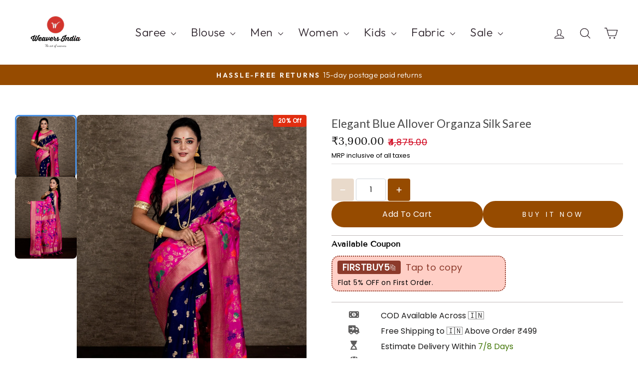

--- FILE ---
content_type: text/html; charset=utf-8
request_url: https://www.weaversindia.co.in/products/elegant-blue-allover-blend-silk-banarasi-saree
body_size: 82631
content:
<!doctype html>
<html class="no-js" lang="en" dir="ltr">
<head>
	<!-- Added by AVADA SEO Suite -->
	


<script async crossorigin fetchpriority="high" src="/cdn/shopifycloud/importmap-polyfill/es-modules-shim.2.4.0.js"></script>
<script>
  (function() {
    const SAFE_SCRIPTS = ["https://cdn.shopify.com/extensions/019bb4f9-aed6-78a3-be91-e9d44663e6bf/pagefly-page-builder-215/assets/pagefly-facebook.js","https://cdnwidget.judge.me/installed.js","https://magic-plugins.razorpay.com/store/admin-weaversindia-co-in.js","https://cdn1.avada.io/flying-pages/module.js?shop=admin-weaversindia-co-in.myshopify.com"];

    const scriptCache = new Map();
    const processedScripts = new Set();
    const activeWorkers = new Set();
    let workerCounter = 0;

    function initHyperSpeed() {
      if (typeof Worker === 'undefined') {
        console.log('[Avada HyperSpeed] Web Workers not supported in this browser');
        return;
      }

      console.log('[Avada HyperSpeed] Initializing with ' + SAFE_SCRIPTS.length + ' optimized scripts');

      setupScriptBlocker();
      processExistingScripts();
      loadScriptsInWorker();
    }

    function setupScriptBlocker() {
      const scriptObserver = new MutationObserver(function(mutations) {
        for (const mutation of mutations) {
          if (mutation.type === 'childList') {
            mutation.addedNodes.forEach(function(node) {
              if (node.nodeName === 'SCRIPT' && node.src) {
                const scriptSrc = node.src;

                if (isScriptInSafeList(scriptSrc) && !processedScripts.has(scriptSrc)) {
                  preventScriptExecution(node);
                  processedScripts.add(scriptSrc);
                  console.log('[Avada HyperSpeed] Blocked and optimized script:', scriptSrc);
                }
              }

              if (node.querySelectorAll) {
                node.querySelectorAll('script[src]').forEach(function(scriptNode) {
                  const scriptSrc = scriptNode.src;

                  if (isScriptInSafeList(scriptSrc) && !processedScripts.has(scriptSrc)) {
                    preventScriptExecution(scriptNode);
                    processedScripts.add(scriptSrc);
                    console.log('[Avada HyperSpeed] Blocked and optimized script in container:', scriptSrc);
                  }
                });
              }
            });
          }

          if (mutation.type === 'attributes' &&
              mutation.attributeName === 'src' &&
              mutation.target.nodeName === 'SCRIPT') {

            const scriptSrc = mutation.target.src;

            if (isScriptInSafeList(scriptSrc) && !processedScripts.has(scriptSrc)) {
              preventScriptExecution(mutation.target);
              processedScripts.add(scriptSrc);
              console.log('[Avada HyperSpeed] Blocked and optimized script from attribute change:', scriptSrc);
            }
          }
        }
      });

      scriptObserver.observe(document, {
        childList: true,
        subtree: true,
        attributes: true,
        attributeFilter: ['src']
      });

      const originalCreateElement = document.createElement;
      document.createElement = function(tagName, options) {
        const element = originalCreateElement.call(document, tagName, options);

        if (tagName.toLowerCase() === 'script') {
          const originalSetAttribute = element.setAttribute;
          element.setAttribute = function(name, value) {
            if (name === 'src' && isScriptInSafeList(value) && !processedScripts.has(value)) {
              console.log('[Avada HyperSpeed] Prevented script via setAttribute:', value);
              processedScripts.add(value);
              return preventScriptExecution(this);
            }
            return originalSetAttribute.call(this, name, value);
          };

          const originalSrcDescriptor = Object.getOwnPropertyDescriptor(HTMLScriptElement.prototype, 'src');
          Object.defineProperty(element, 'src', {
            set: function(value) {
              if (isScriptInSafeList(value) && !processedScripts.has(value)) {
                console.log('[Avada HyperSpeed] Prevented script via src property:', value);
                processedScripts.add(value);
                return preventScriptExecution(this);
              }
              return originalSrcDescriptor.set.call(this, value);
            },
            get: originalSrcDescriptor.get
          });
        }

        return element;
      };
    }

    function preventScriptExecution(scriptNode) {
      const originalSrc = scriptNode.src;

      scriptNode.type = 'javascript/blocked';
      scriptNode.removeAttribute('src');

      scriptNode.setAttribute('data-avada-blocked', 'true');
      scriptNode.setAttribute('data-original-src', originalSrc);

      return scriptNode;
    }

    function processExistingScripts() {
      document.querySelectorAll('script[src]').forEach(function(scriptNode) {
        const scriptSrc = scriptNode.src;

        if (isScriptInSafeList(scriptSrc) && !processedScripts.has(scriptSrc)) {
          preventScriptExecution(scriptNode);
          processedScripts.add(scriptSrc);
          console.log('[Avada HyperSpeed] Blocked existing script:', scriptSrc);
        }
      });
    }

    function loadScriptsInWorker() {
      SAFE_SCRIPTS.forEach(function(url) {
        runScriptInWorker(url);
      });
    }

    function isScriptInSafeList(url) {
      return SAFE_SCRIPTS.some(function(safeUrl) {
        if (url === safeUrl) return true;
        if (url.includes(safeUrl) || safeUrl.includes(url)) return true;
        return false;
      });
    }

    function runScriptInWorker(scriptUrl) {
      const workerId = 'worker-' + (workerCounter++);

      try {
        const workerCode = "try {" +
          "  importScripts('" + scriptUrl + "');" +
          "  self.postMessage({ success: true, action: 'direct-load' });" +
          "} catch (error) {" +
          "  self.postMessage({ " +
          "    success: false, " +
          "    error: error.message," +
          "    action: 'direct-load'" +
          "  });" +
          "}";

        const workerBlob = new Blob([workerCode], { type: 'application/javascript' });
        const workerUrl = URL.createObjectURL(workerBlob);
        const worker = new Worker(workerUrl);

        activeWorkers.add(worker);

        worker.onmessage = function(event) {
          const data = event.data;
          const success = data.success;
          const error = data.error;

          if (success) {
            console.log('[Avada HyperSpeed] Script loaded successfully in worker: ' + scriptUrl);
            URL.revokeObjectURL(workerUrl);
          } else {
            console.log('[Avada HyperSpeed] Direct load failed, trying fetch: ' + scriptUrl + ', Error: ' + error);
            worker.terminate();
            activeWorkers.delete(worker);
            URL.revokeObjectURL(workerUrl);
            loadScriptWithFetch(scriptUrl, workerId);
          }
        };

        worker.onerror = function(error) {
          console.log('[Avada HyperSpeed] Worker error: ' + error.message);
          worker.terminate();
          activeWorkers.delete(worker);
          URL.revokeObjectURL(workerUrl);
          loadScriptWithFetch(scriptUrl, workerId);
        };
      } catch (error) {
        console.log('[Avada HyperSpeed] Error creating worker: ' + error.message);
        loadScriptWithFetch(scriptUrl, workerId);
      }
    }

    function loadScriptWithFetch(scriptUrl, workerId) {
      return new Promise(function(resolve, reject) {
        try {
          if (scriptCache.has(scriptUrl)) {
            const scriptContent = scriptCache.get(scriptUrl);
            executeScriptInWorker(scriptContent, workerId, scriptUrl);
            resolve();
            return;
          }

          console.log('[Avada HyperSpeed] Fetching script: ' + scriptUrl);

          fetch(scriptUrl)
            .then(function(response) {
              if (!response.ok) {
                throw new Error('Failed to fetch script: ' + response.status + ' ' + response.statusText);
              }
              return response.text();
            })
            .then(function(scriptContent) {
              scriptCache.set(scriptUrl, scriptContent);
              executeScriptInWorker(scriptContent, workerId, scriptUrl);
              resolve();
            })
            .catch(function(error) {
              console.log('[Avada HyperSpeed] Failed to load script with fetch: ' + scriptUrl, error);
              reject(error);
            });
        } catch (error) {
          console.log('[Avada HyperSpeed] Error in loadScriptWithFetch: ' + scriptUrl, error);
          reject(error);
        }
      });
    }

    function executeScriptInWorker(scriptContent, workerId, originalUrl) {
      try {
        const blob = new Blob([scriptContent], { type: 'application/javascript' });
        const blobUrl = URL.createObjectURL(blob);
        const worker = new Worker(blobUrl);

        activeWorkers.add(worker);

        worker.onmessage = function(event) {
          console.log('[Avada HyperSpeed] Worker message from ' + workerId + ':', event.data);
        };

        worker.onerror = function(error) {
          console.log('[Avada HyperSpeed] Fetch worker error for ' + originalUrl + ': ' + error.message);
          worker.terminate();
          activeWorkers.delete(worker);
          URL.revokeObjectURL(blobUrl);
        };

        console.log('[Avada HyperSpeed] Script loaded via fetch in worker: ' + originalUrl);
      } catch (error) {
        console.log('[Avada HyperSpeed] Failed to execute script in worker: ' + originalUrl, error);
      }
    }

    if (document.readyState === 'loading') {
      document.addEventListener('DOMContentLoaded', initHyperSpeed);
    } else {
      initHyperSpeed();
    }

    window.addEventListener('beforeunload', function() {
      activeWorkers.forEach(function(worker) {
        worker.terminate();
      });
      activeWorkers.clear();
      scriptCache.clear();
    });
  })();
</script>
<script>
  const avadaLightJsExclude = ['cdn.nfcube.com', 'assets/ecom.js', 'variant-title-king', 'linked_options_variants', 'smile-loader.js', 'smart-product-filter-search', 'rivo-loyalty-referrals', 'avada-cookie-consent', 'consentmo-gdpr', 'quinn', 'pandectes'];
  const avadaLightJsInclude = ['https://www.googletagmanager.com/', 'https://connect.facebook.net/', 'https://business-api.tiktok.com/', 'https://static.klaviyo.com/'];
  window.AVADA_SPEED_BLACKLIST = avadaLightJsInclude.map(item => new RegExp(item, 'i'));
  window.AVADA_SPEED_WHITELIST = avadaLightJsExclude.map(item => new RegExp(item, 'i'));
</script>

<script>
  const isSpeedUpEnable = !1768984292000 || Date.now() < 1768984292000;
  if (isSpeedUpEnable) {
    const avadaSpeedUp=1;
    if(isSpeedUpEnable) {
  function _0x55aa(_0x575858,_0x2fd0be){const _0x30a92f=_0x1cb5();return _0x55aa=function(_0x4e8b41,_0xcd1690){_0x4e8b41=_0x4e8b41-(0xb5e+0xd*0x147+-0x1b1a);let _0x1c09f7=_0x30a92f[_0x4e8b41];return _0x1c09f7;},_0x55aa(_0x575858,_0x2fd0be);}(function(_0x4ad4dc,_0x42545f){const _0x5c7741=_0x55aa,_0x323f4d=_0x4ad4dc();while(!![]){try{const _0x588ea5=parseInt(_0x5c7741(0x10c))/(0xb6f+-0x1853+0xce5)*(-parseInt(_0x5c7741(0x157))/(-0x2363*0x1+0x1dd4+0x591*0x1))+-parseInt(_0x5c7741(0x171))/(0x269b+-0xeb+-0xf*0x283)*(parseInt(_0x5c7741(0x116))/(0x2e1+0x1*0x17b3+-0x110*0x19))+-parseInt(_0x5c7741(0x147))/(-0x1489+-0x312*0x6+0x26fa*0x1)+-parseInt(_0x5c7741(0xfa))/(-0x744+0x1*0xb5d+-0x413)*(-parseInt(_0x5c7741(0x102))/(-0x1e87+0x9e*-0x16+0x2c22))+parseInt(_0x5c7741(0x136))/(0x1e2d+0x1498+-0x1a3*0x1f)+parseInt(_0x5c7741(0x16e))/(0x460+0x1d96+0x3*-0xb4f)*(-parseInt(_0x5c7741(0xe3))/(-0x9ca+-0x1*-0x93f+0x1*0x95))+parseInt(_0x5c7741(0xf8))/(-0x1f73*0x1+0x6*-0x510+0x3dde);if(_0x588ea5===_0x42545f)break;else _0x323f4d['push'](_0x323f4d['shift']());}catch(_0x5d6d7e){_0x323f4d['push'](_0x323f4d['shift']());}}}(_0x1cb5,-0x193549+0x5dc3*-0x31+-0x2f963*-0x13),(function(){const _0x5cb2b4=_0x55aa,_0x23f9e9={'yXGBq':function(_0x237aef,_0x385938){return _0x237aef!==_0x385938;},'XduVF':function(_0x21018d,_0x56ff60){return _0x21018d===_0x56ff60;},'RChnz':_0x5cb2b4(0xf4)+_0x5cb2b4(0xe9)+_0x5cb2b4(0x14a),'TAsuR':function(_0xe21eca,_0x33e114){return _0xe21eca%_0x33e114;},'EvLYw':function(_0x1326ad,_0x261d04){return _0x1326ad!==_0x261d04;},'nnhAQ':_0x5cb2b4(0x107),'swpMF':_0x5cb2b4(0x16d),'plMMu':_0x5cb2b4(0xe8)+_0x5cb2b4(0x135),'PqBPA':function(_0x2ba85c,_0x35b541){return _0x2ba85c<_0x35b541;},'NKPCA':_0x5cb2b4(0xfc),'TINqh':function(_0x4116e3,_0x3ffd02,_0x2c8722){return _0x4116e3(_0x3ffd02,_0x2c8722);},'BAueN':_0x5cb2b4(0x120),'NgloT':_0x5cb2b4(0x14c),'ThSSU':function(_0xeb212a,_0x4341c1){return _0xeb212a+_0x4341c1;},'lDDHN':function(_0x4a1a48,_0x45ebfb){return _0x4a1a48 instanceof _0x45ebfb;},'toAYB':function(_0xcf0fa9,_0xf5fa6a){return _0xcf0fa9 instanceof _0xf5fa6a;},'VMiyW':function(_0x5300e4,_0x44e0f4){return _0x5300e4(_0x44e0f4);},'iyhbw':_0x5cb2b4(0x119),'zuWfR':function(_0x19c3e4,_0x4ee6e8){return _0x19c3e4<_0x4ee6e8;},'vEmrv':function(_0xd798cf,_0x5ea2dd){return _0xd798cf!==_0x5ea2dd;},'yxERj':function(_0x24b03b,_0x5aa292){return _0x24b03b||_0x5aa292;},'MZpwM':_0x5cb2b4(0x110)+_0x5cb2b4(0x109)+'pt','IeUHK':function(_0x5a4c7e,_0x2edf70){return _0x5a4c7e-_0x2edf70;},'Idvge':function(_0x3b526e,_0x36b469){return _0x3b526e<_0x36b469;},'qRwfm':_0x5cb2b4(0x16b)+_0x5cb2b4(0xf1),'CvXDN':function(_0x4b4208,_0x1db216){return _0x4b4208<_0x1db216;},'acPIM':function(_0x7d44b7,_0x3020d2){return _0x7d44b7(_0x3020d2);},'MyLMO':function(_0x22d4b2,_0xe7a6a0){return _0x22d4b2<_0xe7a6a0;},'boDyh':function(_0x176992,_0x346381,_0xab7fc){return _0x176992(_0x346381,_0xab7fc);},'ZANXD':_0x5cb2b4(0x10f)+_0x5cb2b4(0x12a)+_0x5cb2b4(0x142),'CXwRZ':_0x5cb2b4(0x123)+_0x5cb2b4(0x15f),'AuMHM':_0x5cb2b4(0x161),'KUuFZ':_0x5cb2b4(0xe6),'MSwtw':_0x5cb2b4(0x13a),'ERvPB':_0x5cb2b4(0x134),'ycTDj':_0x5cb2b4(0x15b),'Tvhir':_0x5cb2b4(0x154)},_0x469be1=_0x23f9e9[_0x5cb2b4(0x153)],_0x36fe07={'blacklist':window[_0x5cb2b4(0x11f)+_0x5cb2b4(0x115)+'T'],'whitelist':window[_0x5cb2b4(0x11f)+_0x5cb2b4(0x13e)+'T']},_0x26516a={'blacklisted':[]},_0x34e4a6=(_0x2be2f5,_0x25b3b2)=>{const _0x80dd2=_0x5cb2b4;if(_0x2be2f5&&(!_0x25b3b2||_0x23f9e9[_0x80dd2(0x13b)](_0x25b3b2,_0x469be1))&&(!_0x36fe07[_0x80dd2(0x170)]||_0x36fe07[_0x80dd2(0x170)][_0x80dd2(0x151)](_0xa5c7cf=>_0xa5c7cf[_0x80dd2(0x12b)](_0x2be2f5)))&&(!_0x36fe07[_0x80dd2(0x165)]||_0x36fe07[_0x80dd2(0x165)][_0x80dd2(0x156)](_0x4e2570=>!_0x4e2570[_0x80dd2(0x12b)](_0x2be2f5)))&&_0x23f9e9[_0x80dd2(0xf7)](avadaSpeedUp,0x5*0x256+-0x1*0x66c+-0x542+0.5)&&_0x2be2f5[_0x80dd2(0x137)](_0x23f9e9[_0x80dd2(0xe7)])){const _0x413c89=_0x2be2f5[_0x80dd2(0x16c)];return _0x23f9e9[_0x80dd2(0xf7)](_0x23f9e9[_0x80dd2(0x11e)](_0x413c89,-0x1deb*-0x1+0xf13+-0x2cfc),0x1176+-0x78b*0x5+0x1441);}return _0x2be2f5&&(!_0x25b3b2||_0x23f9e9[_0x80dd2(0xed)](_0x25b3b2,_0x469be1))&&(!_0x36fe07[_0x80dd2(0x170)]||_0x36fe07[_0x80dd2(0x170)][_0x80dd2(0x151)](_0x3d689d=>_0x3d689d[_0x80dd2(0x12b)](_0x2be2f5)))&&(!_0x36fe07[_0x80dd2(0x165)]||_0x36fe07[_0x80dd2(0x165)][_0x80dd2(0x156)](_0x26a7b3=>!_0x26a7b3[_0x80dd2(0x12b)](_0x2be2f5)));},_0x11462f=function(_0x42927f){const _0x346823=_0x5cb2b4,_0x5426ae=_0x42927f[_0x346823(0x159)+'te'](_0x23f9e9[_0x346823(0x14e)]);return _0x36fe07[_0x346823(0x170)]&&_0x36fe07[_0x346823(0x170)][_0x346823(0x156)](_0x107b0d=>!_0x107b0d[_0x346823(0x12b)](_0x5426ae))||_0x36fe07[_0x346823(0x165)]&&_0x36fe07[_0x346823(0x165)][_0x346823(0x151)](_0x1e7160=>_0x1e7160[_0x346823(0x12b)](_0x5426ae));},_0x39299f=new MutationObserver(_0x45c995=>{const _0x21802a=_0x5cb2b4,_0x3bc801={'mafxh':function(_0x6f9c57,_0x229989){const _0x9d39b1=_0x55aa;return _0x23f9e9[_0x9d39b1(0xf7)](_0x6f9c57,_0x229989);},'SrchE':_0x23f9e9[_0x21802a(0xe2)],'pvjbV':_0x23f9e9[_0x21802a(0xf6)]};for(let _0x333494=-0x7d7+-0x893+0x106a;_0x23f9e9[_0x21802a(0x158)](_0x333494,_0x45c995[_0x21802a(0x16c)]);_0x333494++){const {addedNodes:_0x1b685b}=_0x45c995[_0x333494];for(let _0x2f087=0x1f03+0x84b+0x1*-0x274e;_0x23f9e9[_0x21802a(0x158)](_0x2f087,_0x1b685b[_0x21802a(0x16c)]);_0x2f087++){const _0x4e5bac=_0x1b685b[_0x2f087];if(_0x23f9e9[_0x21802a(0xf7)](_0x4e5bac[_0x21802a(0x121)],-0x1f3a+-0x1*0x1b93+-0x3*-0x139a)&&_0x23f9e9[_0x21802a(0xf7)](_0x4e5bac[_0x21802a(0x152)],_0x23f9e9[_0x21802a(0xe0)])){const _0x5d9a67=_0x4e5bac[_0x21802a(0x107)],_0x3fb522=_0x4e5bac[_0x21802a(0x16d)];if(_0x23f9e9[_0x21802a(0x103)](_0x34e4a6,_0x5d9a67,_0x3fb522)){_0x26516a[_0x21802a(0x160)+'d'][_0x21802a(0x128)]([_0x4e5bac,_0x4e5bac[_0x21802a(0x16d)]]),_0x4e5bac[_0x21802a(0x16d)]=_0x469be1;const _0x1e52da=function(_0x2c95ff){const _0x359b13=_0x21802a;if(_0x3bc801[_0x359b13(0x118)](_0x4e5bac[_0x359b13(0x159)+'te'](_0x3bc801[_0x359b13(0x166)]),_0x469be1))_0x2c95ff[_0x359b13(0x112)+_0x359b13(0x150)]();_0x4e5bac[_0x359b13(0xec)+_0x359b13(0x130)](_0x3bc801[_0x359b13(0xe4)],_0x1e52da);};_0x4e5bac[_0x21802a(0x12d)+_0x21802a(0x163)](_0x23f9e9[_0x21802a(0xf6)],_0x1e52da),_0x4e5bac[_0x21802a(0x12c)+_0x21802a(0x131)]&&_0x4e5bac[_0x21802a(0x12c)+_0x21802a(0x131)][_0x21802a(0x11a)+'d'](_0x4e5bac);}}}}});_0x39299f[_0x5cb2b4(0x105)](document[_0x5cb2b4(0x10b)+_0x5cb2b4(0x16a)],{'childList':!![],'subtree':!![]});const _0x2910a9=/[|\\{}()\[\]^$+*?.]/g,_0xa9f173=function(..._0x1baa33){const _0x3053cc=_0x5cb2b4,_0x2e6f61={'mMWha':function(_0x158c76,_0x5c404b){const _0x25a05c=_0x55aa;return _0x23f9e9[_0x25a05c(0xf7)](_0x158c76,_0x5c404b);},'BXirI':_0x23f9e9[_0x3053cc(0x141)],'COGok':function(_0x421bf7,_0x55453a){const _0x4fd417=_0x3053cc;return _0x23f9e9[_0x4fd417(0x167)](_0x421bf7,_0x55453a);},'XLSAp':function(_0x193984,_0x35c446){const _0x5bbecf=_0x3053cc;return _0x23f9e9[_0x5bbecf(0xed)](_0x193984,_0x35c446);},'EygRw':function(_0xfbb69c,_0x21b15d){const _0xe5c840=_0x3053cc;return _0x23f9e9[_0xe5c840(0x104)](_0xfbb69c,_0x21b15d);},'xZuNx':_0x23f9e9[_0x3053cc(0x139)],'SBUaW':function(_0x5739bf,_0x2c2fab){const _0x42cbb1=_0x3053cc;return _0x23f9e9[_0x42cbb1(0x172)](_0x5739bf,_0x2c2fab);},'EAoTR':function(_0x123b29,_0x5b29bf){const _0x2828d2=_0x3053cc;return _0x23f9e9[_0x2828d2(0x11d)](_0x123b29,_0x5b29bf);},'cdYdq':_0x23f9e9[_0x3053cc(0x14e)],'WzJcf':_0x23f9e9[_0x3053cc(0xe2)],'nytPK':function(_0x53f733,_0x4ad021){const _0x4f0333=_0x3053cc;return _0x23f9e9[_0x4f0333(0x148)](_0x53f733,_0x4ad021);},'oUrHG':_0x23f9e9[_0x3053cc(0x14d)],'dnxjX':function(_0xed6b5f,_0x573f55){const _0x57aa03=_0x3053cc;return _0x23f9e9[_0x57aa03(0x15a)](_0xed6b5f,_0x573f55);}};_0x23f9e9[_0x3053cc(0x15d)](_0x1baa33[_0x3053cc(0x16c)],-0x1a3*-0x9+-0xf9*0xb+-0x407*0x1)?(_0x36fe07[_0x3053cc(0x170)]=[],_0x36fe07[_0x3053cc(0x165)]=[]):(_0x36fe07[_0x3053cc(0x170)]&&(_0x36fe07[_0x3053cc(0x170)]=_0x36fe07[_0x3053cc(0x170)][_0x3053cc(0x106)](_0xa8e001=>_0x1baa33[_0x3053cc(0x156)](_0x4a8a28=>{const _0x2e425b=_0x3053cc;if(_0x2e6f61[_0x2e425b(0x111)](typeof _0x4a8a28,_0x2e6f61[_0x2e425b(0x155)]))return!_0xa8e001[_0x2e425b(0x12b)](_0x4a8a28);else{if(_0x2e6f61[_0x2e425b(0xeb)](_0x4a8a28,RegExp))return _0x2e6f61[_0x2e425b(0x145)](_0xa8e001[_0x2e425b(0xdf)](),_0x4a8a28[_0x2e425b(0xdf)]());}}))),_0x36fe07[_0x3053cc(0x165)]&&(_0x36fe07[_0x3053cc(0x165)]=[..._0x36fe07[_0x3053cc(0x165)],..._0x1baa33[_0x3053cc(0xff)](_0x4e4c02=>{const _0x7c755c=_0x3053cc;if(_0x23f9e9[_0x7c755c(0xf7)](typeof _0x4e4c02,_0x23f9e9[_0x7c755c(0x141)])){const _0x932437=_0x4e4c02[_0x7c755c(0xea)](_0x2910a9,_0x23f9e9[_0x7c755c(0x16f)]),_0x34e686=_0x23f9e9[_0x7c755c(0xf0)](_0x23f9e9[_0x7c755c(0xf0)]('.*',_0x932437),'.*');if(_0x36fe07[_0x7c755c(0x165)][_0x7c755c(0x156)](_0x21ef9a=>_0x21ef9a[_0x7c755c(0xdf)]()!==_0x34e686[_0x7c755c(0xdf)]()))return new RegExp(_0x34e686);}else{if(_0x23f9e9[_0x7c755c(0x117)](_0x4e4c02,RegExp)){if(_0x36fe07[_0x7c755c(0x165)][_0x7c755c(0x156)](_0x5a3f09=>_0x5a3f09[_0x7c755c(0xdf)]()!==_0x4e4c02[_0x7c755c(0xdf)]()))return _0x4e4c02;}}return null;})[_0x3053cc(0x106)](Boolean)]));const _0x3eeb55=document[_0x3053cc(0x11b)+_0x3053cc(0x10e)](_0x23f9e9[_0x3053cc(0xf0)](_0x23f9e9[_0x3053cc(0xf0)](_0x23f9e9[_0x3053cc(0x122)],_0x469be1),'"]'));for(let _0xf831f7=-0x21aa+-0x1793+0x393d*0x1;_0x23f9e9[_0x3053cc(0x14b)](_0xf831f7,_0x3eeb55[_0x3053cc(0x16c)]);_0xf831f7++){const _0x5868cb=_0x3eeb55[_0xf831f7];_0x23f9e9[_0x3053cc(0x132)](_0x11462f,_0x5868cb)&&(_0x26516a[_0x3053cc(0x160)+'d'][_0x3053cc(0x128)]([_0x5868cb,_0x23f9e9[_0x3053cc(0x14d)]]),_0x5868cb[_0x3053cc(0x12c)+_0x3053cc(0x131)][_0x3053cc(0x11a)+'d'](_0x5868cb));}let _0xdf8cd0=-0x17da+0x2461+-0xc87*0x1;[..._0x26516a[_0x3053cc(0x160)+'d']][_0x3053cc(0x10d)](([_0x226aeb,_0x33eaa7],_0xe33bca)=>{const _0x2aa7bf=_0x3053cc;if(_0x2e6f61[_0x2aa7bf(0x143)](_0x11462f,_0x226aeb)){const _0x41da0d=document[_0x2aa7bf(0x11c)+_0x2aa7bf(0x131)](_0x2e6f61[_0x2aa7bf(0x127)]);for(let _0x6784c7=0xd7b+-0xaa5+-0x2d6;_0x2e6f61[_0x2aa7bf(0x164)](_0x6784c7,_0x226aeb[_0x2aa7bf(0xe5)][_0x2aa7bf(0x16c)]);_0x6784c7++){const _0x4ca758=_0x226aeb[_0x2aa7bf(0xe5)][_0x6784c7];_0x2e6f61[_0x2aa7bf(0x12f)](_0x4ca758[_0x2aa7bf(0x133)],_0x2e6f61[_0x2aa7bf(0x13f)])&&_0x2e6f61[_0x2aa7bf(0x145)](_0x4ca758[_0x2aa7bf(0x133)],_0x2e6f61[_0x2aa7bf(0x100)])&&_0x41da0d[_0x2aa7bf(0xe1)+'te'](_0x4ca758[_0x2aa7bf(0x133)],_0x226aeb[_0x2aa7bf(0xe5)][_0x6784c7][_0x2aa7bf(0x12e)]);}_0x41da0d[_0x2aa7bf(0xe1)+'te'](_0x2e6f61[_0x2aa7bf(0x13f)],_0x226aeb[_0x2aa7bf(0x107)]),_0x41da0d[_0x2aa7bf(0xe1)+'te'](_0x2e6f61[_0x2aa7bf(0x100)],_0x2e6f61[_0x2aa7bf(0x101)](_0x33eaa7,_0x2e6f61[_0x2aa7bf(0x126)])),document[_0x2aa7bf(0x113)][_0x2aa7bf(0x146)+'d'](_0x41da0d),_0x26516a[_0x2aa7bf(0x160)+'d'][_0x2aa7bf(0x162)](_0x2e6f61[_0x2aa7bf(0x13d)](_0xe33bca,_0xdf8cd0),-0x105d*0x2+0x1*-0xeaa+0x2f65),_0xdf8cd0++;}}),_0x36fe07[_0x3053cc(0x170)]&&_0x23f9e9[_0x3053cc(0xf3)](_0x36fe07[_0x3053cc(0x170)][_0x3053cc(0x16c)],0x10f2+-0x1a42+0x951)&&_0x39299f[_0x3053cc(0x15c)]();},_0x4c2397=document[_0x5cb2b4(0x11c)+_0x5cb2b4(0x131)],_0x573f89={'src':Object[_0x5cb2b4(0x14f)+_0x5cb2b4(0xfd)+_0x5cb2b4(0x144)](HTMLScriptElement[_0x5cb2b4(0xf9)],_0x23f9e9[_0x5cb2b4(0x14e)]),'type':Object[_0x5cb2b4(0x14f)+_0x5cb2b4(0xfd)+_0x5cb2b4(0x144)](HTMLScriptElement[_0x5cb2b4(0xf9)],_0x23f9e9[_0x5cb2b4(0xe2)])};document[_0x5cb2b4(0x11c)+_0x5cb2b4(0x131)]=function(..._0x4db605){const _0x1480b5=_0x5cb2b4,_0x3a6982={'KNNxG':function(_0x32fa39,_0x2a57e4,_0x3cc08f){const _0x5ead12=_0x55aa;return _0x23f9e9[_0x5ead12(0x169)](_0x32fa39,_0x2a57e4,_0x3cc08f);}};if(_0x23f9e9[_0x1480b5(0x13b)](_0x4db605[-0x4*-0x376+0x4*0x2f+-0xe94][_0x1480b5(0x140)+'e'](),_0x23f9e9[_0x1480b5(0x139)]))return _0x4c2397[_0x1480b5(0x114)](document)(..._0x4db605);const _0x2f091d=_0x4c2397[_0x1480b5(0x114)](document)(..._0x4db605);try{Object[_0x1480b5(0xf2)+_0x1480b5(0x149)](_0x2f091d,{'src':{..._0x573f89[_0x1480b5(0x107)],'set'(_0x3ae2bc){const _0x5d6fdc=_0x1480b5;_0x3a6982[_0x5d6fdc(0x129)](_0x34e4a6,_0x3ae2bc,_0x2f091d[_0x5d6fdc(0x16d)])&&_0x573f89[_0x5d6fdc(0x16d)][_0x5d6fdc(0x10a)][_0x5d6fdc(0x125)](this,_0x469be1),_0x573f89[_0x5d6fdc(0x107)][_0x5d6fdc(0x10a)][_0x5d6fdc(0x125)](this,_0x3ae2bc);}},'type':{..._0x573f89[_0x1480b5(0x16d)],'get'(){const _0x436e9e=_0x1480b5,_0x4b63b9=_0x573f89[_0x436e9e(0x16d)][_0x436e9e(0xfb)][_0x436e9e(0x125)](this);if(_0x23f9e9[_0x436e9e(0xf7)](_0x4b63b9,_0x469be1)||_0x23f9e9[_0x436e9e(0x103)](_0x34e4a6,this[_0x436e9e(0x107)],_0x4b63b9))return null;return _0x4b63b9;},'set'(_0x174ea3){const _0x1dff57=_0x1480b5,_0xa2fd13=_0x23f9e9[_0x1dff57(0x103)](_0x34e4a6,_0x2f091d[_0x1dff57(0x107)],_0x2f091d[_0x1dff57(0x16d)])?_0x469be1:_0x174ea3;_0x573f89[_0x1dff57(0x16d)][_0x1dff57(0x10a)][_0x1dff57(0x125)](this,_0xa2fd13);}}}),_0x2f091d[_0x1480b5(0xe1)+'te']=function(_0x5b0870,_0x8c60d5){const _0xab22d4=_0x1480b5;if(_0x23f9e9[_0xab22d4(0xf7)](_0x5b0870,_0x23f9e9[_0xab22d4(0xe2)])||_0x23f9e9[_0xab22d4(0xf7)](_0x5b0870,_0x23f9e9[_0xab22d4(0x14e)]))_0x2f091d[_0x5b0870]=_0x8c60d5;else HTMLScriptElement[_0xab22d4(0xf9)][_0xab22d4(0xe1)+'te'][_0xab22d4(0x125)](_0x2f091d,_0x5b0870,_0x8c60d5);};}catch(_0x5a9461){console[_0x1480b5(0x168)](_0x23f9e9[_0x1480b5(0xef)],_0x5a9461);}return _0x2f091d;};const _0x5883c5=[_0x23f9e9[_0x5cb2b4(0xfe)],_0x23f9e9[_0x5cb2b4(0x13c)],_0x23f9e9[_0x5cb2b4(0xf5)],_0x23f9e9[_0x5cb2b4(0x15e)],_0x23f9e9[_0x5cb2b4(0x138)],_0x23f9e9[_0x5cb2b4(0x124)]],_0x4ab8d2=_0x5883c5[_0x5cb2b4(0xff)](_0x439d08=>{return{'type':_0x439d08,'listener':()=>_0xa9f173(),'options':{'passive':!![]}};});_0x4ab8d2[_0x5cb2b4(0x10d)](_0x4d3535=>{const _0x3882ab=_0x5cb2b4;document[_0x3882ab(0x12d)+_0x3882ab(0x163)](_0x4d3535[_0x3882ab(0x16d)],_0x4d3535[_0x3882ab(0xee)],_0x4d3535[_0x3882ab(0x108)]);});}()));function _0x1cb5(){const _0x15f8e0=['ault','some','tagName','CXwRZ','wheel','BXirI','every','6lYvYYX','PqBPA','getAttribu','IeUHK','touchstart','disconnect','Idvge','ERvPB','/blocked','blackliste','keydown','splice','stener','SBUaW','whitelist','SrchE','toAYB','warn','boDyh','ement','script[typ','length','type','346347wGqEBH','NgloT','blacklist','33OVoYHk','zuWfR','toString','NKPCA','setAttribu','swpMF','230EEqEiq','pvjbV','attributes','mousemove','RChnz','beforescri','y.com/exte','replace','COGok','removeEven','EvLYw','listener','ZANXD','ThSSU','e="','defineProp','MyLMO','cdn.shopif','MSwtw','plMMu','XduVF','22621984JRJQxz','prototype','8818116NVbcZr','get','SCRIPT','ertyDescri','AuMHM','map','WzJcf','nytPK','7kiZatp','TINqh','VMiyW','observe','filter','src','options','n/javascri','set','documentEl','478083wuqgQV','forEach','torAll','Avada cann','applicatio','mMWha','preventDef','head','bind','D_BLACKLIS','75496skzGVx','lDDHN','mafxh','script','removeChil','querySelec','createElem','vEmrv','TAsuR','AVADA_SPEE','string','nodeType','qRwfm','javascript','Tvhir','call','oUrHG','xZuNx','push','KNNxG','ot lazy lo','test','parentElem','addEventLi','value','EAoTR','tListener','ent','acPIM','name','touchmove','ptexecute','6968312SmqlIb','includes','ycTDj','iyhbw','touchend','yXGBq','KUuFZ','dnxjX','D_WHITELIS','cdYdq','toLowerCas','BAueN','ad script','EygRw','ptor','XLSAp','appendChil','4975500NoPAFA','yxERj','erties','nsions','CvXDN','\$&','MZpwM','nnhAQ','getOwnProp'];_0x1cb5=function(){return _0x15f8e0;};return _0x1cb5();}
}
    class LightJsLoader{constructor(e){this.jQs=[],this.listener=this.handleListener.bind(this,e),this.scripts=["default","defer","async"].reduce(((e,t)=>({...e,[t]:[]})),{});const t=this;e.forEach((e=>window.addEventListener(e,t.listener,{passive:!0})))}handleListener(e){const t=this;return e.forEach((e=>window.removeEventListener(e,t.listener))),"complete"===document.readyState?this.handleDOM():document.addEventListener("readystatechange",(e=>{if("complete"===e.target.readyState)return setTimeout(t.handleDOM.bind(t),1)}))}async handleDOM(){this.suspendEvent(),this.suspendJQuery(),this.findScripts(),this.preloadScripts();for(const e of Object.keys(this.scripts))await this.replaceScripts(this.scripts[e]);for(const e of["DOMContentLoaded","readystatechange"])await this.requestRepaint(),document.dispatchEvent(new Event("lightJS-"+e));document.lightJSonreadystatechange&&document.lightJSonreadystatechange();for(const e of["DOMContentLoaded","load"])await this.requestRepaint(),window.dispatchEvent(new Event("lightJS-"+e));await this.requestRepaint(),window.lightJSonload&&window.lightJSonload(),await this.requestRepaint(),this.jQs.forEach((e=>e(window).trigger("lightJS-jquery-load"))),window.dispatchEvent(new Event("lightJS-pageshow")),await this.requestRepaint(),window.lightJSonpageshow&&window.lightJSonpageshow()}async requestRepaint(){return new Promise((e=>requestAnimationFrame(e)))}findScripts(){document.querySelectorAll("script[type=lightJs]").forEach((e=>{e.hasAttribute("src")?e.hasAttribute("async")&&e.async?this.scripts.async.push(e):e.hasAttribute("defer")&&e.defer?this.scripts.defer.push(e):this.scripts.default.push(e):this.scripts.default.push(e)}))}preloadScripts(){const e=this,t=Object.keys(this.scripts).reduce(((t,n)=>[...t,...e.scripts[n]]),[]),n=document.createDocumentFragment();t.forEach((e=>{const t=e.getAttribute("src");if(!t)return;const s=document.createElement("link");s.href=t,s.rel="preload",s.as="script",n.appendChild(s)})),document.head.appendChild(n)}async replaceScripts(e){let t;for(;t=e.shift();)await this.requestRepaint(),new Promise((e=>{const n=document.createElement("script");[...t.attributes].forEach((e=>{"type"!==e.nodeName&&n.setAttribute(e.nodeName,e.nodeValue)})),t.hasAttribute("src")?(n.addEventListener("load",e),n.addEventListener("error",e)):(n.text=t.text,e()),t.parentNode.replaceChild(n,t)}))}suspendEvent(){const e={};[{obj:document,name:"DOMContentLoaded"},{obj:window,name:"DOMContentLoaded"},{obj:window,name:"load"},{obj:window,name:"pageshow"},{obj:document,name:"readystatechange"}].map((t=>function(t,n){function s(n){return e[t].list.indexOf(n)>=0?"lightJS-"+n:n}e[t]||(e[t]={list:[n],add:t.addEventListener,remove:t.removeEventListener},t.addEventListener=(...n)=>{n[0]=s(n[0]),e[t].add.apply(t,n)},t.removeEventListener=(...n)=>{n[0]=s(n[0]),e[t].remove.apply(t,n)})}(t.obj,t.name))),[{obj:document,name:"onreadystatechange"},{obj:window,name:"onpageshow"}].map((e=>function(e,t){let n=e[t];Object.defineProperty(e,t,{get:()=>n||function(){},set:s=>{e["lightJS"+t]=n=s}})}(e.obj,e.name)))}suspendJQuery(){const e=this;let t=window.jQuery;Object.defineProperty(window,"jQuery",{get:()=>t,set(n){if(!n||!n.fn||!e.jQs.includes(n))return void(t=n);n.fn.ready=n.fn.init.prototype.ready=e=>{e.bind(document)(n)};const s=n.fn.on;n.fn.on=n.fn.init.prototype.on=function(...e){if(window!==this[0])return s.apply(this,e),this;const t=e=>e.split(" ").map((e=>"load"===e||0===e.indexOf("load.")?"lightJS-jquery-load":e)).join(" ");return"string"==typeof e[0]||e[0]instanceof String?(e[0]=t(e[0]),s.apply(this,e),this):("object"==typeof e[0]&&Object.keys(e[0]).forEach((n=>{delete Object.assign(e[0],{[t(n)]:e[0][n]})[n]})),s.apply(this,e),this)},e.jQs.push(n),t=n}})}}
new LightJsLoader(["keydown","mousemove","touchend","touchmove","touchstart","wheel"]);
  }
</script><!-- meta basic type product --><!-- meta basic type collection --><!-- meta basic type article -->

	<!-- /Added by AVADA SEO Suite -->
  <meta charset="utf-8">
  <meta http-equiv="X-UA-Compatible" content="IE=edge,chrome=1">
  <meta name="viewport" content="width=device-width,initial-scale=1">
  <meta name="theme-color" content="#964b00">
  <link rel="canonical" href="https://www.weaversindia.co.in/products/elegant-blue-allover-blend-silk-banarasi-saree">
  <link rel="preconnect" href="https://cdn.shopify.com" crossorigin>
  <link rel="preconnect" href="https://fonts.shopifycdn.com" crossorigin>
  <link rel="dns-prefetch" href="https://productreviews.shopifycdn.com">
  <link rel="dns-prefetch" href="https://ajax.googleapis.com">
  <link rel="dns-prefetch" href="https://maps.googleapis.com">
  <link rel="dns-prefetch" href="https://maps.gstatic.com"><link rel="shortcut icon" href="//www.weaversindia.co.in/cdn/shop/files/Favicon_Logo_Weavers_India_32x32.png?v=1686304005" type="image/png" /><title>Blue Allover Blend Silk Banarasi Saree
&ndash; WeaversIndia
</title>
<link href="//www.weaversindia.co.in/cdn/shop/t/30/assets/custom-style.css?v=127957995310567868991769195527" rel="stylesheet" type="text/css" media="all" />
<meta name="description" content="This luxurious blue Banarasi saree is crafted with a blend of silk and other fine fabrics, providing a beautiful drape and an exquisite sheen. Handwoven with delicate patterns, the saree will ensure you look stunning on any special occasion."><meta property="og:site_name" content="WeaversIndia">
  <meta property="og:url" content="https://www.weaversindia.co.in/products/elegant-blue-allover-blend-silk-banarasi-saree">
  <meta property="og:title" content="Elegant Blue Allover Organza Silk Saree">
  <meta property="og:type" content="product">
  <meta property="og:description" content="This luxurious blue Banarasi saree is crafted with a blend of silk and other fine fabrics, providing a beautiful drape and an exquisite sheen. Handwoven with delicate patterns, the saree will ensure you look stunning on any special occasion."><meta property="og:image" content="http://www.weaversindia.co.in/cdn/shop/files/elegant-blue-allover-organza-silk-saree-weaversindia-1.jpg?v=1736662025">
    <meta property="og:image:secure_url" content="https://www.weaversindia.co.in/cdn/shop/files/elegant-blue-allover-organza-silk-saree-weaversindia-1.jpg?v=1736662025">
    <meta property="og:image:width" content="1500">
    <meta property="og:image:height" content="2000"><meta name="twitter:site" content="@weaversind">
  <meta name="twitter:card" content="summary_large_image">
  <meta name="twitter:title" content="Elegant Blue Allover Organza Silk Saree">
  <meta name="twitter:description" content="This luxurious blue Banarasi saree is crafted with a blend of silk and other fine fabrics, providing a beautiful drape and an exquisite sheen. Handwoven with delicate patterns, the saree will ensure you look stunning on any special occasion.">
<script type="importmap">
{
  "imports": {
    "element.base-media": "//www.weaversindia.co.in/cdn/shop/t/30/assets/element.base-media.aio.min.js?v=20962096894324386201768748416",
    "element.image.parallax": "//www.weaversindia.co.in/cdn/shop/t/30/assets/element.image.parallax.aio.min.js?v=110604443130973948941768748416",
    "element.model": "//www.weaversindia.co.in/cdn/shop/t/30/assets/element.model.aio.min.js?v=115428856798297187071768748416",
    "element.quantity-selector": "//www.weaversindia.co.in/cdn/shop/t/30/assets/element.quantity-selector.aio.min.js?v=114934689662113875201768748416",
    "element.text.rte": "//www.weaversindia.co.in/cdn/shop/t/30/assets/element.text.rte.aio.min.js?v=93648483896657106621768748416",
    "element.video": "//www.weaversindia.co.in/cdn/shop/t/30/assets/element.video.aio.min.js?v=86895619066515159811768748416",
    "is-land": "//www.weaversindia.co.in/cdn/shop/t/30/assets/is-land.min.js?v=92343381495565747271768564754",
    "util.misc": "//www.weaversindia.co.in/cdn/shop/t/30/assets/util.misc.aio.min.js?v=130183756580678233331768748416",
    "util.product-loader": "//www.weaversindia.co.in/cdn/shop/t/30/assets/util.product-loader.aio.min.js?v=176718953917721007931768748416",
    "util.resource-loader": "//www.weaversindia.co.in/cdn/shop/t/30/assets/util.resource-loader.aio.min.js?v=86364917348499453631768748416",
    "vendor.in-view": "//www.weaversindia.co.in/cdn/shop/t/30/assets/vendor.in-view.aio.min.js?v=164709171365295720411768748416"
  }
}
</script><script type="module" src="//www.weaversindia.co.in/cdn/shop/t/30/assets/is-land.min.js?v=92343381495565747271768564754"></script>
<style data-shopify>@font-face {
  font-family: "Tenor Sans";
  font-weight: 400;
  font-style: normal;
  font-display: swap;
  src: url("//www.weaversindia.co.in/cdn/fonts/tenor_sans/tenorsans_n4.966071a72c28462a9256039d3e3dc5b0cf314f65.woff2") format("woff2"),
       url("//www.weaversindia.co.in/cdn/fonts/tenor_sans/tenorsans_n4.2282841d948f9649ba5c3cad6ea46df268141820.woff") format("woff");
}

  @font-face {
  font-family: Outfit;
  font-weight: 300;
  font-style: normal;
  font-display: swap;
  src: url("//www.weaversindia.co.in/cdn/fonts/outfit/outfit_n3.8c97ae4c4fac7c2ea467a6dc784857f4de7e0e37.woff2") format("woff2"),
       url("//www.weaversindia.co.in/cdn/fonts/outfit/outfit_n3.b50a189ccde91f9bceee88f207c18c09f0b62a7b.woff") format("woff");
}


  @font-face {
  font-family: Outfit;
  font-weight: 600;
  font-style: normal;
  font-display: swap;
  src: url("//www.weaversindia.co.in/cdn/fonts/outfit/outfit_n6.dfcbaa80187851df2e8384061616a8eaa1702fdc.woff2") format("woff2"),
       url("//www.weaversindia.co.in/cdn/fonts/outfit/outfit_n6.88384e9fc3e36038624caccb938f24ea8008a91d.woff") format("woff");
}

  
  
</style><link href="//www.weaversindia.co.in/cdn/shop/t/30/assets/theme.aio.min.css?v=25699864520571563791768748416" rel="stylesheet" type="text/css" media="all" />
<style data-shopify>:root {
    --typeHeaderPrimary: "Tenor Sans";
    --typeHeaderFallback: sans-serif;
    --typeHeaderSize: 36px;
    --typeHeaderWeight: 400;
    --typeHeaderLineHeight: 1;
    --typeHeaderSpacing: 0.0em;

    --typeBasePrimary:Outfit;
    --typeBaseFallback:sans-serif;
    --typeBaseSize: 18px;
    --typeBaseWeight: 300;
    --typeBaseSpacing: 0.025em;
    --typeBaseLineHeight: 1.4;
    --typeBaselineHeightMinus01: 1.3;

    --typeCollectionTitle: 18px;

    --iconWeight: 3px;
    --iconLinecaps: round;

    
        --buttonRadius: 3px;
    

    --colorGridOverlayOpacity: 0.1;
    --colorAnnouncement: #964b00;
    --colorAnnouncementText: #ffffff;

    --colorBody: #ffffff;
    --colorBodyAlpha05: rgba(255, 255, 255, 0.05);
    --colorBodyDim: #f2f2f2;
    --colorBodyLightDim: #fafafa;
    --colorBodyMediumDim: #f5f5f5;


    --colorBorder: #e8e8e1;

    --colorBtnPrimary: #964b00;
    --colorBtnPrimaryLight: #c96500;
    --colorBtnPrimaryDim: #7d3e00;
    --colorBtnPrimaryText: #ffffff;

    --colorCartDot: #ff4f33;

    --colorDrawers: #ffffff;
    --colorDrawersDim: #f2f2f2;
    --colorDrawerBorder: #e8e8e1;
    --colorDrawerText: #2e242c;
    --colorDrawerTextDark: #030203;
    --colorDrawerButton: #964b00;
    --colorDrawerButtonText: #ffffff;

    --colorFooter: #ffffff;
    --colorFooterText: #2e242c;
    --colorFooterTextAlpha01: #2e242c;

    --colorGridOverlay: #000000;
    --colorGridOverlayOpacity: 0.1;

    --colorHeaderTextAlpha01: rgba(46, 36, 44, 0.1);

    --colorHeroText: #ffffff;

    --colorSmallImageBg: #ffffff;
    --colorLargeImageBg: #0f0f0f;

    --colorImageOverlay: #826644;
    --colorImageOverlayOpacity: 0.1;
    --colorImageOverlayTextShadow: 0.2;

    --colorLink: #000000;

    --colorModalBg: rgba(230, 230, 230, 0.6);

    --colorNav: #ffffff;
    --colorNavText: #2e242c;

    --colorPrice: #1c1d1d;

    --colorSaleTag: rgba(0,0,0,0);
    --colorSaleTagText: #ffffff;

    --colorTextBody: #000000;
    --colorTextBodyAlpha015: rgba(0, 0, 0, 0.15);
    --colorTextBodyAlpha005: rgba(0, 0, 0, 0.05);
    --colorTextBodyAlpha008: rgba(0, 0, 0, 0.08);
    --colorTextSavings: #ff4f33;

    --urlIcoSelect: url(//www.weaversindia.co.in/cdn/shop/t/30/assets/ico-select.svg);
    --urlIcoSelectFooter: url(//www.weaversindia.co.in/cdn/shop/t/30/assets/ico-select-footer.svg);
    --urlIcoSelectWhite: url(//www.weaversindia.co.in/cdn/shop/t/30/assets/ico-select-white.svg);

    --grid-gutter: 17px;
    --drawer-gutter: 20px;

    --sizeChartMargin: 25px 0;
    --sizeChartIconMargin: 5px;

    --newsletterReminderPadding: 40px;

    /*Shop Pay Installments*/
    --color-body-text: #000000;
    --color-body: #ffffff;
    --color-bg: #ffffff;
    }

    .placeholder-content {
    background-image: linear-gradient(100deg, #ffffff 40%, #f7f7f7 63%, #ffffff 79%);
    }</style><script>
    document.documentElement.className = document.documentElement.className.replace('no-js', 'js');

    window.theme = window.theme || {};
    theme.routes = {
      home: "/",
      cart: "/cart.js",
      cartPage: "/cart",
      cartAdd: "/cart/add.js",
      cartChange: "/cart/change.js",
      search: "/search",
      predictiveSearch: "/search/suggest"
    };
    theme.strings = {
      soldOut: "Sold Out",
      unavailable: "Unavailable",
      inStockLabel: "In stock, ready to ship",
      oneStockLabel: "Low stock - [count] item left",
      otherStockLabel: "Low stock - [count] items left",
      willNotShipUntil: "Ready to ship [date]",
      willBeInStockAfter: "Back in stock [date]",
      waitingForStock: "Backordered, shipping soon",
      savePrice: "Save [saved_amount]",
      cartEmpty: "Your cart is currently empty.",
      cartTermsConfirmation: "You must agree with the terms and conditions of sales to check out",
      searchCollections: "Collections",
      searchPages: "Pages",
      searchArticles: "Articles",
      productFrom: "from ",
      maxQuantity: "You can only have [quantity] of [title] in your cart."
    };
    theme.settings = {
      cartType: "drawer",
      isCustomerTemplate: false,
      moneyFormat: "\u003cspan class=money\u003e₹{{amount}}\u003c\/span\u003e",
      saveType: "percent",
      productImageSize: "natural",
      productImageCover: true,
      predictiveSearch: true,
      predictiveSearchType: null,
      predictiveSearchVendor: false,
      predictiveSearchPrice: false,
      quickView: false,
      themeName: 'Impulse',
      themeVersion: "8.1.0"
    };
  </script>

  <script>window.performance && window.performance.mark && window.performance.mark('shopify.content_for_header.start');</script><meta name="google-site-verification" content="oSDotwgYm74uhSmRD74GZjWnfCkhi9sUzCnlS10A-Xc">
<meta id="shopify-digital-wallet" name="shopify-digital-wallet" content="/71157907743/digital_wallets/dialog">
<link rel="alternate" type="application/json+oembed" href="https://www.weaversindia.co.in/products/elegant-blue-allover-blend-silk-banarasi-saree.oembed">
<script async="async" src="/checkouts/internal/preloads.js?locale=en-IN"></script>
<script id="shopify-features" type="application/json">{"accessToken":"5098005630cad63cb943a3908c942131","betas":["rich-media-storefront-analytics"],"domain":"www.weaversindia.co.in","predictiveSearch":true,"shopId":71157907743,"locale":"en"}</script>
<script>var Shopify = Shopify || {};
Shopify.shop = "admin-weaversindia-co-in.myshopify.com";
Shopify.locale = "en";
Shopify.currency = {"active":"INR","rate":"1.0"};
Shopify.country = "IN";
Shopify.theme = {"name":"Razorpay Magic Checkout  Impulse 8.1.0","id":180391739679,"schema_name":"Impulse","schema_version":"8.1.0","theme_store_id":857,"role":"main"};
Shopify.theme.handle = "null";
Shopify.theme.style = {"id":null,"handle":null};
Shopify.cdnHost = "www.weaversindia.co.in/cdn";
Shopify.routes = Shopify.routes || {};
Shopify.routes.root = "/";</script>
<script type="module">!function(o){(o.Shopify=o.Shopify||{}).modules=!0}(window);</script>
<script>!function(o){function n(){var o=[];function n(){o.push(Array.prototype.slice.apply(arguments))}return n.q=o,n}var t=o.Shopify=o.Shopify||{};t.loadFeatures=n(),t.autoloadFeatures=n()}(window);</script>
<script id="shop-js-analytics" type="application/json">{"pageType":"product"}</script>
<script defer="defer" async type="module" src="//www.weaversindia.co.in/cdn/shopifycloud/shop-js/modules/v2/client.init-shop-cart-sync_BT-GjEfc.en.esm.js"></script>
<script defer="defer" async type="module" src="//www.weaversindia.co.in/cdn/shopifycloud/shop-js/modules/v2/chunk.common_D58fp_Oc.esm.js"></script>
<script defer="defer" async type="module" src="//www.weaversindia.co.in/cdn/shopifycloud/shop-js/modules/v2/chunk.modal_xMitdFEc.esm.js"></script>
<script type="module">
  await import("//www.weaversindia.co.in/cdn/shopifycloud/shop-js/modules/v2/client.init-shop-cart-sync_BT-GjEfc.en.esm.js");
await import("//www.weaversindia.co.in/cdn/shopifycloud/shop-js/modules/v2/chunk.common_D58fp_Oc.esm.js");
await import("//www.weaversindia.co.in/cdn/shopifycloud/shop-js/modules/v2/chunk.modal_xMitdFEc.esm.js");

  window.Shopify.SignInWithShop?.initShopCartSync?.({"fedCMEnabled":true,"windoidEnabled":true});

</script>
<script>(function() {
  var isLoaded = false;
  function asyncLoad() {
    if (isLoaded) return;
    isLoaded = true;
    var urls = ["https:\/\/seo.apps.avada.io\/scripttag\/avada-seo-installed.js?shop=admin-weaversindia-co-in.myshopify.com","https:\/\/cdn1.avada.io\/flying-pages\/module.js?shop=admin-weaversindia-co-in.myshopify.com","https:\/\/cdn.logbase.io\/lb-upsell-wrapper.js?shop=admin-weaversindia-co-in.myshopify.com","https:\/\/tracker.wigzopush.com\/shopify.js?orgtoken=t6Gg8CrESuWTXp-Pj2EmVA\u0026shop=admin-weaversindia-co-in.myshopify.com","https:\/\/tracker.wigzopush.com\/shopify.js?orgtoken=t6Gg8CrESuWTXp-Pj2EmVA\u0026shop=admin-weaversindia-co-in.myshopify.com","https:\/\/sr-cdn.shiprocket.in\/sr-promise\/static\/uc.js?channel_id=4\u0026sr_company_id=89141\u0026shop=admin-weaversindia-co-in.myshopify.com","\/\/cdn.shopify.com\/proxy\/a848bc483ba5ced8f2626cab43ccfa7368ceba3dd4b12d7e8e0d3bb41fc2033f\/cdn.cleansizecharts.net\/store-scripts\/cc-sizecharts-67966.js?v=20251128100458\u0026shop=admin-weaversindia-co-in.myshopify.com\u0026sp-cache-control=cHVibGljLCBtYXgtYWdlPTkwMA"];
    for (var i = 0; i < urls.length; i++) {
      var s = document.createElement('script');
      if ((!1768984292000 || Date.now() < 1768984292000) &&
      (!window.AVADA_SPEED_BLACKLIST || window.AVADA_SPEED_BLACKLIST.some(pattern => pattern.test(s))) &&
      (!window.AVADA_SPEED_WHITELIST || window.AVADA_SPEED_WHITELIST.every(pattern => !pattern.test(s)))) s.type = 'lightJs'; else s.type = 'text/javascript';
      s.async = true;
      s.src = urls[i];
      var x = document.getElementsByTagName('script')[0];
      x.parentNode.insertBefore(s, x);
    }
  };
  if(window.attachEvent) {
    window.attachEvent('onload', asyncLoad);
  } else {
    window.addEventListener('load', asyncLoad, false);
  }
})();</script>
<script id="__st">var __st={"a":71157907743,"offset":19800,"reqid":"1151a7d8-e419-47bc-ae15-c501cd3ebddd-1769305616","pageurl":"www.weaversindia.co.in\/products\/elegant-blue-allover-blend-silk-banarasi-saree","u":"f041d187d0bc","p":"product","rtyp":"product","rid":8256947585311};</script>
<script>window.ShopifyPaypalV4VisibilityTracking = true;</script>
<script id="form-persister">!function(){'use strict';const t='contact',e='new_comment',n=[[t,t],['blogs',e],['comments',e],[t,'customer']],o='password',r='form_key',c=['recaptcha-v3-token','g-recaptcha-response','h-captcha-response',o],s=()=>{try{return window.sessionStorage}catch{return}},i='__shopify_v',u=t=>t.elements[r],a=function(){const t=[...n].map((([t,e])=>`form[action*='/${t}']:not([data-nocaptcha='true']) input[name='form_type'][value='${e}']`)).join(',');var e;return e=t,()=>e?[...document.querySelectorAll(e)].map((t=>t.form)):[]}();function m(t){const e=u(t);a().includes(t)&&(!e||!e.value)&&function(t){try{if(!s())return;!function(t){const e=s();if(!e)return;const n=u(t);if(!n)return;const o=n.value;o&&e.removeItem(o)}(t);const e=Array.from(Array(32),(()=>Math.random().toString(36)[2])).join('');!function(t,e){u(t)||t.append(Object.assign(document.createElement('input'),{type:'hidden',name:r})),t.elements[r].value=e}(t,e),function(t,e){const n=s();if(!n)return;const r=[...t.querySelectorAll(`input[type='${o}']`)].map((({name:t})=>t)),u=[...c,...r],a={};for(const[o,c]of new FormData(t).entries())u.includes(o)||(a[o]=c);n.setItem(e,JSON.stringify({[i]:1,action:t.action,data:a}))}(t,e)}catch(e){console.error('failed to persist form',e)}}(t)}const f=t=>{if('true'===t.dataset.persistBound)return;const e=function(t,e){const n=function(t){return'function'==typeof t.submit?t.submit:HTMLFormElement.prototype.submit}(t).bind(t);return function(){let t;return()=>{t||(t=!0,(()=>{try{e(),n()}catch(t){(t=>{console.error('form submit failed',t)})(t)}})(),setTimeout((()=>t=!1),250))}}()}(t,(()=>{m(t)}));!function(t,e){if('function'==typeof t.submit&&'function'==typeof e)try{t.submit=e}catch{}}(t,e),t.addEventListener('submit',(t=>{t.preventDefault(),e()})),t.dataset.persistBound='true'};!function(){function t(t){const e=(t=>{const e=t.target;return e instanceof HTMLFormElement?e:e&&e.form})(t);e&&m(e)}document.addEventListener('submit',t),document.addEventListener('DOMContentLoaded',(()=>{const e=a();for(const t of e)f(t);var n;n=document.body,new window.MutationObserver((t=>{for(const e of t)if('childList'===e.type&&e.addedNodes.length)for(const t of e.addedNodes)1===t.nodeType&&'FORM'===t.tagName&&a().includes(t)&&f(t)})).observe(n,{childList:!0,subtree:!0,attributes:!1}),document.removeEventListener('submit',t)}))}()}();</script>
<script integrity="sha256-4kQ18oKyAcykRKYeNunJcIwy7WH5gtpwJnB7kiuLZ1E=" data-source-attribution="shopify.loadfeatures" defer="defer" src="//www.weaversindia.co.in/cdn/shopifycloud/storefront/assets/storefront/load_feature-a0a9edcb.js" crossorigin="anonymous"></script>
<script data-source-attribution="shopify.dynamic_checkout.dynamic.init">var Shopify=Shopify||{};Shopify.PaymentButton=Shopify.PaymentButton||{isStorefrontPortableWallets:!0,init:function(){window.Shopify.PaymentButton.init=function(){};var t=document.createElement("script");t.src="https://www.weaversindia.co.in/cdn/shopifycloud/portable-wallets/latest/portable-wallets.en.js",t.type="module",document.head.appendChild(t)}};
</script>
<script data-source-attribution="shopify.dynamic_checkout.buyer_consent">
  function portableWalletsHideBuyerConsent(e){var t=document.getElementById("shopify-buyer-consent"),n=document.getElementById("shopify-subscription-policy-button");t&&n&&(t.classList.add("hidden"),t.setAttribute("aria-hidden","true"),n.removeEventListener("click",e))}function portableWalletsShowBuyerConsent(e){var t=document.getElementById("shopify-buyer-consent"),n=document.getElementById("shopify-subscription-policy-button");t&&n&&(t.classList.remove("hidden"),t.removeAttribute("aria-hidden"),n.addEventListener("click",e))}window.Shopify?.PaymentButton&&(window.Shopify.PaymentButton.hideBuyerConsent=portableWalletsHideBuyerConsent,window.Shopify.PaymentButton.showBuyerConsent=portableWalletsShowBuyerConsent);
</script>
<script>
  function portableWalletsCleanup(e){e&&e.src&&console.error("Failed to load portable wallets script "+e.src);var t=document.querySelectorAll("shopify-accelerated-checkout .shopify-payment-button__skeleton, shopify-accelerated-checkout-cart .wallet-cart-button__skeleton"),e=document.getElementById("shopify-buyer-consent");for(let e=0;e<t.length;e++)t[e].remove();e&&e.remove()}function portableWalletsNotLoadedAsModule(e){e instanceof ErrorEvent&&"string"==typeof e.message&&e.message.includes("import.meta")&&"string"==typeof e.filename&&e.filename.includes("portable-wallets")&&(window.removeEventListener("error",portableWalletsNotLoadedAsModule),window.Shopify.PaymentButton.failedToLoad=e,"loading"===document.readyState?document.addEventListener("DOMContentLoaded",window.Shopify.PaymentButton.init):window.Shopify.PaymentButton.init())}window.addEventListener("error",portableWalletsNotLoadedAsModule);
</script>

<script type="module" src="https://www.weaversindia.co.in/cdn/shopifycloud/portable-wallets/latest/portable-wallets.en.js" onError="portableWalletsCleanup(this)" crossorigin="anonymous"></script>
<script nomodule>
  document.addEventListener("DOMContentLoaded", portableWalletsCleanup);
</script>

<script id='scb4127' type='text/javascript' async='' src='https://www.weaversindia.co.in/cdn/shopifycloud/privacy-banner/storefront-banner.js'></script><link id="shopify-accelerated-checkout-styles" rel="stylesheet" media="screen" href="https://www.weaversindia.co.in/cdn/shopifycloud/portable-wallets/latest/accelerated-checkout-backwards-compat.css" crossorigin="anonymous">
<style id="shopify-accelerated-checkout-cart">
        #shopify-buyer-consent {
  margin-top: 1em;
  display: inline-block;
  width: 100%;
}

#shopify-buyer-consent.hidden {
  display: none;
}

#shopify-subscription-policy-button {
  background: none;
  border: none;
  padding: 0;
  text-decoration: underline;
  font-size: inherit;
  cursor: pointer;
}

#shopify-subscription-policy-button::before {
  box-shadow: none;
}

      </style>

<script>window.performance && window.performance.mark && window.performance.mark('shopify.content_for_header.end');</script>

  <style data-shopify>
    :root {
      /* Root Variables */
      /* ========================= */
      --root-color-primary: #000000;
      --color-primary: #000000;
      --root-color-secondary: #ffffff;
      --color-secondary: #ffffff;
      --color-sale-tag: rgba(0,0,0,0);
      --color-sale-tag-text: #ffffff;
      --layout-section-padding-block: 3rem;
      --layout-section-padding-inline--md: 40px;
      --layout-section-max-inline-size: 1420px; 


      /* Text */
      /* ========================= */
      
      /* Body Font Styles */
      --element-text-font-family--body: Outfit;
      --element-text-font-family-fallback--body: sans-serif;
      --element-text-font-weight--body: 300;
      --element-text-letter-spacing--body: 0.025em;
      --element-text-text-transform--body: none;

      /* Body Font Sizes */
      --element-text-font-size--body: initial;
      --element-text-font-size--body-xs: 14px;
      --element-text-font-size--body-sm: 16px;
      --element-text-font-size--body-md: 18px;
      --element-text-font-size--body-lg: 20px;
      
      /* Body Line Heights */
      --element-text-line-height--body: 1.4;

      /* Heading Font Styles */
      --element-text-font-family--heading: "Tenor Sans";
      --element-text-font-family-fallback--heading: sans-serif;
      --element-text-font-weight--heading: 400;
      --element-text-letter-spacing--heading: 0.0em;
      
       
      
      
      /* Heading Font Sizes */
      --element-text-font-size--heading-2xl: 52px;
      --element-text-font-size--heading-xl: 36px;
      --element-text-font-size--heading-lg: 30px;
      --element-text-font-size--heading-md: 28px;
      --element-text-font-size--heading-sm: 22px;
      --element-text-font-size--heading-xs: 20px;
      
      /* Heading Line Heights */
      --element-text-line-height--heading: 1;

      /* Buttons */
      /* ========================= */
      
          --element-button-radius: 3px;
      

      --element-button-padding-block: 12px;
      --element-button-text-transform: uppercase;
      --element-button-font-weight: 800;
      --element-button-font-size: max(calc(var(--typeBaseSize) - 4px), 13px);
      --element-button-letter-spacing: .3em;

      /* Base Color Variables */
      --element-button-color-primary: #964b00;
      --element-button-color-secondary: #ffffff;
      --element-button-shade-border: 100%;

      /* Hover State Variables */
      --element-button-shade-background--hover: 0%;
      --element-button-shade-border--hover: 100%;

      /* Focus State Variables */
      --element-button-color-focus: var(--color-focus);

      /* Inputs */
      /* ========================= */
      
          --element-icon-radius: 3px;
      

      --element-input-font-size: var(--element-text-font-size--body-sm);
      --element-input-box-shadow-shade: 100%;

      /* Hover State Variables */
      --element-input-background-shade--hover: 0%;
      --element-input-box-shadow-spread-radius--hover: 1px;
    }

    @media only screen and (max-width: 768px) {
      :root {
        --element-button-font-size: max(calc(var(--typeBaseSize) - 5px), 11px);
      }
    }

    .element-radio {
        &:has(input[type='radio']:checked) {
          --element-button-color: var(--element-button-color-secondary);
        }
    }

    /* ATC Button Overrides */
    /* ========================= */

    .element-button[type="submit"],
    .element-button[type="submit"] .element-text,
    .element-button--shopify-payment-wrapper button {
      --element-button-padding-block: 13px;
      --element-button-padding-inline: 20px;
      --element-button-line-height: 1.42;
      --_font-size--body-md: var(--element-button-font-size);

      line-height: 1.42 !important;
    }

    /* When dynamic checkout is enabled */
    product-form:has(.element-button--shopify-payment-wrapper) {
      --element-button-color: #000000;

      .element-button[type="submit"],
      .element-button--shopify-payment-wrapper button {
        min-height: 50px !important;
      }

      .shopify-payment-button {
        margin: 0;
      }
    }

    /* Hover animation for non-angled buttons */
    body:not([data-button_style='angled']) .element-button[type="submit"] {
      position: relative;
      overflow: hidden;

      &:after {
        content: '';
        position: absolute;
        top: 0;
        left: 150%;
        width: 200%;
        height: 100%;
        transform: skewX(-20deg);
        background-image: linear-gradient(to right,transparent, rgba(255,255,255,.25),transparent);
      }

      &:hover:after {
        animation: shine 0.75s cubic-bezier(0.01, 0.56, 1, 1);
      }
    }

    /* ANGLED STYLE - ATC Button Overrides */
    /* ========================= */
    
    [data-button_style='angled'] {
      --element-button-shade-background--active: var(--element-button-shade-background);
      --element-button-shade-border--active: var(--element-button-shade-border);

      .element-button[type="submit"] {
        --_box-shadow: none;

        position: relative;
        max-width: 94%;
        border-top: 1px solid #964b00;
        border-bottom: 1px solid #964b00;
        
        &:before,
        &:after {
          content: '';
          position: absolute;
          display: block;
          top: -1px;
          bottom: -1px;
          width: 20px;
          transform: skewX(-12deg);
          background-color: #964b00;
        }
        
        &:before {
          left: -6px;
        }
        
        &:after {
          right: -6px;
        }
      }

      /* When dynamic checkout is enabled */
      product-form:has(.element-button--shopify-payment-wrapper) {
        .element-button[type="submit"]:before,
        .element-button[type="submit"]:after {
          background-color: color-mix(in srgb,var(--_color-text) var(--_shade-background),var(--_color-background));
          border-top: 1px solid #964b00;
          border-bottom: 1px solid #964b00;
        }

        .element-button[type="submit"]:before {
          border-left: 1px solid #964b00;
        }
        
        .element-button[type="submit"]:after {
          border-right: 1px solid #964b00;
        }
      }

      .element-button--shopify-payment-wrapper {
        --_color-background: #964b00;

        button:hover,
        button:before,
        button:after {
          background-color: color-mix(in srgb,var(--_color-text) var(--_shade-background),var(--_color-background)) !important;
        }

        button:not(button:focus-visible) {
          box-shadow: none !important;
        }
      }
    }
  </style>

  <script src="//www.weaversindia.co.in/cdn/shop/t/30/assets/vendor-scripts-v11.aio.min.js" defer="defer"></script><script src="//www.weaversindia.co.in/cdn/shop/t/30/assets/theme.aio.min.js?v=180786820152406263531768748416" defer="defer"></script>








 












  



  

 
 
<script>
urlParam = function(name){
	var results = new RegExp('[\?&]' + name + '=([^&#]*)').exec(window.location.href);
	if (results == null){
	   return null;
	}
	else {
	   return decodeURI(results[1]) || 0;
	}
}
window.af_custom_id = '';
window.af_cd_cart_obj = {"note":null,"attributes":{},"original_total_price":0,"total_price":0,"total_discount":0,"total_weight":0.0,"item_count":0,"items":[],"requires_shipping":false,"currency":"INR","items_subtotal_price":0,"cart_level_discount_applications":[],"checkout_charge_amount":0};
var sessionId = (localStorage.getItem('afkd_sessionId') != null && typeof localStorage.getItem('afkd_sessionId') != 'undefined' && localStorage.getItem('afkd_sessionId') != 'undefined') ? localStorage.getItem('afkd_sessionId') : '';
var passkey = (localStorage.getItem('afkd_passkey') != null && typeof localStorage.getItem('afkd_passkey') != 'undefined' && localStorage.getItem('afkd_passkey') != 'undefined') ? localStorage.getItem('afkd_passkey') : '';
if(urlParam('PHPSESSID') != null) {
	sessionId = "&PHPSESSID="+urlParam("PHPSESSID");
	localStorage.setItem('afkd_sessionId',sessionId);
} 
if(urlParam('passkey') != null) {
	passkey = "&passkey="+urlParam("passkey");
	localStorage.setItem('afkd_passkey',passkey);
}
</script>
<script>
var _kd_productId = [8256947585311];
var _kd_prodPrice = '390000';
var _kd_cartJson  = {"note":null,"attributes":{},"original_total_price":0,"total_price":0,"total_discount":0,"total_weight":0.0,"item_count":0,"items":[],"requires_shipping":false,"currency":"INR","items_subtotal_price":0,"cart_level_discount_applications":[],"checkout_charge_amount":0};
var _kd_collectionUpsell = [{"id":502123233567,"handle":"all-1","title":"all","updated_at":"2026-01-24T17:37:49+05:30","body_html":"\u003cdiv\u003e\n\u003ch2\u003eDiscover the Finest in Traditional and Modern Wear\u003c\/h2\u003e\n\u003cp\u003eWelcome to our extensive collection, where tradition meets modern style. Explore a wide range of sarees, blouses, men’s and women’s apparel, fabrics, and exclusive sale items. Our products are handcrafted and designed to suit every occasion and preference.\u003c\/p\u003e\n\u003cp\u003eWe offer exquisite handloom pieces, organic cotton apparel, and \u003ca href=\"https:\/\/www.weaversindia.co.in\/collections\/silk-saree\" target=\"_self\" title=\"Silk Sarees\"\u003e\u003cstrong\u003esilk sarees\u003c\/strong\u003e\u003c\/a\u003e\u003cstrong\u003e.\u003c\/strong\u003e Shop with confidence, knowing each item reflects quality craftsmanship and authentic heritage. From casual shirts to festive sarees, find what defines your style at our store.\u003c\/p\u003e\n\u003ch3\u003eSaree Selection\u003c\/h3\u003e\n\u003cul\u003e\n\u003cli\u003eBhagalpuri Silk Saree\u003c\/li\u003e\n\u003cli\u003eCotton Saree\u003c\/li\u003e\n\u003cli\u003eDhakai Jamdani Saree\u003c\/li\u003e\n\u003cli\u003eFancy Silk Saree\u003c\/li\u003e\n\u003cli\u003eHandloom Saree\u003c\/li\u003e\n\u003cli\u003eLinen Saree\u003c\/li\u003e\n\u003cli\u003eOrganza Silk Saree\u003c\/li\u003e\n\u003c\/ul\u003e\n\u003cp\u003eEach saree category showcases intricate patterns and genuine materials. Our handpainted and \u003cstrong\u003e\u003c\/strong\u003e\u003ca href=\"https:\/\/en.wikipedia.org\/wiki\/Silk_Mark\" target=\"_self\" title=\"Silk Mark\"\u003e\u003cstrong\u003esilk mark \u003c\/strong\u003e\u003c\/a\u003ecertified selections highlight artistry and tradition. Select from a spectrum of colors to match your personality and event.\u003c\/p\u003e\n\u003ch3\u003eSilk \u0026amp; Traditional Sarees\u003c\/h3\u003e\n\u003cul\u003e\n\u003cli\u003eBishnupuri Silk Saree\u003c\/li\u003e\n\u003cli\u003eChanderi Silk Saree\u003c\/li\u003e\n\u003cli\u003eDupion Silk Saree\u003c\/li\u003e\n\u003cli\u003eGhicha Silk Saree\u003c\/li\u003e\n\u003cli\u003eKantha Stitch Silk Saree\u003c\/li\u003e\n\u003cli\u003eMatka Silk Saree\u003c\/li\u003e\n\u003cli\u003eBaluchari Silk Saree\u003c\/li\u003e\n\u003cli\u003eGarad Silk Saree\u003c\/li\u003e\n\u003cli\u003eKanchipuram Silk Saree\u003c\/li\u003e\n\u003c\/ul\u003e\n\u003cp\u003eCelebrate special moments with our selected silk sarees. These sarees are sourced from renowned weaving clusters and crafted with care. Wear a legacy and honor your roots by choosing from our authentic traditional silk saree collection.\u003c\/p\u003e\n\u003ch2\u003eBrowse by Style, Pattern, and Occasion\u003c\/h2\u003e\n\u003cp\u003eDiscover options by color, style, pattern, and price range. Whether it’s allover prints, embroidered or hand-painted patterns, or a specific occasion, we have you covered. Use our filters to find checks, stripes, solid, woven, or printed sarees as you wish.\u003c\/p\u003e\n\u003cp\u003eSarees are available from under ₹2000 to premium ranges, ensuring a product for every budget. Our collection also extends to exclusive patterns such as body anchal, corner-to-corner, or patli pallu styles.\u003c\/p\u003e\n\u003ch3\u003eComplete Your Look with Blouses\u003c\/h3\u003e\n\u003cul\u003e\n\u003cli\u003eAll Blouse Styles\u003c\/li\u003e\n\u003cli\u003eBoat Neck Blouse\u003c\/li\u003e\n\u003c\/ul\u003e\n\u003cp\u003ePair your saree with a perfectly matching blouse. Our blouse collection includes both classic and contemporary designs. Choose from traditional shapes or trendy necklines to complete your ensemble elegantly.\u003c\/p\u003e\n\u003ch2\u003eMen’s and Kids’ Apparel\u003c\/h2\u003e\n\u003cul\u003e\n\u003cli\u003eCasual and Formal Shirts\u003c\/li\u003e\n\u003cli\u003eKurtas and Pathani Kurtas\u003c\/li\u003e\n\u003cli\u003ePajamas, Dhoti, and Lungi\u003c\/li\u003e\n\u003cli\u003eJackets, Coats, and Accessories\u003c\/li\u003e\n\u003cli\u003eBoy's Shirts, Kurtas, Dhotis\u003c\/li\u003e\n\u003c\/ul\u003e\n\u003cp\u003eShop our men’s wear section for comfort and style. We offer casual shirts, formal shirts, and a variety of kurtas. Complete your outfit with dhotis, pajamas, and unique jackets or coats. Children’s wear includes ethnic shirts and comfortable kurtas for boys.\u003c\/p\u003e\n\u003ch3\u003eWomen’s Dupattas, Kurtas, and More\u003c\/h3\u003e\n\u003cul\u003e\n\u003cli\u003eDupatta and Stole\u003c\/li\u003e\n\u003cli\u003eSilk and Cotton Dupatta\u003c\/li\u003e\n\u003cli\u003eKurtas, Tops, and Pants\u003c\/li\u003e\n\u003cli\u003ePlazzos and Palazzos\u003c\/li\u003e\n\u003c\/ul\u003e\n\u003cp\u003eFor women, choose traditional or contemporary dupattas, kurtas, and stylish tops. Our pants and palazzos are designed for both comfort and modern appeal. Mix and match to create your own unique ensemble, perfect for any celebration or daily wear.\u003c\/p\u003e\n\u003ch2\u003eRich Fabric Choices\u003c\/h2\u003e\n\u003cul\u003e\n\u003cli\u003eMaterials: Cotton, Linen, Muslin, Silk\u003c\/li\u003e\n\u003cli\u003ePatterns: Checks, Ikkat, Solid, Springs, Striped\u003c\/li\u003e\n\u003c\/ul\u003e\n\u003cp\u003eSelect from a premium array of fabrics that feel luxurious and look exceptional. Cotton and linen options are breathable, ideal for daily comfort. Silk and muslin offer a sophisticated shine, suitable for festive events or special occasions.\u003c\/p\u003e\n\u003ch2\u003eSale and Exclusive Offers\u003c\/h2\u003e\n\u003cp\u003eEnjoy our sale section featuring discounts on select sarees and more. Find seasonal offers, price reductions, and limited-time deals throughout the year. With products suited for every age and occasion, you can always shop with savings in mind.\u003c\/p\u003e\n\u003cp\u003eWe take pride in our hassle-free return policy and fast shipping across India on orders over ₹499. Your satisfaction and convenience are our priorities. Begin your journey of discovery with us and experience the diversity of Indian fashion in every product.\u003c\/p\u003e\n\u003c\/div\u003e","published_at":"2025-10-09T10:48:17+05:30","sort_order":"best-selling","template_suffix":null,"disjunctive":false,"rules":[{"column":"type","relation":"not_equals","condition":"Return protection"}],"published_scope":"web"},{"id":443099808031,"handle":"style-allover","title":"Allover","updated_at":"2026-01-23T14:48:13+05:30","body_html":"\u003ch2\u003eAllover\u003c\/h2\u003e\n\u003cp\u003eCrafted with precision, our \u003ca title=\"Allover Saree\" href=\"https:\/\/www.weaversindia.co.in\/search?q=Allover+Collection\" target=\"_self\"\u003e\u003cstrong\u003eAllover Saree\u003c\/strong\u003e\u003c\/a\u003e is a stylish addition to your wardrobe. Designed for comfort and elegance, it features a unique all-over pattern that accentuates your figure. Made with high-quality fabric, this \u003ca title=\"Saree\" href=\"https:\/\/en.wikipedia.org\/wiki\/Sari\" target=\"_self\"\u003e\u003cstrong\u003esaree\u003c\/strong\u003e\u003c\/a\u003e offers a luxurious feel and is perfect for any occasion. Elevate your style game with this must-have piece.\u003c\/p\u003e\n\u003cp dir=\"ltr\"\u003eWelcome to the ultimate guide to the \u003cstrong class=\"_bold_1tncs_10\"\u003eAll-over Collection\u003c\/strong\u003e, where fashion meets comfort in an exquisite blend that redefines your wardrobe. As we step into a new season, the All-over Collection stands out as a beacon of versatility and elegance, appealing to fashion enthusiasts and casual wearers alike. In this blog post, we will explore the essence of the All-over Collection, its unique features, and why it should be your go-to choice for any occasion.\u003c\/p\u003e\n\u003ch2 dir=\"ltr\"\u003eWhat is the Allover Collection?\u003c\/h2\u003e\n\u003cp dir=\"ltr\"\u003eThe \u003cstrong class=\"_bold_1tncs_10\"\u003eAllover Collection\u003c\/strong\u003e is a carefully curated line of clothing that emphasizes an all-encompassing design philosophy. Each piece is crafted with attention to detail, ensuring that it can be worn on any occasion, from casual outings to formal events. This collection features a range of garments, including dresses, tops, bottoms. and outerwear, all designed to be effortlessly stylish and comfortable.\u003c\/p\u003e\n\u003ch3 dir=\"ltr\"\u003eKey Features of the All-over Collection\u003c\/h3\u003e\n\u003col\u003e\n\u003cli class=\"_listitem_1tncs_69\" value=\"1\"\u003e\n\u003cstrong class=\"_bold_1tncs_10\"\u003eVersatility\u003c\/strong\u003e: The All-over Collection is designed to transition seamlessly from day to night. Pair a chic top with jeans for a casual lunch, or dress it up with a skirt for an evening out.\u003c\/li\u003e\n\u003cli class=\"_listitem_1tncs_69\" value=\"2\"\u003e\n\u003cstrong class=\"_bold_1tncs_10\"\u003eComfort\u003c\/strong\u003e: Comfort is at the forefront of the All-over Collection. Fabrics are chosen for their softness and breathability, ensuring that you feel as good as you look.\u003c\/li\u003e\n\u003cli class=\"_listitem_1tncs_69\" value=\"3\"\u003e\n\u003cstrong class=\"_bold_1tncs_10\"\u003eTimeless Designs\u003c\/strong\u003e: The collection features timeless styles that never go out of fashion. Whether you prefer minimalistic designs or bold patterns, the All-over Collection has something for everyone.\u003c\/li\u003e\n\u003cli class=\"_listitem_1tncs_69\" value=\"4\"\u003e\n\u003cstrong class=\"_bold_1tncs_10\"\u003eSustainable Fashion\u003c\/strong\u003e: In today's world, sustainability is more important than ever. The All-over Collection prioritizes eco-friendly materials and ethical manufacturing processes, allowing you to look good while making a positive impact on the planet.\u003c\/li\u003e\n\u003cli class=\"_listitem_1tncs_69\" value=\"5\"\u003e\n\u003cstrong class=\"_bold_1tncs_10\"\u003eInclusive Sizing\u003c\/strong\u003e: Embracing diversity, the All-over Collection offers a wide range of sizes to cater to all body types.\u003c\/li\u003e\n\u003c\/ol\u003e","published_at":"2023-04-06T14:19:04+05:30","sort_order":"created-desc","template_suffix":"","disjunctive":false,"rules":[{"column":"product_taxonomy_node_id","relation":"equals","condition":"196"},{"column":"product_metafield_definition","relation":"equals","condition":"Allover"}],"published_scope":"web"},{"id":501309964575,"handle":"big-sales-saree","title":"Big Sales on Saree","updated_at":"2026-01-23T14:48:13+05:30","body_html":"\u003ch1\u003eBig Saree Sale - Exclusive Offers on Saree\u003c\/h1\u003e\n\u003cp\u003eDiscover elegance and tradition in our exclusive \u003ca href=\"https:\/\/www.weaversindia.co.in\/search?q=saree\" target=\"_self\" title=\"Saree\"\u003e\u003cstrong\u003esaree\u003c\/strong\u003e\u003c\/a\u003e collection, available at attractive prices during the Big Saree Sale event. Each saree is crafted from premium fabrics and features exquisite designs, offering both comfort and style. Enhance your wardrobe with timeless pieces that highlight the rich cultural heritage and provide great savings. Don’t miss your opportunity to own a saree that perfectly complements grace and sophistication. Shop now and celebrate the beauty of saree draping, where every purchase provides outstanding quality and value.\u003c\/p\u003e\n\u003ch2\u003eDiscover the Best Saree Deals This Season\u003c\/h2\u003e\n\u003cp\u003eThis season, our handpicked collection gives you the perfect chance to elevate your ethnic wear. The variety includes options for all—from classic to modern styles. Each saree is made from high-quality materials, ensuring durability and a luxurious touch. With major discounts available, now is the best time to expand your collection without sacrificing design or quality.\u003c\/p\u003e\n\u003cp\u003eThe sale highlights both traditional motifs and modern trends. Find sarees for every occasion, making sure you always have the right piece for festivities, weddings, or daily wear.\u003c\/p\u003e\n\u003ch2\u003eTimeless Elegance Meets Exceptional Value\u003c\/h2\u003e\n\u003cp\u003eOur event is designed for saree lovers who value both tradition and savings. This curated selection brings together time-honored weaving methods, intricate embroideries, and artistic prints. Rich colors and detailed motifs make every saree unique and suitable for any cherished moment.\u003c\/p\u003e\n\u003cp\u003eBenefit from masterful craftsmanship at hard-to-beat prices throughout this special event. Whether you prefer soft cottons or rich silks, the extensive variety ensures a favorite for every taste and style.\u003c\/p\u003e\n\u003ch3\u003eWhy Choose Our Sarees?\u003c\/h3\u003e\n\u003cul\u003e\n\u003cli\u003e\n\u003cstrong\u003ePremium Materials:\u003c\/strong\u003e Select from handloom \u003cstrong\u003e\u003c\/strong\u003e\u003ca href=\"https:\/\/en.wikipedia.org\/wiki\/Silk\" target=\"_self\" title=\"Silk\"\u003e\u003cstrong\u003esilk\u003c\/strong\u003e\u003c\/a\u003e, cotton blends, linen, organza, and more—each fabric finished to perfection.\u003c\/li\u003e\n\u003cli\u003e\n\u003cstrong\u003eExquisite Craftsmanship:\u003c\/strong\u003e Every saree reveals the expertise of skilled artisans passionate about their artistry.\u003c\/li\u003e\n\u003cli\u003e\n\u003cstrong\u003eTimeless Designs:\u003c\/strong\u003e Our sarees blend cultural heritage with current trends for lasting value.\u003c\/li\u003e\n\u003cli\u003e\n\u003cstrong\u003eAffordable Luxury:\u003c\/strong\u003e The Big Sales on Saree event offers exceptional deals and unbeatable value every time you shop.\u003c\/li\u003e\n\u003c\/ul\u003e\n\u003ch4\u003eTypes of Sarees Available in the Big Sales on Saree Collection\u003c\/h4\u003e\n\u003cp\u003eThis special collection covers diverse fabrics and striking styles for a range of occasions and tastes. Whether you appreciate the simplicity of a plain saree or the elaborate charm of intricate embroidery, there is something to match every personality. Experience the artistry of saree draping and enjoy pieces made to highlight your unique style and elegance.\u003c\/p\u003e\n\u003cul\u003e\n\u003cli\u003e\n\u003cstrong\u003eBhagalpuri Silk Sarees:\u003c\/strong\u003e Appreciated for their rich texture and timeless appeal.\u003c\/li\u003e\n\u003cli\u003e\n\u003cstrong\u003eDhakai Jamdani Sarees:\u003c\/strong\u003e Famous for delicately woven floral or geometric patterns.\u003c\/li\u003e\n\u003cli\u003e\n\u003cstrong\u003eHandloom Sarees:\u003c\/strong\u003e Authentic, traditional pieces that carry artisanal value and history.\u003c\/li\u003e\n\u003cli\u003e\n\u003cstrong\u003eKanchipuram Silk Sarees:\u003c\/strong\u003e Recognized for radiant hues, bold borders, and a majestic presence.\u003c\/li\u003e\n\u003cli\u003e\n\u003cstrong\u003eLinen and Cotton Sarees:\u003c\/strong\u003e Breathable, comfortable, and great for everyday or warm-weather occasions.\u003c\/li\u003e\n\u003c\/ul\u003e\n\u003ch3\u003eBig Saree Sale: Style Tips for Saree Lovers\u003c\/h3\u003e\n\u003cp\u003eA saree is incredibly versatile and suits any event or mood. Pair with a statement blouse, contrast shades, or designer accents for unique effects. Combine with graceful jewelry and a chic clutch for a memorable finish. Experiment with different draping techniques for your unmistakable style every time.\u003c\/p\u003e\n\u003cp\u003eWhether you’re getting ready for a cultural function or a formal event, our sarees give you space to express your individuality. Play with patterns, textures, and pops of color to make each ensemble stand out.\u003c\/p\u003e\n\u003ch4\u003eReasons to Shop at Our Exclusive Saree Event\u003c\/h4\u003e\n\u003cul\u003e\n\u003cli\u003e\n\u003cstrong\u003eWide Range:\u003c\/strong\u003e Benefit from an expansive selection of designs and materials in our carefully curated sale.\u003c\/li\u003e\n\u003cli\u003e\n\u003cstrong\u003eEasy Returns:\u003c\/strong\u003e Rely on our straightforward return process for peace of mind with every purchase.\u003c\/li\u003e\n\u003cli\u003e\n\u003cstrong\u003eFast Shipping:\u003c\/strong\u003e Prompt delivery across India ensures your sarees arrive on time.\u003c\/li\u003e\n\u003cli\u003e\n\u003cstrong\u003eDedicated Support:\u003c\/strong\u003e Our attentive team supports you at every step of your shopping experience.\u003c\/li\u003e\n\u003c\/ul\u003e\n\u003ch2\u003eEnhance Your Saree Collection and Savings\u003c\/h2\u003e\n\u003cp\u003eThe Big Saree Sale marks the most exciting moment to broaden or begin your saree journey. Find beautifully designed sarees suitable for women of every age and individual preference. Fill your wardrobe with timeless pieces or explore cutting-edge arrivals—this sale provides savings like never before.\u003c\/p\u003e\n\u003cp\u003eHurry, as exclusive prices last for a limited time only. Refresh your wardrobe with rich fabrics, detailed patterns, and the enduring elegance found in every saree during our event.\u003c\/p\u003e\n\u003ch3\u003eCustomer Testimonials\u003c\/h3\u003e\n\u003cul\u003e\n\u003cli\u003e“I purchased my dream saree at a fantastic rate. The quality exceeded my hopes!”\u003c\/li\u003e\n\u003cli\u003e“The collection’s diversity is superb, and the service was extremely helpful.”\u003c\/li\u003e\n\u003c\/ul\u003e\n\u003ch2\u003eShop Now and Celebrate with the Big Saree Sale\u003c\/h2\u003e\n\u003cp\u003eExperience the charm of saree draping at our Big Saree Sale. Browse through an exceptional collection and find sarees that reflect your style and grace. Every saree demonstrates Indian craftsmanship and is part of a proud tradition—all featured in the Big Saree Sale.\u003c\/p\u003e\n\u003cp\u003eTake advantage of remarkable offers while stocks endure. Shop now to indulge in luxury, tradition, and fabulous savings on each saree.\u003c\/p\u003e","published_at":"2025-09-15T10:38:47+05:30","sort_order":"best-selling","template_suffix":"","disjunctive":false,"rules":[{"column":"tag","relation":"equals","condition":"Big Sales Saree"}],"published_scope":"web"},{"id":491784208671,"handle":"blue-saree","title":"Blue Saree","updated_at":"2026-01-23T14:48:13+05:30","body_html":"\u003ch3\u003eSaree\u003c\/h3\u003e\n\u003cp\u003eThis \u003cstrong\u003e\u003c\/strong\u003e\u003ca href=\"https:\/\/www.weaversindia.co.in\/search?q=blue+saree\" target=\"_self\" title=\"Blue Saree\"\u003e\u003cstrong\u003eBlue Saree\u003c\/strong\u003e\u003c\/a\u003e is handwoven using pure materials, ensuring a high-quality and luxurious feel. Crafted with expert precision and attention to detail, this \u003cstrong\u003e\u003c\/strong\u003e\u003ca href=\"https:\/\/en.wikipedia.org\/wiki\/Sari\" target=\"_self\" title=\"Saree\"\u003e\u003cstrong\u003esaree\u003c\/strong\u003e\u003c\/a\u003e is perfect for any occasion. adding an elegant touch to your wardrobe. Elevate your style with this beautiful and timeless piece.\u003c\/p\u003e","published_at":"2025-01-31T14:38:42+05:30","sort_order":"best-selling","template_suffix":"","disjunctive":false,"rules":[{"column":"product_category_id","relation":"equals","condition":"aa-1-23-2"},{"column":"tag","relation":"equals","condition":"Blue"},{"column":"type","relation":"not_equals","condition":"mws_apo_generated"}],"published_scope":"web"},{"id":472945131807,"handle":"organza-silk-saree","title":"Organza Silk Saree","updated_at":"2026-01-15T15:26:41+05:30","body_html":"\u003ch2\u003eOrganza Silk \u003ca href=\"https:\/\/en.wikipedia.org\/wiki\/Sari\" target=\"_self\" title=\"Saree\"\u003eSaree\u003c\/a\u003e\n\u003c\/h2\u003e\n\u003cp\u003eThis \u003cstrong\u003e\u003c\/strong\u003e\u003ca href=\"https:\/\/www.weaversindia.co.in\/collections\/organza-silk-saree\" target=\"_self\" title=\"Organza Silk Saree\"\u003e\u003cstrong\u003eorganza silk saree\u003c\/strong\u003e\u003c\/a\u003e exemplifies textile excellence through its distinctive sheer texture and lightweight durability. The diaphanous fabric creates an ethereal drape while maintaining structural integrity. The natural silk fibers provide a subtle sheen that catches light beautifully, while the organza weave ensures breathability without sacrificing elegance. A masterful balance of traditional craftsmanship and contemporary refinement.\u003c\/p\u003e","published_at":"2024-02-15T19:08:29+05:30","sort_order":"best-selling","template_suffix":"","disjunctive":false,"rules":[{"column":"type","relation":"equals","condition":"Organza Silk Saree"},{"column":"type","relation":"not_equals","condition":"mws_apo_generated"}],"published_scope":"web"},{"id":500134248735,"handle":"all","title":"Products","updated_at":"2026-01-24T17:37:49+05:30","body_html":"\u003ch2\u003eDiscover Our Complete Range of Products\u003c\/h2\u003e\n\u003cp\u003eWelcome to our extensive collection, where we blend traditional craftsmanship with modern style. Explore a curated selection of sarees, blouses, and ethnic wear designed for men, women, and kids. Our collection highlights the unique beauty and heritage of Indian textiles. Each product is crafted with careful attention to detail, ensuring quality and authenticity.\u003c\/p\u003e\n\u003ch3\u003eSarees: Timeless Elegance and Versatility\u003c\/h3\u003e\n\u003cp\u003eOur saree collection spans across a variety of fabrics, designs, and regions. You will find classic options such as Bhagalpuri Silk, Cotton Sarees, and Dhakai Jamdani Sarees. We also feature fancy silk, handloom, linen, and organza silk sarees. Whether you prefer something traditional or contemporary, our sarees are perfect for daily wear and special occasions.\u003c\/p\u003e\n\u003cul\u003e\n\u003cli\u003ePure silk sarees like Bishnupuri, Chanderi, Dupion, Ghicha, Kantha Stitch, and Tussar Silk\u003c\/li\u003e\n\u003cli\u003eTraditional Silk Sarees: Baluchari, Garad, Kanchipuram\u003c\/li\u003e\n\u003cli\u003eCollections featuring Silk Mark certified and Hand-Painted Madhubani sarees\u003c\/li\u003e\n\u003cli\u003eSarees sorted by popular colors such as black, blue, green, orange, pink, and more\u003c\/li\u003e\n\u003cli\u003eStyles including allover prints, body anchal, corner to corner, half-half, par anchal, and more\u003c\/li\u003e\n\u003cli\u003ePatterns from embroidered and hand-painted to solid and woven designs\u003c\/li\u003e\n\u003cli\u003eChoices by print: batik, block, and hand-painted\u003c\/li\u003e\n\u003cli\u003ePrice ranges to suit every budget\u003c\/li\u003e\n\u003c\/ul\u003e\n\u003ch3\u003eBlouses: The Perfect Accompaniment\u003c\/h3\u003e\n\u003cp\u003eEnhance your saree look with our thoughtfully designed blouses. From classic boat neck styles to a variety of fits and patterns, there is a blouse for every taste. Each blouse is tailored to offer both comfort and elegance. Pair them with your favorite saree for a refined and complete ensemble.\u003c\/p\u003e\n\u003ch3\u003eMen's Ethnic \u0026amp; Daily Wear\u003c\/h3\u003e\n\u003cp\u003eOur men’s collection balances tradition and modernity. Choose from casual and formal shirts, kurtas in various lengths and styles, and essential bottom wear like pajama, dhoti, and lungi. Add a touch of flair with our Modi jackets and accessories such as fotua and handkerchiefs. Comfort and culture are woven into every piece.\u003c\/p\u003e\n\u003cul\u003e\n\u003cli\u003eShirts: casual, formal, half, and full sleeves\u003c\/li\u003e\n\u003cli\u003eKurtas: classic, short, Pathani, and both full and half sleeves\u003c\/li\u003e\n\u003cli\u003eBottom wear: pajamas, dhotis, lungis\u003c\/li\u003e\n\u003cli\u003eJackets and coats: stylish Modi jackets\u003c\/li\u003e\n\u003cli\u003eAccessories: fotua and handkerchiefs\u003c\/li\u003e\n\u003c\/ul\u003e\n\u003ch3\u003eWomen's Ethnic Essentials\u003c\/h3\u003e\n\u003cp\u003eIn addition to sarees and blouses, our women’s section features dupattas, stoles, kurtas, tops, shirts, and pants. Find silk and cotton dupattas to complement any ensemble. Palazzo pants and a versatile collection let you create a look that expresses your personal style.\u003c\/p\u003e\n\u003cul\u003e\n\u003cli\u003eDupattas and stoles: silk, cotton, and more\u003c\/li\u003e\n\u003cli\u003eKurtas, tops, and shirts for comfort and elegance\u003c\/li\u003e\n\u003cli\u003ePants and palazzos in fashionable cuts and colors\u003c\/li\u003e\n\u003c\/ul\u003e\n\u003ch3\u003eKids' Traditional Wear\u003c\/h3\u003e\n\u003cp\u003eDress your little ones in charming ethnic outfits. Our collection includes shirts, kurtas, short kurtas, pajamas, and dhotis for boys. Unique pieces for girls are crafted to ensure ease and style. Each garment brings together fun patterns and practical designs, making them perfect for family gatherings and celebrations.\u003c\/p\u003e\n\u003ch3\u003ePremium Fabrics For All Occasions\u003c\/h3\u003e\n\u003cp\u003eFor those seeking quality materials, our fabric range includes cotton, linen, muslin, silk, and blends. Choose by pattern such as checks, ikkat, solid, springs, or striped. We supply both readymade options and unstitched fabrics, making it easy to find exactly what you need for custom tailoring.\u003c\/p\u003e\n\u003ch3\u003eAccessible Luxury For Every Buyer\u003c\/h3\u003e\n\u003cp\u003eOur collection is designed to suit various needs and occasions. Whether preparing for a festival, office event, wedding, or gifting, you’ll find products at different price points. Quality and authenticity are our hallmarks, and every product represents a piece of Indian tradition. Enjoy exclusive deals on select items in our sale section, offering elegant styles at attractive prices.\u003c\/p\u003e\n\u003ch2\u003eWhy Choose Us?\u003c\/h2\u003e\n\u003cul\u003e\n\u003cli\u003eWide selection spanning all segments of traditional wear\u003c\/li\u003e\n\u003cli\u003eAuthentic, quality-checked products ensuring satisfaction\u003c\/li\u003e\n\u003cli\u003eFlexible options for every age, gender, and taste\u003c\/li\u003e\n\u003cli\u003eDedicated customer support and hassle-free returns\u003c\/li\u003e\n\u003cli\u003eFree shipping across India for orders above ₹499\u003c\/li\u003e\n\u003c\/ul\u003e\n\u003cp\u003eBrowse our full range of products and experience the best of Indian textile artistry today. We invite you to explore, mix, and match to create a wardrobe that’s truly yours.\u003c\/p\u003e","published_at":"2025-08-17T11:17:29+05:30","sort_order":"alpha-asc","template_suffix":null,"disjunctive":false,"rules":[{"column":"type","relation":"not_equals","condition":"mws_apo_generated"}],"published_scope":"web"},{"id":444914630943,"handle":"saree-collection-under-2000-5000","title":"Saree Collection Under 2000-5000","updated_at":"2026-01-15T15:26:39+05:30","body_html":"\u003ch2\u003eSaree\u003c\/h2\u003e\n\u003cp\u003eIntroducing our stunning \u003cstrong\u003e\u003c\/strong\u003e\u003ca href=\"https:\/\/en.wikipedia.org\/wiki\/Sari\" target=\"_self\" title=\"Saree\"\u003e\u003cstrong\u003eSaree\u003c\/strong\u003e\u003c\/a\u003e Collection, all under the affordable \u003cstrong\u003e\u003c\/strong\u003e\u003ca href=\"https:\/\/www.weaversindia.co.in\/collections\/saree-collection-under-2000-5000\" target=\"_self\" title=\"Price Range Of 2000-5000\"\u003e\u003cstrong\u003eprice range of 2000-5000\u003c\/strong\u003e\u003c\/a\u003e. Elevate your ethnic fashion game without breaking the bank. Handcrafted with exquisite details, each saree is a perfect blend of traditional and modern designs. Get ready to turn heads with our budget-friendly yet luxurious collection.\u003c\/p\u003e","published_at":"2023-04-26T08:27:36+05:30","sort_order":"created-desc","template_suffix":"","disjunctive":false,"rules":[{"column":"product_taxonomy_node_id","relation":"equals","condition":"196"},{"column":"variant_price","relation":"greater_than","condition":"2000"},{"column":"variant_price","relation":"less_than","condition":"5000"},{"column":"type","relation":"not_equals","condition":"mws_apo_generated"}],"published_scope":"web"},{"id":474907509023,"handle":"saree-on-sale","title":"Saree On Sale","updated_at":"2026-01-23T14:48:13+05:30","body_html":"\u003ch2\u003e\n\u003ca href=\"https:\/\/en.wikipedia.org\/wiki\/Sari\" target=\"_self\" title=\"Saree\"\u003eSaree\u003c\/a\u003e On Sale\u003c\/h2\u003e\n\u003cp\u003eThis distinguished \u003cstrong\u003e\u003c\/strong\u003e\u003ca href=\"https:\/\/www.weaversindia.co.in\/collections\/organza-silk-saree\" target=\"_self\" title=\"Saree\"\u003e\u003cstrong\u003esaree\u003c\/strong\u003e\u003c\/a\u003e represents exceptional value while maintaining impeccable quality standards. The textile exhibits precise thread tension throughout, ensuring optimal drape characteristics and longevity. Notable for its technical excellence in dye absorption and color uniformity, the piece demonstrates the hallmarks of authentic craftsmanship. The current pricing presents a rare opportunity to acquire a garment of significant cultural and aesthetic merit at an advantageous investment point.\u003c\/p\u003e","published_at":"2024-03-20T12:33:45+05:30","sort_order":"best-selling","template_suffix":"","disjunctive":false,"rules":[{"column":"product_taxonomy_node_id","relation":"equals","condition":"196"},{"column":"tag","relation":"equals","condition":"Saree On Sale"},{"column":"type","relation":"not_equals","condition":"mws_apo_generated"}],"published_scope":"web"},{"id":444282470687,"handle":"saree","title":"Women Collection","updated_at":"2026-01-23T14:48:13+05:30","body_html":"\u003ch3 class=\"MsoNormal\"\u003e\n\u003cstrong\u003e\u003ca href=\"https:\/\/en.wikipedia.org\/wiki\/Sari\" target=\"_self\" title=\"Saree\"\u003eSaree\u003c\/a\u003e \u003c\/strong\u003e\u003cstrong\u003e\u003ca href=\"https:\/\/en.wikipedia.org\/wiki\/Collection\" target=\"_self\" title=\"Collection\"\u003eCollection\u003c\/a\u003e\u003c\/strong\u003e\n\u003c\/h3\u003e\n\u003cp\u003eIntroducing our \u003cstrong\u003e\u003c\/strong\u003e\u003ca href=\"https:\/\/www.weaversindia.co.in\/search?q=Women+Collection\" target=\"_self\" title=\"Women Collection\"\u003e\u003cstrong\u003eSaree Collection\u003c\/strong\u003e\u003c\/a\u003e - a curated selection of high-quality, stylish pieces designed for the modern woman. With a focus on fit and style, this collection offers a variety of options to elevate any wardrobe. Update your look and feel confident with our Women Collection.\u003c\/p\u003e","published_at":"2023-04-19T07:13:06+05:30","sort_order":"best-selling","template_suffix":"","disjunctive":false,"rules":[{"column":"title","relation":"contains","condition":"Saree"},{"column":"type","relation":"not_equals","condition":"mws_apo_generated"}],"published_scope":"web"}];
var _kd_collection = [];
var _kd_inCart = [];

 if(_kd_collectionUpsell){
    _kd_collectionUpsell.forEach(function (item) { 
       _kd_collection.push(item.id);
    });
}

if(_kd_cartJson.items){
  _kd_cartJson.items.forEach(function (item) { 
     _kd_inCart.push(item.product_id);
  });
}

if (window.location.pathname == '/cart') {
  _kd_productId = _kd_inCart;
  _kd_prodPrice = '0';
}

_kd_productId = _kd_productId.toString();
_kd_inCart = _kd_inCart.toString();

 var _kd = {};
_kd.productId = _kd_productId;
_kd.prodPrice = _kd_prodPrice;
_kd.inCart = _kd_inCart;  
_kd.collection = _kd_collection;
_kd.upsell_all = '';
_kd.upsell_show = "[]";
_kd.is_upsell = 1;
if(_kd.upsell_show.length < 3 ){
   _kd.is_upsell = 0;
}

window.kd_upsell = _kd;

  var script = document.createElement("script");
  script.defer = true;
  script.type = "text/javascript";
  script.src = "https://cd.anglerfox.com/app/script/load_script.php?v=1769292544&shop=admin-weaversindia-co-in.myshopify.com"  +  sessionId + passkey;
  document.head.appendChild(script);

</script>

<script>
  function KDStrikeoutSubtotal(subtotalSelector){
    var subTotalHtml = `<span class=money>₹0.00</span>`.replace('"', '\"');
    var newTotalHtml = `<span class=money>₹-0.10</span>`.replace('"', '\"');
    document.querySelector(subtotalSelector).innerHTML = "<del class='af_del_overwrite'>"+ subTotalHtml + "</del> " + newTotalHtml;
  }
</script>

<!-- PageFly Header Render begins -->
  
  <script>
    window.addEventListener('load', () => {
      // fallback for gtag when not initialized
      if(typeof window.gtag !== 'function') {
        window.gtag = (str1, str2, obj) => {
        }
      }
    }) 
  </script>
  <!-- PageFly begins loading Google fonts --><link rel="preconnect" href="https://fonts.googleapis.com"><link rel="preconnect" href="https://fonts.gstatic.com" crossorigin><link rel="preload" as="style" fetchpriority="low" href="https://fonts.googleapis.com/css2?family=Lato:wght@400&family=Lora:wght@400&family=Poppins:wght@400&family=Libre+Baskerville:wght@400;700&family=Montserrat:wght@400&display=block"><link rel="stylesheet" href="https://fonts.googleapis.com/css2?family=Lato:wght@400&family=Lora:wght@400&family=Poppins:wght@400&family=Libre+Baskerville:wght@400;700&family=Montserrat:wght@400&display=block" media="(min-width: 640px)"><link rel="stylesheet" href="https://fonts.googleapis.com/css2?family=Lato:wght@400&family=Lora:wght@400&family=Poppins:wght@400&family=Libre+Baskerville:wght@400;700&family=Montserrat:wght@400&display=block" media="print" onload="this.onload=null;this.media='all'"><!-- PageFly ends loading Google fonts --><style>.__pf .pf-c-ct,.__pf .pf-c-lt,.__pf .pf-c-rt{align-content:flex-start}.__pf .oh,.pf-sr-only{overflow:hidden}.__pf img,.__pf video{max-width:100%;border:0;vertical-align:middle}.__pf [tabIndex],.__pf button,.__pf input,.__pf select,.__pf textarea{touch-action:manipulation}.__pf:not([data-pf-editor-version=gen-2]) :focus-visible{outline:0!important;box-shadow:none!important}.__pf:not([data-pf-editor-version=gen-2]) :not(input):not(select):not(textarea):not([data-active=true]):focus-visible{border:none!important}.__pf *,.__pf :after,.__pf :before{box-sizing:border-box}.__pf [disabled],.__pf [readonly]{cursor:default}.__pf [data-href],.__pf button:not([data-pf-id]):hover{cursor:pointer}.__pf [disabled]:not([disabled=false]),.pf-dialog svg{pointer-events:none}.__pf [hidden]{display:none!important}.__pf [data-link=inherit]{color:inherit;text-decoration:none}.__pf [data-pf-placeholder]{outline:0;height:auto;display:none;pointer-events:none!important}.__pf .pf-ifr,.__pf [style*="--ratio"] img{height:100%;left:0;top:0;width:100%;position:absolute}.__pf .pf-r,.__pf .pf-r-eh>.pf-c{display:flex}.__pf [style*="--cw"]{padding:0 15px;width:100%;margin:auto;max-width:var(--cw)}.__pf .pf-ifr{border:0}.__pf .pf-bg-lazy{background-image:none!important}.__pf .pf-r{flex-wrap:wrap}.__pf .pf-r-dg{display:grid}.__pf [style*="--c-xs"]{max-width:calc(100%/12*var(--c-xs));flex-basis:calc(100%/12*var(--c-xs))}.__pf [style*="--s-xs"]{margin:0 calc(-1 * var(--s-xs))}.__pf [style*="--s-xs"]>.pf-c{padding:var(--s-xs)}.__pf .pf-r-ew>.pf-c{flex-grow:1;flex-basis:0}.__pf [style*="--ew-xs"]>.pf-c{flex-basis:calc(100% / var(--ew-xs));max-width:calc(100% / var(--ew-xs))}.__pf [style*="--ratio"]{position:relative;padding-bottom:var(--ratio)}.main-content{padding:0}.footer-section,.site-footer,.site-footer-wrapper,main .accent-background+.shopify-section{margin:0}@media (max-width:767.4999px){.__pf .pf-hide{display:none!important}}@media (max-width:1024.4999px) and (min-width:767.5px){.__pf .pf-sm-hide{display:none!important}}@media (max-width:1199.4999px) and (min-width:1024.5px){.__pf .pf-md-hide{display:none!important}}@media (min-width:767.5px){.__pf [style*="--s-sm"]{margin:0 calc(-1 * var(--s-sm))}.__pf [style*="--c-sm"]{max-width:calc(100%/12*var(--c-sm));flex-basis:calc(100%/12*var(--c-sm))}.__pf [style*="--s-sm"]>.pf-c{padding:var(--s-sm)}.__pf [style*="--ew-sm"]>.pf-c{flex-basis:calc(100% / var(--ew-sm));max-width:calc(100% / var(--ew-sm))}}@media (min-width:1024.5px){.__pf [style*="--s-md"]{margin:0 calc(-1 * var(--s-md))}.__pf [style*="--c-md"]{max-width:calc(100%/12*var(--c-md));flex-basis:calc(100%/12*var(--c-md))}.__pf [style*="--s-md"]>.pf-c{padding:var(--s-md)}.__pf [style*="--ew-md"]>.pf-c{flex-basis:calc(100% / var(--ew-md));max-width:calc(100% / var(--ew-md))}}@media (min-width:1199.5px){.__pf [style*="--s-lg"]{margin:0 calc(-1 * var(--s-lg))}.__pf [style*="--c-lg"]{max-width:calc(100%/12*var(--c-lg));flex-basis:calc(100%/12*var(--c-lg))}.__pf [style*="--s-lg"]>.pf-c{padding:var(--s-lg)}.__pf [style*="--ew-lg"]>.pf-c{flex-basis:calc(100% / var(--ew-lg));max-width:calc(100% / var(--ew-lg))}.__pf .pf-lg-hide{display:none!important}}.__pf .pf-r-eh>.pf-c>div{width:100%}.__pf .pf-c-lt{justify-content:flex-start;align-items:flex-start}.__pf .pf-c-ct{justify-content:center;align-items:flex-start}.__pf .pf-c-rt{justify-content:flex-end;align-items:flex-start}.__pf .pf-c-lm{justify-content:flex-start;align-items:center;align-content:center}.__pf .pf-c-cm{justify-content:center;align-items:center;align-content:center}.__pf .pf-c-rm{justify-content:flex-end;align-items:center;align-content:center}.__pf .pf-c-cb,.__pf .pf-c-lb,.__pf .pf-c-rb{align-content:flex-end}.__pf .pf-c-lb{justify-content:flex-start;align-items:flex-end}.__pf .pf-c-cb{justify-content:center;align-items:flex-end}.__pf .pf-c-rb{justify-content:flex-end;align-items:flex-end}.pf-no-border:not(:focus-visible){border:none;outline:0}.pf-sr-only{position:absolute;width:1px;height:1px;padding:0;clip:rect(0,0,0,0);white-space:nowrap;clip-path:inset(50%);border:0}.pf-close-dialog-btn,.pf-dialog{background:0 0;border:none;padding:0}.pf-visibility-hidden{visibility:hidden}.pf-dialog{top:50%;left:50%;transform:translate(-50%,-50%);max-height:min(calc(9/16*100vw),calc(100% - 6px - 2em));-webkit-overflow-scrolling:touch;overflow:hidden;margin:0}.pf-dialog::backdrop{background:rgba(0,0,0,.9);opacity:1}.pf-close-dialog-btn{position:absolute;top:0;right:0;height:16px;margin-bottom:8px;cursor:pointer}.pf-close-dialog-btn:not(:focus-visible){box-shadow:none}.pf-dialog-content{display:block;margin:24px auto auto;width:100%;height:calc(100% - 24px)}.pf-dialog-content>*{width:100%;height:100%;border:0}</style>
<style>@media all{.__pf .pf-gs-button-1,.__pf .pf-gs-button-2,.__pf .pf-gs-button-3{padding:12px 20px;font-size:16px;line-height:16px;letter-spacing:0;margin:0}.__pf{--pf-primary-color:rgb(199, 61, 35);--pf-secondary-color:rgb(63, 115, 203);--pf-foreground-color:rgb(55, 126, 98);--pf-background-color:rgb(204, 204, 204);--pf-color-5:rgb(17, 18, 19);--pf-color-6:rgb(246, 197, 103);--pf-color-7:rgb(121, 202, 216);--pf-color-8:rgb(240, 240, 240);--pf-primary-font:"Playfair Display";--pf-secondary-font:"Lato";--pf-tertiary-font:"Source Sans Pro"}.__pf .pf-gs-button-1{background-color:#919da9;color:#fff}.__pf .pf-gs-button-2{color:#919da9;border:1px solid #919da9}.__pf .pf-gs-button-3{background-color:#919da9;color:#fff;border-radius:40px}.__pf .pf-gs-button-4{color:#919da9;border-radius:40px;border:1px solid #919da9;padding:12px 20px;margin:0;font-size:16px;line-height:16px;letter-spacing:0}.__pf .pf-gs-button-5,.__pf .pf-gs-button-6{color:#919da9;border-style:solid;border-color:#919da9;padding:12px 20px;font-size:16px;line-height:16px;letter-spacing:0}.__pf .pf-gs-button-5{border-width:0 0 3px;margin:0}.__pf .pf-gs-button-6{border-width:0 3px 3px 0;margin:0}.__pf .pf-gs-icon-1,.__pf .pf-gs-icon-2{background-color:#919da9;color:#fff;padding:8px;margin:0;border-style:none}.__pf .pf-gs-icon-1{border-radius:0}.__pf .pf-gs-icon-2{border-radius:50%}.__pf .pf-gs-icon-3,.__pf .pf-gs-icon-4{background-color:#fff;color:#919da9;padding:8px;margin:0;border:1px solid #919da9}.__pf .pf-gs-icon-4{border-radius:50%}.__pf .pf-gs-icon-5,.__pf .pf-gs-icon-6{background-color:#f5f5f5;color:#919da9;padding:8px;margin:0;border:1px solid #919da9}.__pf .pf-gs-icon-6{border-radius:50%}.__pf .pf-gs-image-1{width:100%}.__pf .pf-gs-image-2{border:3px solid #919da9;width:100%}.__pf .pf-gs-image-3{border:3px solid #919da9;padding:10px;width:100%}.__pf .pf-gs-image-4,.__pf .pf-gs-image-5{border-radius:50%;width:100%}.__pf .pf-gs-image-5{border:3px solid #919da9}.__pf .pf-gs-image-6{border-radius:50%;border:3px solid #919da9;padding:10px;width:100%}.__pf .pf-gs-heading-1,.__pf .pf-gs-heading-2,.__pf .pf-gs-heading-3,.__pf .pf-gs-heading-4,.__pf .pf-gs-heading-5{color:#000;padding:0;margin:18px 0}.__pf .pf-gs-heading-1{font-size:32px}.__pf .pf-gs-heading-2{font-size:24px}.__pf .pf-gs-heading-3{font-size:20px}.__pf .pf-gs-heading-4{font-size:18px}.__pf .pf-gs-heading-5{font-size:16px}.__pf .pf-gs-heading-6{margin:18px 0;font-size:14px;color:#000;padding:0}.__pf .pf-gs-paragraph-1,.__pf .pf-gs-paragraph-2,.__pf .pf-gs-paragraph-3,.__pf .pf-gs-paragraph-4{color:#000;padding:0;margin:16px 0;font-size:16px}.__pf .pf-gs-paragraph-1{text-align:left}.__pf .pf-gs-paragraph-2{text-align:right}.__pf .pf-gs-paragraph-3{text-align:center}.__pf .pf-gs-divider-1,.__pf .pf-gs-divider-2,.__pf .pf-gs-divider-3{padding:16px 0;margin:0;font-size:2px}.__pf .pf-gs-divider-1{color:#919da9}.__pf .pf-gs-divider-2{color:#444749}.__pf .pf-gs-divider-3{color:#b9bfca}}</style>
<style>.pf-color-scheme-1,.pf-color-scheme-2{--pf-scheme-shadow-color:rgb(0, 0, 0, 0.25)}.pf-color-scheme-1{--pf-scheme-bg-color: ;--pf-scheme-text-color: ;--pf-scheme-btn-bg-color: ;--pf-scheme-btn-text-color: ;--pf-scheme-border-color: ;background-color:var(--pf-scheme-bg-color);background-image:var(--pf-scheme-bg-gradient-color);border-color:var(--pf-scheme-border-color);color:var(--pf-scheme-text-color)}.pf-color-scheme-2,.pf-color-scheme-3{--pf-scheme-btn-text-color:rgb(255, 255, 255);background-color:var(--pf-scheme-bg-color);background-image:var(--pf-scheme-bg-gradient-color);border-color:var(--pf-scheme-border-color);color:var(--pf-scheme-text-color)}.pf-color-scheme-2{--pf-scheme-bg-color:rgba(255, 255, 255, 0);--pf-scheme-text-color:rgb(0, 0, 0);--pf-scheme-btn-bg-color:rgb(145, 157, 169);--pf-scheme-border-color:rgba(0, 0, 0)}.pf-color-scheme-3,.pf-color-scheme-4{--pf-scheme-text-color:rgb(18, 18, 18);--pf-scheme-btn-bg-color:rgb(18, 18, 18);--pf-scheme-border-color:rgb(18, 18, 18)}.pf-color-scheme-3{--pf-scheme-bg-color:rgb(255, 255, 255);--pf-scheme-shadow-color:rgb(18, 18, 18)}.pf-color-scheme-4{--pf-scheme-bg-color:rgb(243, 243, 243);--pf-scheme-btn-text-color:rgb(243, 243, 243);--pf-scheme-shadow-color:rgb(18, 18, 18);background-color:var(--pf-scheme-bg-color);background-image:var(--pf-scheme-bg-gradient-color);border-color:var(--pf-scheme-border-color);color:var(--pf-scheme-text-color)}.pf-color-scheme-5,.pf-color-scheme-6,.pf-color-scheme-7{--pf-scheme-text-color:rgb(255, 255, 255);--pf-scheme-btn-bg-color:rgb(255, 255, 255);--pf-scheme-border-color:rgb(255, 255, 255);--pf-scheme-shadow-color:rgb(18, 18, 18);background-color:var(--pf-scheme-bg-color);background-image:var(--pf-scheme-bg-gradient-color);border-color:var(--pf-scheme-border-color);color:var(--pf-scheme-text-color)}.pf-color-scheme-5{--pf-scheme-bg-color:rgb(36, 40, 51);--pf-scheme-btn-text-color:rgb(0, 0, 0)}.pf-color-scheme-6{--pf-scheme-bg-color:rgb(18, 18, 18);--pf-scheme-btn-text-color:rgb(18, 18, 18)}.pf-color-scheme-7{--pf-scheme-bg-color:rgb(51, 79, 180);--pf-scheme-btn-text-color:rgb(51, 79, 180)}[data-pf-type^=Button]{background-color:var(--pf-scheme-btn-bg-color);background-image:var(--pf-scheme-btn-bg-gradient-color);color:var(--pf-scheme-btn-text-color)}@media all{.__pf .pf-button-1,.__pf .pf-button-2{color:#fff;background-color:#919da9}.__pf .pf-button-2,.__pf .pf-button-3,.__pf .pf-button-4{padding:12px 20px;margin:0;font-size:16px;line-height:16px;letter-spacing:0}.__pf .pf-button-1{padding:12px 20px}.__pf .pf-button-3{color:#919da9;border:1px solid #919da9}.__pf .pf-button-4{background-color:#919da9;color:#fff;border-radius:40px}.__pf .pf-button-5{color:#919da9;border-radius:40px;border:1px solid #919da9;padding:12px 20px;margin:0;font-size:16px;line-height:16px;letter-spacing:0}.__pf .pf-button-6,.__pf .pf-button-7{color:#919da9;border-style:solid;border-color:#919da9;padding:12px 20px;margin:0;font-size:16px;line-height:16px;letter-spacing:0}.__pf .pf-button-6{border-width:0 0 3px}.__pf .pf-button-7{border-width:0 3px 3px 0}.__pf .pf-icon-1,.__pf .pf-text-1,.__pf .pf-text-6,.__pf .pf-text-7,.pf-icon2-1,.pf-icon2-2,.pf-icon2-3,.pf-icon2-4,.pf-icon2-5,.pf-icon2-6,.pf-icon2-7{background-color:var(--pf-scheme-bg-color);color:var(--pf-scheme-text-color)}.__pf .pf-icon-2,.__pf .pf-icon-3{background-color:#919da9;color:#fff;padding:8px;margin:0;border-style:none}.__pf .pf-icon-2{border-radius:0}.__pf .pf-icon-3{border-radius:50%}.__pf .pf-icon-4,.__pf .pf-icon-5{background-color:#fff;color:#919da9;padding:8px;margin:0;border:1px solid #919da9}.__pf .pf-icon-5{border-radius:50%}.__pf .pf-icon-6,.__pf .pf-icon-7{background-color:#f5f5f5;color:#919da9;padding:8px;margin:0;border:1px solid #919da9}.__pf .pf-icon-7{border-radius:50%}.__pf .pf-image-2{width:100%}.__pf .pf-image-3{border:3px solid #919da9;width:100%}.__pf .pf-image-4{border:3px solid #919da9;padding:10px;width:100%}.__pf .pf-image-5,.__pf .pf-image-6{border-radius:50%;width:100%}.__pf .pf-image-6{border:3px solid #919da9}.__pf .pf-image-7{border-radius:50%;border:3px solid #919da9;padding:10px;width:100%}.__pf .pf-text-2,.__pf .pf-text-3,.__pf .pf-text-4,.__pf .pf-text-5{color:#000;padding:0;margin:16px 0;font-size:16px}.__pf .pf-text-2{text-align:left}.__pf .pf-text-3{text-align:right}.__pf .pf-text-4{text-align:center}.__pf .pf-divider-2,.__pf .pf-divider-3,.__pf .pf-divider-4{padding:16px 0;margin:0;font-size:2px}.__pf .pf-divider-1{color:var(--pf-scheme-text-color)}.__pf .pf-divider-2{color:#919da9}.__pf .pf-divider-3{color:#444749}.__pf .pf-divider-4{color:#b9bfca}.__pf .pf-heading-1-h1,.__pf .pf-heading-1-h2,.__pf .pf-heading-1-h3,.__pf .pf-heading-1-h4,.__pf .pf-heading-1-h5,.__pf .pf-heading-1-h6{color:var(--pf-scheme-text-color);background-color:var(--pf-scheme-bg-color)}.__pf .pf-heading-2-h1,.__pf .pf-heading-2-h2,.__pf .pf-heading-2-h3,.__pf .pf-heading-2-h4,.__pf .pf-heading-2-h5,.__pf .pf-heading-2-h6{margin:18px 0;font-size:32px;color:#000;padding:0}.__pf .pf-heading-3-h1,.__pf .pf-heading-3-h2,.__pf .pf-heading-3-h3,.__pf .pf-heading-3-h4,.__pf .pf-heading-3-h5,.__pf .pf-heading-3-h6{margin:18px 0;font-size:24px;color:#000;padding:0}.__pf .pf-heading-4-h1,.__pf .pf-heading-4-h2,.__pf .pf-heading-4-h3,.__pf .pf-heading-4-h4,.__pf .pf-heading-4-h5,.__pf .pf-heading-4-h6{margin:18px 0;font-size:20px;color:#000;padding:0}.__pf .pf-heading-5-h1,.__pf .pf-heading-5-h2,.__pf .pf-heading-5-h3,.__pf .pf-heading-5-h4,.__pf .pf-heading-5-h5,.__pf .pf-heading-5-h6{margin:18px 0;font-size:18px;color:#000;padding:0}.__pf .pf-heading-6-h1,.__pf .pf-heading-6-h2,.__pf .pf-heading-6-h3,.__pf .pf-heading-6-h4,.__pf .pf-heading-6-h5,.__pf .pf-heading-6-h6{margin:18px 0;font-size:16px;color:#000;padding:0}.__pf .pf-heading-7-h1,.__pf .pf-heading-7-h2,.__pf .pf-heading-7-h3,.__pf .pf-heading-7-h4,.__pf .pf-heading-7-h5,.__pf .pf-heading-7-h6{margin:18px 0;font-size:14px;color:#000;padding:0}.__pf .pf-field-1,.__pf .pf-field-2,.__pf .pf-field-3,.__pf .pf-field-4,.__pf .pf-field-5,.__pf .pf-field-6{background-color:#fdfdfd;border:.66px solid #8a8a8a;border-radius:8px;padding:6px 12px}}</style>
<style id="pf-shopify-font">div.__pf {--pf-shopify-font-family-type-header-font-family: "Tenor Sans", sans-serif;
        --pf-shopify-font-style-type-header-font-family: normal;
        --pf-shopify-font-weight-type-header-font-family: 400;
--pf-shopify-font-family-type-base-font-family: Outfit, sans-serif;
        --pf-shopify-font-style-type-base-font-family: normal;
        --pf-shopify-font-weight-type-base-font-family: 300;}</style>
<link rel="stylesheet" href="//www.weaversindia.co.in/cdn/shop/t/30/assets/pagefly-animation.css?v=35569424405882025761768564756" media="print" onload="this.media='all'">



<style>.dawdJE,.fgfEIw:last-child,.fkRpmd .pf-option-swatches div input,.kVFBpk .pf-option-swatches div input{margin:0}.dfEIkC[data-pf-type=ProductText].no-product,.kLjCAz .pf-cmIldm{text-decoration:none}.cXRfIh.pf-loading:before,.eyXJfA .pf-loading:before{animation:2s linear infinite pf-spin;z-index:1;content:''}.gciUDs>*,.gzWTHc,.iWnBuU{font-weight:inherit;text-decoration:inherit;font-family:inherit;font-family:inherit}.eUtmgc{display:inline-flex}.eUtmgc .pf-countdown__inner{display:flex;text-align:center}.eUtmgc .pf-countdown__inner>div,.eyXJfA [data-pf-type=ProductBox],.eyXJfA div[data-pf-type=ProductBox] .pf-product-form,.kVFBpk{display:flex;flex-direction:column}.eQruUW.xs-hidden-pag .pf-cmIldm,.gciUDs .js-qty .js-qty__adjust,.gciUDs .js-qty button,.iwJgdM .pf-mask.pf-hidden,.jtrPsh.xs-hidden-pag .pf-cmIldm{display:none}.eUtmgc .pf-countdown__inner>div>label,.iwJgdM .pf-mask-iframe{display:block}.gKihgy{display:flex!important;align-items:center;padding:16px 0;position:relative;font-size:2px}.gKihgy:after,.gKihgy:before{content:'';width:100%;border-top:1em solid}.gKihgy>span{padding:0 16px;flex:1 0 auto;display:flex;line-height:1}.qmQNK{white-space:pre-line;user-select:text}.qmQNK span{vertical-align:baseline!important}.cYbUCf,.cYbUCf+span,.fgfEIw>svg,.gciUDs>*,.gsacjk,.pLXxN svg{vertical-align:middle}.kChCmG i,.kChCmG svg,.qmQNK i,.qmQNK svg{margin-right:5px}.eQruUW,.jtrPsh{position:relative;overflow:hidden}.eQruUW .pf-slider,.jtrPsh .pf-slider{display:flex;overflow-x:auto;overflow-y:hidden;scroll-behavior:smooth;scroll-snap-type:x mandatory;transition:height 250ms ease-in-out}.eQruUW .pf-slider:not([class*=pf-c-]),.jtrPsh .pf-slider:not([class*=pf-c-]){align-items:inherit}.eQruUW .pf-slider:not(.-show-scroll-bar),.hDlbnC .pf-media-slider:not(.-show-scroll-bar),.hDlbnC .pf-slider:not(.-show-scroll-bar),.jFFyMZ .pf-media-slider:not(.-show-scroll-bar),.jFFyMZ .pf-slider:not(.-show-scroll-bar),.jtrPsh .pf-slider:not(.-show-scroll-bar){scrollbar-width:none;-ms-overflow-style:none}.jtrPsh .pf-slider:not(.-show-scroll-bar)::-webkit-scrollbar{display:none}.eQruUW .pf-slide,.jtrPsh .pf-slide{align-items:center;display:flex;flex:0 0 auto;flex-direction:column;justify-content:flex-start;max-width:none;scroll-snap-align:start;overflow:hidden}.eQruUW .pf-slide>div,.jtrPsh .pf-slide>div{width:100%;word-break:break-word}.eQruUW .pf-slider-next,.eQruUW .pf-slider-prev,.jtrPsh .pf-slider-next,.jtrPsh .pf-slider-prev{width:40px;height:40px;position:absolute;font-size:20px;top:calc(50% - 20px);border:none;cursor:pointer;transition:.35s;line-height:1}.eQruUW .pf-slider-next:after,.eQruUW .pf-slider-next:before,.eQruUW .pf-slider-prev:after,.eQruUW .pf-slider-prev:before,.hDlbnC .pf-slider-next:after,.hDlbnC .pf-slider-next:before,.hDlbnC .pf-slider-prev:after,.hDlbnC .pf-slider-prev:before,.jFFyMZ .pf-slider-next:after,.jFFyMZ .pf-slider-next:before,.jFFyMZ .pf-slider-prev:after,.jFFyMZ .pf-slider-prev:before,.jtrPsh .pf-slider-next:after,.jtrPsh .pf-slider-next:before,.jtrPsh .pf-slider-prev:after,.jtrPsh .pf-slider-prev:before{content:'';position:absolute;background:#fff}.eQruUW .pf-slider-prev,.jtrPsh .pf-slider-prev{left:20px;transform:rotate(180deg)}.eQruUW .pf-slider-next,.jtrPsh .pf-slider-next{right:20px}.eQruUW .nav-style-1,.hDlbnC .nav-style-1,.jFFyMZ .nav-style-1,.jtrPsh .nav-style-1{border-radius:50%;background:rgba(0,0,0,.4)}.eQruUW .nav-style-1:hover,.eQruUW .pagination-style-1 button.active,.eQruUW .pagination-style-1 button:hover,.hDlbnC .nav-style-1:hover,.iwJgdM .pagination-style-1 button.active,.iwJgdM .pagination-style-1 button:hover,.jFFyMZ .nav-style-1:hover,.jtrPsh .nav-style-1:hover,.jtrPsh .pagination-style-1 button.active,.jtrPsh .pagination-style-1 button:hover{background:#000}.eQruUW .nav-style-1:after,.eQruUW .nav-style-1:before,.hDlbnC .nav-style-1:after,.hDlbnC .nav-style-1:before,.jFFyMZ .nav-style-1:after,.jFFyMZ .nav-style-1:before,.jtrPsh .nav-style-1:after,.jtrPsh .nav-style-1:before{width:1px;height:8px}.eQruUW .nav-style-1:before,.jtrPsh .nav-style-1:before{transform:rotate(45deg);top:19px}.eQruUW .nav-style-1:after,.jtrPsh .nav-style-1:after{transform:rotate(-45deg);top:14px}.eQruUW .nav-style-4,.jtrPsh .nav-style-4{background:#000;border-radius:3px;opacity:0}.eQruUW .nav-style-4:before,.jtrPsh .nav-style-4:before{height:2px;width:12px;left:12px;top:calc(50% - 1px)}.eQruUW .nav-style-4:after,.jtrPsh .nav-style-4:after{border:4px solid transparent;border-left:4px solid #fff;background:0 0;top:calc(50% - 4px);right:8px}.eQruUW .nav-style-4.pf-slider-prev,.jtrPsh .nav-style-4.pf-slider-prev{left:40px}.eQruUW .nav-style-4.pf-slider-next,.jtrPsh .nav-style-4.pf-slider-next{right:40px}.eQruUW .nav-style-1,.eQruUW .nav-style-4,.jtrPsh .nav-style-1,.jtrPsh .nav-style-4{padding:0;margin:0}.eQruUW .pf-slider-nav,.jtrPsh .pf-slider-nav{position:absolute;bottom:0;display:flex;justify-content:center;width:100%}.bIaXH,.cXRfIh.pf-loading,.cpmRjY,.eVdWzG,.eyXJfA .pf-loading,.fkRpmd .pf-vs-label,.fkRpmd .pf-vs-square,.jsnykS,.kVFBpk .pf-vs-label,.kVFBpk .pf-vs-square,.wtied{position:relative}.eQruUW .pf-slider-nav button,.jtrPsh .pf-slider-nav button{border:none;margin:0 5px;cursor:pointer;padding:0}.eQruUW .pagination-style-1 button,.iwJgdM .pagination-style-1 button,.jtrPsh .pagination-style-1 button{width:20px;height:5px;background:rgba(0,0,0,.4)}.eQruUW[style*='--s-xs']>.pf-slider>.pf-slide,.jtrPsh[style*='--s-xs']>.pf-slider>.pf-slide{padding:var(--s-xs)}.jtrPsh .pf-slider{flex-wrap:wrap;scroll-padding-left:calc((var(--ws-xs,1)/ (var(--ss-xs,1) + (var(--ws-xs,0) * 0.01))) * 1% / 2)}.jtrPsh .pf-slide{flex:0 0 calc(100% / var(--ss-xs,1))}.eQruUW .pf-slider:not(.-show-scroll-bar)::-webkit-scrollbar{display:none}.eQruUW .pf-slider{flex-wrap:nowrap;scroll-padding-left:calc((var(--ws-xs,1)/ (var(--ss-xs,1) + (var(--ws-xs,0) * 0.01))) * 1% / 2)}.eQruUW .pf-slide{flex:0 0 calc(100% / (var(--ss-xs,1) + (var(--ws-xs,0) * 0.01)))}.HAhbQ .pf-r-eh{align-items:stretch!important}@media (max-width:767.4999px){.HAhbQ .pf-slide{justify-content:flex-start}.kLjCAz.xs-hidden-pag{display:none}}@media (min-width:767.5px) and (max-width:1024.4999px){.HAhbQ .pf-slide{justify-content:flex-start}.kLjCAz.sm-hidden-pag{display:none}}@media (min-width:1024.5px) and (max-width:1199.4999px){.HAhbQ .pf-slide{justify-content:flex-start}.kLjCAz.md-hidden-pag{display:none}}.gsacjk{height:28px;width:auto;fill:currentColor;box-sizing:content-box!important;pointer-events:auto}.cMFywv,.cXRfIh.pf-loading .pf-cmIpgn,.eyXJfA .pf-loading .pf-cmIpgn,.gsacjk path,.kChCmG[disabled]{pointer-events:none}.bIaXH:empty{display:initial}.cpmRjY{padding:20px 0}.dawdJE{padding:10px}.fgfEIw{list-style:inherit;margin:0 0 var(--pf-line-spacing-xs)}.fgfEIw:before{content:'';display:inline-block;width:var(--pf-text-indent-xs)}.fgfEIw>i,.fgfEIw>svg{padding:5px;margin-right:5px}@media (min-width:767.5px){.jtrPsh .pf-slider{flex-wrap:wrap;scroll-padding-left:calc((var(--ws-sm,1)/ (var(--ss-sm,1) + (var(--ws-sm,0) * 0.01))) * 1% / 2)}.jtrPsh .pf-slide{flex:0 0 calc(100% / var(--ss-sm,1))}.eQruUW.sm-hidden-pag .pf-cmIldm,.jtrPsh.sm-hidden-pag .pf-cmIldm{display:none}.eQruUW[style*="--s-sm"]>.pf-slider>.pf-slide,.jtrPsh[style*="--s-sm"]>.pf-slider>.pf-slide{padding:var(--s-sm)}.eQruUW .pf-slider{flex-wrap:nowrap;scroll-padding-left:calc((var(--ws-sm,1)/ (var(--ss-sm,1) + (var(--ws-sm,0) * 0.01))) * 1% / 2)}.eQruUW .pf-slide{flex:0 0 calc(100% / (var(--ss-sm,1) + (var(--ws-sm,0) * 0.01)))}.fgfEIw{margin:0 0 var(--pf-line-spacing-sm)}.fgfEIw:before{width:var(--pf-text-indent-sm)}}.eyXJfA .pf-loading:before{position:absolute;border:3px solid #f3f3f3;border-top:3px solid #000;border-radius:50%;width:32px;height:32px;top:calc(50% - 46px);left:calc(50% - 16px)}.cXRfIh.pf-loading>div:not(:last-child),.eyXJfA .pf-loading>.pf-slide .pf-c{opacity:.6}@media (max-width:767px){.eyXJfA .pf-slider{justify-content:unset!important;align-items:inherit!important}}@media (min-width:768px) and (max-width:1024px){.eyXJfA .pf-slider{justify-content:unset!important;align-items:inherit!important}}@media (min-width:1025px) and (max-width:1199px){.eyXJfA .pf-slider{justify-content:unset!important;align-items:inherit!important}}@media (min-width:1200px){.eyXJfA .pf-slider{justify-content:unset!important;align-items:inherit!important}}.kLjCAz{text-align:center;width:100%}.kLjCAz a{width:32px;height:32px;display:inline-block;line-height:32px;margin:4px;font-size:12px;border-radius:2px;border:1px solid transparent}.kLjCAz a:not(.pf-cmIldm):hover{border-color:#d5ddea}.kLjCAz .pf-cmIldm{width:fit-content;border-bottom:1px solid;font-weight:700;border-radius:0;text-transform:uppercase}.kLjCAz .pf-cmIldm[disabled]{opacity:.5;border:0}.iAKLAg form{margin:0;height:100%}.dfEIkC{overflow-wrap:break-word}.dtekyZ,.iwJgdM,.kIZjuh .pf-accordion-body>div{overflow:hidden}.cMFywv{z-index:1}.kBhGBm{position:absolute;width:min(50%,24px);height:min(50%,24px);z-index:2;background:#fff;border:1px solid #d9d9d9;border-radius:2px;display:flex;justify-content:center;align-items:center}.cMrgSr{opacity:1;height:62px;transition:height .5s,opacity .5s}.cMrgSr.pf-ar-btn-hidden{opacity:0;height:0}.cMrgSr .pf-ar-btn{width:100%;padding:8px 16px;background:#e9eaec;border:1px solid #d9d9d9;border-radius:2px;margin:10px 0;display:flex;justify-content:center;align-items:center;font-size:16px;line-height:24px;color:rgba(0,0,0,.85)}.cMrgSr .pf-ar-btn svg{margin-right:13px}.dtekyZ{max-width:100%;user-select:none}.keycLE{position:relative;width:100%;display:flex;align-items:flex-start;justify-content:center}.keycLE span{top:8px;right:8px}.hDlbnC,.jFFyMZ{max-width:100%;display:flex;flex-direction:column}.jFFyMZ .sc-wknyq{position:absolute;top:0;right:0}.hDlbnC .pf-main-media div,.jFFyMZ .pf-main-media div{border-radius:inherit}.hDlbnC .pf-main-media img,.jFFyMZ .pf-main-media img{border-radius:0}.hDlbnC .pf-media-slider,.jFFyMZ .pf-media-slider{display:flex;overflow-x:auto;flex-wrap:nowrap;overflow-y:hidden;scroll-behavior:auto;transition:height 250ms ease-in-out}.jFFyMZ .pf-media-slider:not(.-show-scroll-bar)::-webkit-scrollbar{display:none}.hDlbnC .pf-slide-list-media,.hDlbnC .pf-slide-main-media,.jFFyMZ .pf-slide-list-media,.jFFyMZ .pf-slide-main-media{align-items:center;display:flex;flex:0 0 auto;flex-direction:column;justify-content:center;max-width:none;scroll-snap-align:start;padding:0}.hDlbnC .pf-slider-next,.hDlbnC .pf-slider-prev,.jFFyMZ .pf-slider-next,.jFFyMZ .pf-slider-prev{width:40px;height:40px;position:absolute;font-size:20px;top:50%;border:none;cursor:pointer;transition:.35s;line-height:1}.hDlbnC .pf-slider-prev,.jFFyMZ .pf-slider-prev{left:min(12px,5%);transform:translateY(-100%) rotate(180deg)}.hDlbnC .pf-slider-next,.jFFyMZ .pf-slider-next{right:min(12px,5%);transform:translateY(-100%)}.gciUDs svg,.hiXqsl span,.iwJgdM .pf-mask,.iwJgdM span{transform:translate(-50%,-50%)}.hDlbnC .nav-style-1:before,.jFFyMZ .nav-style-1:before{transform:rotate(45deg);top:calc(50% - 1.5px)}.hDlbnC .nav-style-1:after,.jFFyMZ .nav-style-1:after{transform:translateY(-100%) rotate(-45deg);top:calc(50% + 1.5px)}.hDlbnC .nav-style-4,.jFFyMZ .nav-style-4{background:#000;border-radius:3px}.hDlbnC .nav-style-4:before,.jFFyMZ .nav-style-4:before{height:2px;width:12px;left:calc(50% - 8px);top:calc(50% - 1px)}.hDlbnC .nav-style-4:after,.jFFyMZ .nav-style-4:after{border:4px solid transparent;border-left:4px solid #fff;background:0 0;top:calc(50% - 4px);right:calc(50% - 12px)}.hDlbnC .sc-wknyq{position:absolute;top:0;left:0}.hDlbnC .pf-media-slider:not(.-show-scroll-bar)::-webkit-scrollbar{display:none}.iwJgdM .pf-mask,.iwJgdM .pf-mask span{justify-content:center;position:absolute}.iwJgdM{container:main-media/inline-size;width:inherit}.iwJgdM .disabled{display:none!important}.iwJgdM [data-action='2']{cursor:pointer}.iwJgdM .pf-slide-main-media:not([data-media-type=image]){background-image:none!important}.iwJgdM .video-wrapper{height:unset!important}.iwJgdM .pf-mask-iframe,.iwJgdM .pf-media-wrapper>:first-child{position:absolute;top:0;left:0;width:100%;height:100%}.hiXqsl span,.iwJgdM span{top:50%;left:50%}.iwJgdM .pf-mask{top:50%;left:50%;width:100%;height:100%;display:flex;align-items:center}.iwJgdM .pf-mask span{background:#fff;display:flex;align-items:center;width:50px;height:50px;border:1px solid #ddd}.iwJgdM .pf-mask span svg{width:24px;height:24px}@media (max-width:1024.4999px){.eQruUW .nav-style-4:not(.disabled),.iwJgdM .nav-style-4,.jtrPsh .nav-style-4:not(.disabled){opacity:1}.eQruUW .nav-style-4:not(.disabled).pf-slider-prev,.jtrPsh .nav-style-4:not(.disabled).pf-slider-prev{left:20px}.eQruUW .nav-style-4:not(.disabled).pf-slider-next,.jtrPsh .nav-style-4:not(.disabled).pf-slider-next{right:20px}.iwJgdM .nav-style-4.pf-slider-prev{left:min(12px,5%)}.iwJgdM .nav-style-4.pf-slider-next{right:min(12px,5%)}}.iwJgdM .pf-slider-nav{width:fit-content;position:absolute;bottom:max(20px,min(32px,12%))!important;display:flex;justify-content:center;align-items:center;left:50%;transform:translate(-50%,50%)}.iwJgdM .pf-slider-nav button{border:none;margin:0 5px;cursor:pointer}@container main-media (min-width:245px) and (max-width:271px){.iwJgdM .pf-slider-next,.iwJgdM .pf-slider-prev{width:36px!important;height:36px!important}}@container main-media (max-width:244px){.iwJgdM .pf-slider-next,.iwJgdM .pf-slider-prev{width:18px!important;height:18px!important}}.eVdWzG .pf-slider-next,.eVdWzG .pf-slider-prev,.jsnykS .pf-slider-next,.jsnykS .pf-slider-prev{scale:50%;z-index:4}.eVdWzG [style*='--gap-xs'],.jsnykS [style*='--gap-xs']{gap:var(--gap-xs)}@media (max-width:767.4999px){.hDlbnC.pf-xs-hide-list,.jFFyMZ.pf-xs-hide-list{display:flex!important;flex-direction:column!important}.hDlbnC.pf-xs-list-position-b .pf-list-media .pf-media-slider,.iwJgdM .pf-media-wrapper,.jFFyMZ.pf-xs-list-position-b .pf-list-media .pf-media-slider{width:100%}.hDlbnC.pf-xs-list-position-b .pf-slider-prev,.jFFyMZ.pf-xs-list-position-b .pf-slider-prev{left:min(12px,5%)}.hDlbnC.pf-xs-list-position-b .pf-slider-next,.jFFyMZ.pf-xs-list-position-b .pf-slider-next{right:min(12px,5%)}@media (max-width:1024.4999px){.hDlbnC.pf-xs-list-position-b .nav-style-4,.jFFyMZ.pf-xs-list-position-b .nav-style-4{opacity:1}.hDlbnC.pf-xs-list-position-b .nav-style-4.pf-slider-prev,.jFFyMZ.pf-xs-list-position-b .nav-style-4.pf-slider-prev{left:min(12px,5%)}.hDlbnC.pf-xs-list-position-b .nav-style-4.pf-slider-next,.jFFyMZ.pf-xs-list-position-b .nav-style-4.pf-slider-next{right:min(12px,5%)}}@media (min-width:1024.5px){.hDlbnC.pf-xs-list-position-b .nav-style-4,.jFFyMZ.pf-xs-list-position-b .nav-style-4{opacity:0}.hDlbnC.pf-xs-list-position-b .nav-style-4.pf-slider-prev,.jFFyMZ.pf-xs-list-position-b .nav-style-4.pf-slider-prev{left:min(24px,10%)}.hDlbnC.pf-xs-list-position-b .nav-style-4.pf-slider-next,.jFFyMZ.pf-xs-list-position-b .nav-style-4.pf-slider-next{right:min(24px,10%)}.hDlbnC.pf-xs-list-position-b:hover .nav-style-4:not(.disabled),.jFFyMZ.pf-xs-list-position-b:hover .nav-style-4:not(.disabled){opacity:1}.hDlbnC.pf-xs-list-position-b:hover .nav-style-4:not(.disabled).pf-slider-prev,.jFFyMZ.pf-xs-list-position-b:hover .nav-style-4:not(.disabled).pf-slider-prev{left:min(12px,5%)}.hDlbnC.pf-xs-list-position-b:hover .nav-style-4:not(.disabled).pf-slider-next,.jFFyMZ.pf-xs-list-position-b:hover .nav-style-4:not(.disabled).pf-slider-next{right:min(12px,5%)}}.eVdWzG [style*='--dpi-xs'].pf-media-slider,.jsnykS [style*='--dpi-xs'].pf-media-slider{scroll-padding-left:var(--dpi-xs)}.eVdWzG .pf-slide-list-media{width:calc((100% - 0% - 45px)/ 4)}.eVdWzG .pf-media-slider,.jsnykS .pf-media-slider{flex-wrap:nowrap;flex-direction:row}.eVdWzG .pf-media-slider .pf-slider-next,.eVdWzG .pf-media-slider .pf-slider-prev,.jsnykS .pf-media-slider .pf-slider-next,.jsnykS .pf-media-slider .pf-slider-prev{display:block}.jsnykS .pf-slide-list-media{width:calc((100% - 0% - 40px)/ 5)}}@media (min-width:767.5px) and (max-width:1024.4999px){.hDlbnC.pf-sm-hide-list,.jFFyMZ.pf-sm-hide-list{display:flex!important;flex-direction:column!important}.hDlbnC.pf-sm-list-position-b .pf-list-media .pf-media-slider,.jFFyMZ.pf-sm-list-position-b .pf-list-media .pf-media-slider{width:100%}.hDlbnC.pf-sm-list-position-b .pf-slider-prev,.jFFyMZ.pf-sm-list-position-b .pf-slider-prev{left:min(12px,5%)}.hDlbnC.pf-sm-list-position-b .pf-slider-next,.jFFyMZ.pf-sm-list-position-b .pf-slider-next{right:min(12px,5%)}@media (max-width:1024.4999px){.hDlbnC.pf-sm-list-position-b .nav-style-4,.jFFyMZ.pf-sm-list-position-b .nav-style-4{opacity:1}.hDlbnC.pf-sm-list-position-b .nav-style-4.pf-slider-prev,.jFFyMZ.pf-sm-list-position-b .nav-style-4.pf-slider-prev{left:min(12px,5%)}.hDlbnC.pf-sm-list-position-b .nav-style-4.pf-slider-next,.jFFyMZ.pf-sm-list-position-b .nav-style-4.pf-slider-next{right:min(12px,5%)}}@media (min-width:1024.5px){.hDlbnC.pf-sm-list-position-b .nav-style-4,.jFFyMZ.pf-sm-list-position-b .nav-style-4{opacity:0}.hDlbnC.pf-sm-list-position-b .nav-style-4.pf-slider-prev,.jFFyMZ.pf-sm-list-position-b .nav-style-4.pf-slider-prev{left:min(24px,10%)}.hDlbnC.pf-sm-list-position-b .nav-style-4.pf-slider-next,.jFFyMZ.pf-sm-list-position-b .nav-style-4.pf-slider-next{right:min(24px,10%)}.hDlbnC.pf-sm-list-position-b:hover .nav-style-4:not(.disabled),.jFFyMZ.pf-sm-list-position-b:hover .nav-style-4:not(.disabled){opacity:1}.hDlbnC.pf-sm-list-position-b:hover .nav-style-4:not(.disabled).pf-slider-prev,.jFFyMZ.pf-sm-list-position-b:hover .nav-style-4:not(.disabled).pf-slider-prev{left:min(12px,5%)}.hDlbnC.pf-sm-list-position-b:hover .nav-style-4:not(.disabled).pf-slider-next,.jFFyMZ.pf-sm-list-position-b:hover .nav-style-4:not(.disabled).pf-slider-next{right:min(12px,5%)}}.eVdWzG .pf-slide-list-media{width:calc((100% - 0% - 45px)/ 4)}.eVdWzG .pf-media-slider,.jsnykS .pf-media-slider{flex-wrap:nowrap;flex-direction:row}.eVdWzG .pf-media-slider .pf-slider-next,.eVdWzG .pf-media-slider .pf-slider-prev,.jsnykS .pf-media-slider .pf-slider-next,.jsnykS .pf-media-slider .pf-slider-prev{display:block}.jsnykS .pf-slide-list-media{width:calc((100% - 0% - 40px)/ 5)}}@media (min-width:1024.5px) and (max-width:1199.4999px){.hDlbnC.pf-md-hide-list,.jFFyMZ.pf-md-hide-list{display:flex!important;flex-direction:column!important}.hDlbnC.pf-md-list-position-l,.jFFyMZ.pf-md-list-position-l{flex-direction:row;direction:rtl}.hDlbnC.pf-md-list-position-l .pf-list-media,.jFFyMZ.pf-md-list-position-l .pf-list-media{padding:0;height:fit-content}.hDlbnC.pf-md-list-position-l .pf-list-media .pf-media-slider,.jFFyMZ.pf-md-list-position-l .pf-list-media .pf-media-slider{overflow-x:hidden;overflow-y:auto;scroll-snap-type:y mandatory}.hDlbnC.pf-md-list-position-l .pf-list-media .pf-media-slider .pf-slider-prev,.jFFyMZ.pf-md-list-position-l .pf-list-media .pf-media-slider .pf-slider-prev{transform:translateX(-100%) rotate(270deg);top:5px;left:50%}.hDlbnC.pf-md-list-position-l .pf-list-media .pf-media-slider .pf-slider-next,.jFFyMZ.pf-md-list-position-l .pf-list-media .pf-media-slider .pf-slider-next{transform:translateX(100%) rotate(90deg);top:unset;bottom:5px;right:50%}.hDlbnC.pf-md-list-position-l .pf-list-media .pf-media-slider .nav-style-4,.jFFyMZ.pf-md-list-position-l .pf-list-media .pf-media-slider .nav-style-4{opacity:0}.hDlbnC.pf-md-list-position-l .pf-list-media .pf-media-slider .nav-style-4.pf-slider-prev,.jFFyMZ.pf-md-list-position-l .pf-list-media .pf-media-slider .nav-style-4.pf-slider-prev{top:20px}.hDlbnC.pf-md-list-position-l .pf-list-media .pf-media-slider .nav-style-4.pf-slider-next,.jFFyMZ.pf-md-list-position-l .pf-list-media .pf-media-slider .nav-style-4.pf-slider-next{bottom:20px}.hDlbnC.pf-md-list-position-l .pf-list-media .pf-media-slider:hover .nav-style-4:not(.disabled),.jFFyMZ.pf-md-list-position-l .pf-list-media .pf-media-slider:hover .nav-style-4:not(.disabled){opacity:1}.hDlbnC.pf-md-list-position-l .pf-list-media .pf-media-slider:hover .nav-style-4:not(.disabled).pf-slider-prev,.jFFyMZ.pf-md-list-position-l .pf-list-media .pf-media-slider:hover .nav-style-4:not(.disabled).pf-slider-prev{top:5px}.hDlbnC.pf-md-list-position-l .pf-list-media .pf-media-slider:hover .nav-style-4:not(.disabled).pf-slider-next,.jFFyMZ.pf-md-list-position-l .pf-list-media .pf-media-slider:hover .nav-style-4:not(.disabled).pf-slider-next{bottom:5px}.hDlbnC.pf-md-list-position-l .pf-list-media,.hDlbnC.pf-md-list-position-l .pf-main-media-wrapper,.jFFyMZ.pf-md-list-position-l .pf-list-media,.jFFyMZ.pf-md-list-position-l .pf-main-media-wrapper{direction:ltr}.eVdWzG [style*='--gap-md'],.jsnykS [style*='--gap-md']{gap:var(--gap-md)}.eVdWzG [style*='--lw-md'].pf-media-slider,.jsnykS [style*='--lw-md'].pf-media-slider{width:var(--lw-md)}.eVdWzG [style*='--lh-md'].pf-media-slider{height:var(--lh-md)}.eVdWzG .pf-slide-list-media{width:100%}.eVdWzG .pf-media-slider{flex-wrap:nowrap;flex-direction:column}.eVdWzG .pf-media-slider .pf-slider-next,.eVdWzG .pf-media-slider .pf-slider-prev,.jsnykS .pf-media-slider .pf-slider-next,.jsnykS .pf-media-slider .pf-slider-prev{display:block}.jsnykS [style*='--lh-md'].pf-media-slider{height:var(--lh-md)}.jsnykS .pf-slide-list-media{width:calc((100% - 0% - 40px)/ 5)}.jsnykS .pf-media-slider{flex-wrap:nowrap;flex-direction:row}}.epaVPY{width:100%;height:auto;max-width:100%;object-fit:cover;display:inline-block;border-radius:inherit;object-position:center center}.wtied .pf-slide-main-media{width:100%;position:relative}@media (max-width:767.4999px){.wtied .pf-media-wrapper[style*='--r-xs']{padding-bottom:var(--r-xs)!important;position:relative;width:100%}}@media (min-width:767.5px) and (max-width:1024.4999px){.wtied .pf-media-wrapper[style*='--r-sm']{padding-bottom:var(--r-sm)!important;position:relative;width:100%}}.wtied .pf-media-wrapper[style*='--r-lg']{padding-bottom:var(--r-lg);position:relative;width:100%}.cXRfIh.pf-loading:before{position:absolute;border:3px solid #f3f3f3;border-top:3px solid;border-radius:50%;width:32px;height:32px;top:calc(50% - 46px);left:calc(50% - 16px)}@keyframes pf-spin{0%{transform:rotate(0)}100%{transform:rotate(360deg)}}.ddqViq,.hiXqsl{position:relative;cursor:pointer}.ddqViq img,.hiXqsl img{position:absolute;left:0;top:0;width:100%;max-width:100%;height:auto;object-fit:contain;aspect-ratio:1/1;border-radius:inherit}.gciUDs button,.gciUDs input{padding:0;height:45px;position:relative}.ddqViq:after,.hiXqsl:after{content:'';display:block;padding-bottom:100%}.ddqViq span{top:4px;right:4px}.iSeJny{padding-right:8px}.gciUDs{display:inline-flex;font-size:14px;line-height:1em;position:relative}.gciUDs>*,.gzWTHc,.iWnBuU{font-size:inherit}.gciUDs input{width:60px;line-height:inherit;text-align:center;border:1px solid var(--pf-border-color);margin:0 4px;border-radius:4px}.kChCmG,.pfa{line-height:1}.gciUDs input[data-hidespinner=true]{-moz-appearance:textfield}.gciUDs input[data-hidespinner=true]::-webkit-inner-spin-button,.gciUDs input[data-hidespinner=true]::-webkit-outer-spin-button{-webkit-appearance:none}.gciUDs input[data-hidespinner=false]::-webkit-inner-spin-button{position:absolute;height:50%;top:50%;right:0;transform:translateY(-50%)}.gciUDs input:invalid{--pf-border-color:#fa541c}.gciUDs button{width:45px;cursor:pointer;line-height:1}.gciUDs button[disabled]{opacity:.2}.gciUDs svg{width:auto;height:calc(1% * var(--h-xs));position:absolute;top:50%;left:50%}.gciUDs .js-qty{margin:0 4px;height:inherit}.gzWTHc{position:relative}.iWnBuU:invalid{--pf-border-color:#fa541c}.fkRpmd .pf-variant-select,.kVFBpk .pf-variant-select{min-height:30px;appearance:none;cursor:pointer;border:1px solid var(--pf-border-color);width:100%;max-width:100%;display:inline-block;padding:6px 28px 6px 12px;border-radius:4px;font-size:16px;font-family:inherit;color:inherit;background-color:transparent;background-image:linear-gradient(45deg,transparent 50%,var(--pf-sample-color) 50%),linear-gradient(135deg,var(--pf-sample-color) 50%,transparent 50%);background-position:calc(100% - 13px) calc(.7em + 3px),calc(100% - 8px) calc(.7em + 3px),calc(100% - .5em) .5em;background-size:5px 5px,5px 5px,1px 1.5em;background-repeat:no-repeat}.kVFBpk .pf-option-swatches{display:flex;flex-wrap:wrap}.fkRpmd .pf-option-swatches div,.kVFBpk .pf-option-swatches div{display:flex;align-items:center}.fkRpmd .pf-option-swatches input[type=radio]:disabled+label,.fkRpmd .pf-vs-square>input[type=radio]:disabled+label,.kVFBpk .pf-option-swatches input[type=radio]:disabled+label,.kVFBpk .pf-vs-square>input[type=radio]:disabled+label{opacity:.4}.fkRpmd .pf-option-swatches input+label>span,.kVFBpk .pf-option-swatches input+label>span{display:inline-block}.fkRpmd[style*='--g-xs'] .pf-option-swatches,.kVFBpk[style*='--g-xs'] .pf-option-swatches{gap:calc(2 * var(--g-xs))}.fkRpmd [data-pf-type=Swatch],.kVFBpk [data-pf-type=Swatch]{width:fit-content}.fkRpmd .pf-vs-radio>label,.kVFBpk .pf-vs-radio>label{margin-left:8px}.fkRpmd .pf-vs-label>label,.kVFBpk .pf-vs-label>label{line-height:22px;padding:2px 8px;border:1px solid #d9d9d9;box-shadow:0 2px 0 rgba(0,0,0,.016)}.fkRpmd .pf-vs-label>input,.fkRpmd .pf-vs-square>input,.kVFBpk .pf-vs-label>input,.kVFBpk .pf-vs-square>input{position:absolute;opacity:0}.fkRpmd .pf-vs-label>input[type=radio]:checked+label,.fkRpmd .pf-vs-square>input[type=radio]:checked+label,.kVFBpk .pf-vs-label>input[type=radio]:checked+label,.kVFBpk .pf-vs-square>input[type=radio]:checked+label{border:2px solid rgba(0,0,0,.85)}.fkRpmd .pf-vs-label>input[type=radio]:disabled+label,.kVFBpk .pf-vs-label>input[type=radio]:disabled+label{opacity:.6;color:rgba(0,0,0,.25);background-color:#f5f5f5}.fkRpmd .pf-vs-square>label,.kVFBpk .pf-vs-square>label{font-size:0}.fkRpmd .pf-vs-color>label,.kVFBpk .pf-vs-color>label{width:40px;height:40px}.fkRpmd .pf-vs-color>label>span,.kVFBpk .pf-vs-color>label>span{background:var(--bg);width:100%;height:100%}.cEDizX,.jjtufm,.pLXxN{width:100%}.fkRpmd .pf-vs-image>label,.kVFBpk .pf-vs-image>label{width:64px;height:64px}.fkRpmd .pf-vs-image>label>span,.kVFBpk .pf-vs-image>label>span{background:var(--bg);width:100%;height:100%;background-position:center;background-size:cover}.fkRpmd .pf-th,.kVFBpk .pf-th{display:grid;grid-template-columns:1fr}.fkRpmd .pf-tv.show-label [data-pf-type=OptionLabel],.kVFBpk .pf-tv.show-label [data-pf-type=OptionLabel]{grid-area:1/auto}.fkRpmd[style*='--o-xs'] .pf-th .pf-option-swatches:not(:last-child),.kVFBpk[style*='--o-xs'] .pf-th .pf-option-swatches:not(:last-child){margin-bottom:var(--o-xs)}.fkRpmd{display:flex}.fkRpmd .pf-option-swatches{display:flex;flex-direction:column;flex-wrap:wrap}@media (min-width:1024.5px){.eQruUW:hover .nav-style-4:not(.disabled),.iwJgdM:hover .nav-style-4:not(.disabled),.jtrPsh:hover .nav-style-4:not(.disabled){opacity:1}.eQruUW:hover .nav-style-4:not(.disabled).pf-slider-prev,.jtrPsh:hover .nav-style-4:not(.disabled).pf-slider-prev{left:20px}.eQruUW:hover .nav-style-4:not(.disabled).pf-slider-next,.jtrPsh:hover .nav-style-4:not(.disabled).pf-slider-next{right:20px}.jtrPsh .pf-slider{flex-wrap:wrap;scroll-padding-left:calc((var(--ws-md,1)/ (var(--ss-md,1) + (var(--ws-md,0) * 0.01))) * 1% / 2)}.jtrPsh .pf-slide{flex:0 0 calc(100% / var(--ss-md,1))}.eQruUW.md-hidden-pag .pf-cmIldm,.iwJgdM .pf-mask-iframe,.jtrPsh.md-hidden-pag .pf-cmIldm{display:none}.eQruUW[style*="--s-md"]>.pf-slider>.pf-slide,.jtrPsh[style*="--s-md"]>.pf-slider>.pf-slide{padding:var(--s-md)}.eQruUW .pf-slider{flex-wrap:nowrap;scroll-padding-left:calc((var(--ws-md,1)/ (var(--ss-md,1) + (var(--ws-md,0) * 0.01))) * 1% / 2)}.eQruUW .pf-slide{flex:0 0 calc(100% / (var(--ss-md,1) + (var(--ws-md,0) * 0.01)))}.fgfEIw{margin:0 0 var(--pf-line-spacing-md)}.fgfEIw:before{width:var(--pf-text-indent-md)}.iwJgdM .nav-style-4{opacity:0}.iwJgdM .nav-style-4.pf-slider-prev{left:min(24px,10%)}.iwJgdM .nav-style-4.pf-slider-next{right:min(24px,10%)}.iwJgdM:hover .nav-style-4:not(.disabled).pf-slider-prev{left:min(12px,5%)}.iwJgdM:hover .nav-style-4:not(.disabled).pf-slider-next{right:min(12px,5%)}.fkRpmd[style*='--g-md'] .pf-option-swatches,.kVFBpk[style*='--g-md'] .pf-option-swatches{gap:calc(2 * var(--g-md))}.fkRpmd[style*='--o-md'] .pf-th .pf-option-swatches:not(:last-child),.kVFBpk[style*='--o-md'] .pf-th .pf-option-swatches:not(:last-child){margin-bottom:var(--o-md)}}@media (min-width:1199.5px){.jtrPsh .pf-slider{flex-wrap:wrap;scroll-padding-left:calc((var(--ws-lg,1)/ (var(--ss-lg,1) + (var(--ws-lg,0) * 0.01))) * 1% / 2)}.jtrPsh .pf-slide{flex:0 0 calc(100% / var(--ss-lg,1))}.eQruUW.lg-hidden-pag .pf-cmIldm,.jtrPsh.lg-hidden-pag .pf-cmIldm,.kLjCAz.lg-hidden-pag{display:none}.eQruUW[style*="--s-lg"]>.pf-slider>.pf-slide,.jtrPsh[style*="--s-lg"]>.pf-slider>.pf-slide{padding:var(--s-lg)}.eQruUW .pf-slider{flex-wrap:nowrap;scroll-padding-left:calc((var(--ws-lg,1)/ (var(--ss-lg,1) + (var(--ws-lg,0) * 0.01))) * 1% / 2)}.eQruUW .pf-slide{flex:0 0 calc(100% / (var(--ss-lg,1) + (var(--ws-lg,0) * 0.01)))}.HAhbQ .pf-slide{justify-content:flex-start}.fgfEIw{margin:0 0 var(--pf-line-spacing-lg)}.fgfEIw:before{width:var(--pf-text-indent-lg)}.hDlbnC.pf-lg-hide-list,.jFFyMZ.pf-lg-hide-list{display:flex!important;flex-direction:column!important}.hDlbnC.pf-lg-list-position-l,.jFFyMZ.pf-lg-list-position-l{flex-direction:row;direction:rtl}.hDlbnC.pf-lg-list-position-l .pf-list-media,.jFFyMZ.pf-lg-list-position-l .pf-list-media{padding:0;height:fit-content}.hDlbnC.pf-lg-list-position-l .pf-list-media .pf-media-slider,.jFFyMZ.pf-lg-list-position-l .pf-list-media .pf-media-slider{overflow-x:hidden;overflow-y:auto;scroll-snap-type:y mandatory}.hDlbnC.pf-lg-list-position-l .pf-list-media .pf-media-slider .pf-slider-prev,.jFFyMZ.pf-lg-list-position-l .pf-list-media .pf-media-slider .pf-slider-prev{transform:translateX(-100%) rotate(270deg);top:5px;left:50%}.hDlbnC.pf-lg-list-position-l .pf-list-media .pf-media-slider .pf-slider-next,.jFFyMZ.pf-lg-list-position-l .pf-list-media .pf-media-slider .pf-slider-next{transform:translateX(100%) rotate(90deg);top:unset;bottom:5px;right:50%}.hDlbnC.pf-lg-list-position-l .pf-list-media .pf-media-slider .nav-style-4,.jFFyMZ.pf-lg-list-position-l .pf-list-media .pf-media-slider .nav-style-4{opacity:0}.hDlbnC.pf-lg-list-position-l .pf-list-media .pf-media-slider .nav-style-4.pf-slider-prev,.jFFyMZ.pf-lg-list-position-l .pf-list-media .pf-media-slider .nav-style-4.pf-slider-prev{top:20px}.hDlbnC.pf-lg-list-position-l .pf-list-media .pf-media-slider .nav-style-4.pf-slider-next,.jFFyMZ.pf-lg-list-position-l .pf-list-media .pf-media-slider .nav-style-4.pf-slider-next{bottom:20px}.hDlbnC.pf-lg-list-position-l .pf-list-media .pf-media-slider:hover .nav-style-4:not(.disabled),.jFFyMZ.pf-lg-list-position-l .pf-list-media .pf-media-slider:hover .nav-style-4:not(.disabled){opacity:1}.hDlbnC.pf-lg-list-position-l .pf-list-media .pf-media-slider:hover .nav-style-4:not(.disabled).pf-slider-prev,.jFFyMZ.pf-lg-list-position-l .pf-list-media .pf-media-slider:hover .nav-style-4:not(.disabled).pf-slider-prev{top:5px}.hDlbnC.pf-lg-list-position-l .pf-list-media .pf-media-slider:hover .nav-style-4:not(.disabled).pf-slider-next,.jFFyMZ.pf-lg-list-position-l .pf-list-media .pf-media-slider:hover .nav-style-4:not(.disabled).pf-slider-next{bottom:5px}.hDlbnC.pf-lg-list-position-l .pf-list-media,.hDlbnC.pf-lg-list-position-l .pf-main-media-wrapper,.jFFyMZ.pf-lg-list-position-l .pf-list-media,.jFFyMZ.pf-lg-list-position-l .pf-main-media-wrapper{direction:ltr}.eVdWzG [style*='--gap-lg'],.jsnykS [style*='--gap-lg']{gap:var(--gap-lg)}.eVdWzG [style*='--lw-lg'].pf-media-slider{width:var(--lw-lg)}.eVdWzG [style*='--lh-lg'].pf-media-slider{height:var(--lh-lg)}.eVdWzG .pf-slide-list-media{width:100%}.eVdWzG .pf-media-slider{flex-wrap:nowrap;flex-direction:column}.eVdWzG .pf-media-slider .pf-slider-next,.eVdWzG .pf-media-slider .pf-slider-prev,.jsnykS .pf-media-slider .pf-slider-next,.jsnykS .pf-media-slider .pf-slider-prev{display:block}.jsnykS [style*='--lw-lg'].pf-media-slider{width:var(--lw-lg)}.jsnykS [style*='--lh-lg'].pf-media-slider{height:var(--lh-lg)}.jsnykS .pf-slide-list-media{width:calc((100% - 0% - 40px)/ 5)}.jsnykS .pf-media-slider{flex-wrap:nowrap;flex-direction:row}.fkRpmd[style*='--g-lg'] .pf-option-swatches,.kVFBpk[style*='--g-lg'] .pf-option-swatches{gap:calc(2 * var(--g-lg))}.fkRpmd[style*='--o-lg'] .pf-th .pf-option-swatches:not(:last-child),.kVFBpk[style*='--o-lg'] .pf-th .pf-option-swatches:not(:last-child){margin-bottom:var(--o-lg)}}.kChCmG{border:none;outline:0;padding:14.5px 20px;vertical-align:bottom}.kChCmG[disabled]{opacity:.7}.cyxNmA .shopify-payment-button__button--unbranded::after{content:none}.cEDizX{height:100%}.jfeuyL{--pf-sample-color:#5d6b82;--pf-border-color:#d1d5db}.iRUUKk{padding:15px}.pLXxN{height:auto;text-align:left;outline:0;position:relative;cursor:pointer;word-wrap:break-word}.pLXxN .pf-accordion-icon{height:14px;width:auto;margin-right:5px}.pLXxN span{line-height:initial}.pLXxN svg[data-pf-type=Icon2]+span{margin-left:5px}.jjtufm>details>summary>.pf-header-item-wrapper>.pfa-arrow{position:absolute;right:10px;top:50%;transform:translateY(-50%);font-size:inherit}.jjtufm details[open]>summary>.pf-header-item-wrapper>.pfa-arrow:not(.pfa-minus){transform:translateY(-50%) rotate(90deg)}.jjtufm summary::-webkit-details-marker{display:none}.kIZjuh summary{list-style:none}.kIZjuh>.pf-accordion-body{display:grid;grid-template-rows:0fr;transition:grid-template-rows .3s}.kIZjuh.open>.pf-accordion-body{grid-template-rows:1fr}@media all{.__pf.__pf_fQNtQmkZ .pf-218_>div img,.__pf.__pf_fQNtQmkZ .pf-242_>div img{aspect-ratio:var(--pf-image-ratio);height:auto}.__pf.__pf_fQNtQmkZ .pf-11_{padding-bottom:20px;background-color:#fff;position:relative;--sticky-top:0px;--sticky-zindex:1;border-style:none;margin-bottom:10px}.__pf.__pf_fQNtQmkZ .pf-14_{font-family:Poppins;font-weight:400}.__pf.__pf_fQNtQmkZ .pf-211_{text-align:center;color:#553730;font-size:23px;font-weight:400;font-family:"Libre Baskerville"}.__pf.__pf_fQNtQmkZ .pf-213_{margin-left:-13.5px}.__pf.__pf_fQNtQmkZ .pf-232_{padding-bottom:85px;padding-top:85px;text-align:center;background-color:#fff;margin-top:0}.__pf.__pf_fQNtQmkZ .pf-234_{margin-top:-50px;margin-bottom:-50px}.__pf.__pf_fQNtQmkZ .pf-235_{font-size:32px;font-family:"Libre Baskerville";color:#553730;margin-top:0;margin-bottom:50px;line-height:1.4em;font-weight:700}.__pf.__pf_fQNtQmkZ .pf-237_{padding-top:0}.__pf.__pf_fQNtQmkZ .pf-256_{background-color:rgba(150,75,0,.16);padding-top:10px;padding-bottom:5px;position:sticky!important;bottom:0!important;z-index:2!important}.__pf.__pf_fQNtQmkZ .pf-15_{padding-bottom:0}.__pf.__pf_fQNtQmkZ .pf-17_{position:sticky!important;z-index:2!important;top:10px!important}.__pf.__pf_fQNtQmkZ .pf-18_,.__pf.__pf_fQNtQmkZ .pf-54_{width:100%}.__pf.__pf_fQNtQmkZ .pf-19_{border-style:none;height:auto;border-radius:8px}.__pf.__pf_fQNtQmkZ .pf-22_{background-color:#e12e10;color:#fff;padding:4px 10px;border-radius:4px;font-size:12px;margin-top:0;margin-right:0;font-weight:700}.__pf.__pf_fQNtQmkZ .pf-20_,.__pf.__pf_fQNtQmkZ .pf-219_,.__pf.__pf_fQNtQmkZ .pf-220_,.__pf.__pf_fQNtQmkZ .pf-244_,.__pf.__pf_fQNtQmkZ .pf-265_{border-style:none}.__pf.__pf_fQNtQmkZ .pf-21_{border-style:none;border-radius:8px}.__pf.__pf_fQNtQmkZ .pf-24_{font-size:23px;margin-top:0;margin-bottom:16px;color:#4a4a4a;font-family:Lato;font-weight:400;line-height:1.5em;text-transform:capitalize}.__pf.__pf_fQNtQmkZ .pf-25_{margin-top:-14px;margin-bottom:2px}.__pf.__pf_fQNtQmkZ .pf-26_{font-size:18px;margin-bottom:16px;display:flex;font-family:Poppins;font-weight:400}.__pf.__pf_fQNtQmkZ .pf-27_{font-family:Lora;font-weight:400;font-size:22px;line-height:1.5em;color:#1d1c1c}.__pf.__pf_fQNtQmkZ .pf-28_{text-decoration:line-through;padding-top:2px;margin-top:4px;color:#d0021b}.__pf.__pf_fQNtQmkZ .pf-29_{font-family:Poppins;font-weight:400;margin-top:-10px;font-size:13px}.__pf.__pf_fQNtQmkZ .pf-31_{padding-left:10px;font-size:30px;line-height:1em;padding-right:10px;margin-bottom:15px;margin-top:-5px}.__pf.__pf_fQNtQmkZ .pf-32_{padding-left:10px;padding-right:10px;font-size:18px;line-height:1em}.__pf.__pf_fQNtQmkZ .pf-33_{margin-top:5px;margin-bottom:0;font-size:12px;line-height:1em;text-transform:capitalize}.__pf.__pf_fQNtQmkZ .pf-34_{font-size:1px;color:#c1bbbb;opacity:.54;margin-top:-25px;padding-top:20px}.__pf.__pf_fQNtQmkZ .pf-38_{border:3px solid #fff}.__pf.__pf_fQNtQmkZ .pf-39_{display:flex;margin-bottom:-25px}.__pf.__pf_fQNtQmkZ .pf-40_{margin-bottom:32px;font-family:Poppins;font-weight:400}.__pf.__pf_fQNtQmkZ .pf-47_ [data-pf-type=QuantityButton]{background-color:#964b00;border-radius:4px;color:#fff}.__pf.__pf_fQNtQmkZ .pf-51_{display:flex;flex-direction:row;width:100%;gap:10px;align-items:center;place-content:center}.__pf.__pf_fQNtQmkZ .pf-52_{width:100%;background-color:#964b00!important;color:#fff!important;font-size:16px!important;margin-bottom:9px!important;font-family:Poppins!important;font-weight:400!important;line-height:1.5em!important;border:2px solid #964b00!important;border-radius:25px!important;display:flex!important;flex-flow:row!important;align-items:center!important;justify-content:center!important}.__pf.__pf_fQNtQmkZ .pf-55_{font-size:1px;color:#c1bbbb;margin-bottom:-7px;margin-top:-10px}.__pf.__pf_fQNtQmkZ .pf-59_{font-size:16px;font-weight:700;margin-top:0}.__pf.__pf_fQNtQmkZ .pf-61_{margin-bottom:25px}.__pf.__pf_fQNtQmkZ .pf-62_{display:block}.__pf.__pf_fQNtQmkZ .pf-63_{font-size:1px;color:#c1bbbb;margin-top:-20px;margin-bottom:-5px}.__pf.__pf_fQNtQmkZ .pf-67_{margin-bottom:32px}.__pf.__pf_fQNtQmkZ .rid-59{font-size:18px;color:#5e5d5d;display:table;margin-left:auto;margin-right:auto}.__pf.__pf_fQNtQmkZ .rid-61{font-size:16px;margin-top:0;font-weight:400;color:#1d1c1c;margin-bottom:0;font-family:Poppins;line-height:1.5em}.__pf.__pf_fQNtQmkZ .pf-124_{font-size:1px;color:#c1bbbb;margin-top:-35px;margin-bottom:-15px}.__pf.__pf_fQNtQmkZ .pf-128_ [data-pf-type="Accordion3.Header"]{border-style:solid;border-width:0 0 1px;border-color:#fff #fff #c1bbbb;padding:15px;color:#4a4a4a;background:#fff;font-size:16px;font-family:Poppins;font-weight:700}.__pf.__pf_fQNtQmkZ .pf-136_{margin-bottom:-15px;margin-top:-15px;font-size:14px}.__pf.__pf_fQNtQmkZ .pf-143_,.__pf.__pf_fQNtQmkZ .pf-151_,.__pf.__pf_fQNtQmkZ .pf-159_,.__pf.__pf_fQNtQmkZ .pf-173_{font-size:14px}.__pf.__pf_fQNtQmkZ .pf-144_{margin-top:-16px;margin-bottom:-15px}.__pf.__pf_fQNtQmkZ .pf-152_{margin-top:-15px;margin-bottom:-15px}.__pf.__pf_fQNtQmkZ .pf-157_{display:flex;flex-flow:column;justify-content:flex-start;align-items:flex-start;gap:16px;margin-top:-16px;margin-bottom:-15px}.__pf.__pf_fQNtQmkZ .pf-160_,.__pf.__pf_fQNtQmkZ .pf-174_{list-style-position:inside;list-style-type:disc;margin-top:-15px}.__pf.__pf_fQNtQmkZ .pf-161_,.__pf.__pf_fQNtQmkZ .pf-163_{margin-bottom:2px}.__pf.__pf_fQNtQmkZ .pf-171_{display:flex;flex-flow:column;justify-content:flex-start;align-items:flex-start;gap:16px}.__pf.__pf_fQNtQmkZ .pf-174_{margin-right:0}.__pf.__pf_fQNtQmkZ .pf-175_,.__pf.__pf_fQNtQmkZ .pf-177_,.__pf.__pf_fQNtQmkZ .pf-40_ [data-pf-type=OptionLabel]{font-size:16px}.__pf.__pf_fQNtQmkZ .pf-179_{color:#964b00}.__pf.__pf_fQNtQmkZ .rid-1{padding:8px;border-style:none;border-image:initial;margin-bottom:-25px;border-radius:15px;font-family:Poppins;font-weight:400}.__pf.__pf_fQNtQmkZ .rid-2{padding-top:0;font-family:Poppins;font-weight:400}.__pf.__pf_fQNtQmkZ .rid-3{text-align:center;min-height:100px;font-family:Poppins;font-weight:400;opacity:1;font-size:12px}.__pf.__pf_fQNtQmkZ .rid-9{height:25px;margin:0 0 8px}.__pf.__pf_fQNtQmkZ .rid-5{font-size:13px;margin-top:0;margin-bottom:24px;margin-right:0;font-weight:700}.__pf.__pf_fQNtQmkZ .pf-19_>div img{object-fit:cover;object-position:center center;height:603px}.__pf.__pf_fQNtQmkZ .pf-21_:hover,.__pf.__pf_fQNtQmkZ .pf-220_:hover,.__pf.__pf_fQNtQmkZ .pf-244_:hover,.__pf.__pf_fQNtQmkZ .pf-265_:hover{border-style:solid;border-color:#666}.__pf.__pf_fQNtQmkZ .pf-21_[data-active=true],.__pf.__pf_fQNtQmkZ .pf-220_[data-active=true],.__pf.__pf_fQNtQmkZ .pf-244_[data-active=true],.__pf.__pf_fQNtQmkZ .pf-265_[data-active=true]{border-style:solid;border-color:#4a90e2}.__pf.__pf_fQNtQmkZ .pf-40_ [data-option-name=Style]>label{color:#b3b3b3;padding:8px;font-family:Poppins;font-weight:400;font-size:18px;line-height:1.5em;background-color:rgba(0,0,0,0);border:1px solid #e1e1e1;border-radius:4px}.__pf.__pf_fQNtQmkZ .pf-40_ [data-option-name=Style]:hover>label,.__pf.__pf_fQNtQmkZ .pf-40_ [data-option-name=Style]>input[type=radio]:checked+label{color:#fff;background-color:#da6053;border:1px solid #da6053;border-radius:4px}.__pf.__pf_fQNtQmkZ .pf-40_ [data-option-name=Size]>label{display:flex;position:relative;width:60px;height:40px;align-items:center;padding-left:10px;padding-right:10px;place-content:center}.__pf.__pf_fQNtQmkZ .pf-52_:hover{color:sienna;background-color:rgba(218,96,83,0);border:2px solid #964b00}.__pf.__pf_fQNtQmkZ .pf-54_ .shopify-payment-button__button--unbranded{width:100%;padding:12px 20px;background-color:#964b00!important;color:#fff!important;margin-bottom:9px!important;font-family:Poppins!important;font-weight:400!important;line-height:1.5em!important;border:2px solid #964b00!important;border-radius:25px!important;display:flex!important;flex-flow:row!important;align-items:center!important;justify-content:center!important}.__pf.__pf_fQNtQmkZ .pf-54_:hover .shopify-payment-button__button--unbranded{background-color:#fff;border-radius:25px;color:#964b00;font-size:18px;padding:12px 24px;width:100%;margin-bottom:9px;font-family:Poppins;font-weight:400;line-height:1.5em;border:2px solid #964b00}.__pf.__pf_fQNtQmkZ .pf-54_:active,.__pf.__pf_fQNtQmkZ .pf-54_:hover{margin:0}.__pf.__pf_fQNtQmkZ .pf-67_>.pf-slider>.pf-slide{justify-content:flex-start}.__pf.__pf_fQNtQmkZ .pf-214_,.__pf.__pf_fQNtQmkZ .pf-238_{text-align:center;height:100%}.__pf.__pf_fQNtQmkZ .pf-260_{display:flex;align-items:center;flex-wrap:nowrap}.__pf.__pf_fQNtQmkZ .pf-262_{width:60px}.__pf.__pf_fQNtQmkZ .pf-218_,.__pf.__pf_fQNtQmkZ .pf-263_{border-style:none;margin-bottom:10px}.__pf.__pf_fQNtQmkZ .pf-263_>div img{height:60px;object-fit:contain;object-position:center center}.__pf.__pf_fQNtQmkZ .pf-268_{display:flex;flex-flow:row;justify-content:center;gap:10px;align-items:center}.__pf.__pf_fQNtQmkZ .pf-269_{display:flex;justify-content:center;align-items:center}.__pf.__pf_fQNtQmkZ .pf-269_ [data-pf-type=QuantityButton]{background-color:#964b00;border-radius:4px;color:#fff}.__pf.__pf_fQNtQmkZ .pf-273_{background-color:#964b00;color:#fff;font-size:18px;width:100%;margin-bottom:0;font-family:Poppins;font-weight:400;line-height:1.5em;border:2px solid #964b00;border-radius:25px;padding-left:15px;padding-right:15px}.__pf.__pf_fQNtQmkZ .pf-273_:hover{color:sienna;background-color:rgba(218,96,83,0);border:2px solid #964b00}.__pf.__pf_fQNtQmkZ .pf-215_,.__pf.__pf_fQNtQmkZ .pf-239_{height:100%}.__pf.__pf_fQNtQmkZ .pf-216_,.__pf.__pf_fQNtQmkZ .pf-240_{display:flex;flex-direction:column;height:100%}.__pf.__pf_fQNtQmkZ .pf-217_{margin-bottom:15px;width:100%}.__pf.__pf_fQNtQmkZ .pf-222_{font-size:13px;margin-bottom:15px;text-transform:initial;margin-top:-15px;line-height:18px}.__pf.__pf_fQNtQmkZ .pf-223_{margin-top:-12px;margin-bottom:5px}.__pf.__pf_fQNtQmkZ .pf-227_{margin-bottom:5px;font-size:16px;flex:1 1 0%;display:flex;justify-content:center;margin-top:5px}.__pf.__pf_fQNtQmkZ .pf-229_{text-decoration:line-through;color:#ec3a3a}.__pf.__pf_fQNtQmkZ .pf-230_{background-color:#553730;color:#fff;width:100%;font-size:14px;border-radius:2px;padding-top:12px;padding-bottom:12px;margin-top:-12px}.__pf.__pf_fQNtQmkZ .pf-246_,.__pf.__pf_fQNtQmkZ .pf-252_{color:#000;font-family:"Libre Baskerville";font-weight:400}.__pf.__pf_fQNtQmkZ .pf-241_{border-style:none;border-image:initial;margin-bottom:20px}.__pf.__pf_fQNtQmkZ .pf-246_,.__pf.__pf_fQNtQmkZ .pf-247_{margin-top:-10px;margin-bottom:10px}.__pf.__pf_fQNtQmkZ .pf-242_{height:auto}.__pf.__pf_fQNtQmkZ .pf-246_{font-size:13px;flex:1 1 0%;line-height:1.63em}.__pf.__pf_fQNtQmkZ .pf-248_{margin-bottom:7px;margin-top:-5px}.__pf.__pf_fQNtQmkZ .pf-251_{display:flex;justify-content:center;margin-bottom:20px;margin-top:5px}.__pf.__pf_fQNtQmkZ .pf-252_{font-size:14px;line-height:1.2em}.__pf.__pf_fQNtQmkZ .pf-253_{text-decoration:line-through;color:#e44343;padding-bottom:0;margin-bottom:0;margin-top:-4px}.__pf.__pf_fQNtQmkZ .pf-254_{background-color:#553730;font-size:9px;font-family:Montserrat;letter-spacing:1.4px;color:#fff;text-transform:uppercase;line-height:1.3em;font-weight:400;padding-top:12px;padding-bottom:12px;margin-top:-15px;border-radius:10px}.__pf.__pf_fQNtQmkZ .pf-242_>div img{object-fit:cover;object-position:center center}.__pf.__pf_fQNtQmkZ .pf-254_:hover{background-color:#553730}.__pf.__pf_fQNtQmkZ .pf-221_,.__pf.__pf_fQNtQmkZ .pf-245_,.__pf.__pf_fQNtQmkZ .pf-266_{font-weight:700;background-color:#6b3cdf;color:#fff;padding:4px 10px;border-radius:4px;font-size:12px}}@media (min-width:1024.5px) and (max-width:1199.4999px){.__pf.__pf_fQNtQmkZ .pf-256_{padding-top:5px;z-index:2!important}.__pf.__pf_fQNtQmkZ .pf-19_{height:auto}.__pf.__pf_fQNtQmkZ .pf-273_,.__pf.__pf_fQNtQmkZ .rid-63{font-size:16px}.__pf.__pf_fQNtQmkZ .pf-67_>.pf-slider>.pf-slide{justify-content:flex-start}}@media (min-width:767.5px) and (max-width:1024.4999px){.__pf.__pf_fQNtQmkZ .pf-11_{padding-top:45px;padding-bottom:26px}.__pf.__pf_fQNtQmkZ .pf-235_{font-size:25px}.__pf.__pf_fQNtQmkZ .pf-256_{padding-left:0;padding-top:5px;padding-bottom:5px}.__pf.__pf_fQNtQmkZ .pf-19_{height:auto;margin-bottom:15px}.__pf.__pf_fQNtQmkZ .pf-19_>div img{aspect-ratio:unset;object-fit:cover;object-position:center center;height:auto}.__pf.__pf_fQNtQmkZ .pf-18_{width:100%}.__pf.__pf_fQNtQmkZ .pf-24_{font-size:32px}.__pf.__pf_fQNtQmkZ .pf-27_{font-size:24px}.__pf.__pf_fQNtQmkZ .pf-128_ [data-pf-type="Accordion3.Header"],.__pf.__pf_fQNtQmkZ .pf-52_,.__pf.__pf_fQNtQmkZ .rid-61{font-size:16px}.__pf.__pf_fQNtQmkZ .pf-67_>.pf-slider>.pf-slide{justify-content:flex-start}.__pf.__pf_fQNtQmkZ .pf-273_{font-size:14px}.__pf.__pf_fQNtQmkZ .pf-246_{font-size:15px}.__pf.__pf_fQNtQmkZ .pf-252_{font-size:18px}}@media (max-width:767.4999px){.fkRpmd .pf-vs-color>label,.kVFBpk .pf-vs-color>label{position:relative}.fkRpmd .pf-vs-color>label>span,.kVFBpk .pf-vs-color>label>span{position:absolute;width:200%;height:200%;top:-50%;left:-50%}.__pf.__pf_fQNtQmkZ .pf-12_{margin-top:-60px}.__pf.__pf_fQNtQmkZ .pf-11_{padding-top:42px;padding-bottom:12px}.__pf.__pf_fQNtQmkZ .pf-235_{font-size:25px;margin-bottom:25px}.__pf.__pf_fQNtQmkZ .pf-232_{padding-top:40px;padding-bottom:40px}.__pf.__pf_fQNtQmkZ .pf-256_{padding-top:0;padding-bottom:0}.__pf.__pf_fQNtQmkZ .pf-19_{height:auto;margin-bottom:15px}.__pf.__pf_fQNtQmkZ .pf-19_>div img{aspect-ratio:unset;object-fit:cover;object-position:center center;height:auto}.__pf.__pf_fQNtQmkZ .pf-18_{width:100%}.__pf.__pf_fQNtQmkZ .pf-24_{font-size:18px}.__pf.__pf_fQNtQmkZ .pf-27_,.__pf.__pf_fQNtQmkZ .rid-59{font-size:20px}.__pf.__pf_fQNtQmkZ .pf-28_{color:#9b9b9b;padding-bottom:0;margin-top:0;font-size:16px;padding-top:4px}.__pf.__pf_fQNtQmkZ .pf-34_{font-size:2px;opacity:.54;margin-bottom:0;padding-top:22px}.__pf.__pf_fQNtQmkZ .pf-40_{margin-right:0}.__pf.__pf_fQNtQmkZ .pf-49_{height:40px}.__pf.__pf_fQNtQmkZ .pf-47_ [data-pf-type=QuantityButton]{width:40px;height:40px}.__pf.__pf_fQNtQmkZ .pf-128_ [data-pf-type="Accordion3.Header"],.__pf.__pf_fQNtQmkZ .pf-177_,.__pf.__pf_fQNtQmkZ .pf-52_{font-size:16px}.__pf.__pf_fQNtQmkZ .rid-61{font-size:13px;margin-right:-63px}.__pf.__pf_fQNtQmkZ .pf-67_{margin-bottom:24px}.__pf.__pf_fQNtQmkZ .pf-67_>.pf-slider>.pf-slide{justify-content:flex-start}.__pf.__pf_fQNtQmkZ .pf-124_{font-size:2px;opacity:.75;margin-bottom:0}.__pf.__pf_fQNtQmkZ .pf-175_{font-size:16px;text-align:left}.__pf.__pf_fQNtQmkZ .rid-3{border-style:none}.__pf.__pf_fQNtQmkZ .pf-271_{height:30px;width:40px}.__pf.__pf_fQNtQmkZ .pf-269_ [data-pf-type=QuantityButton]{height:30px;width:30px}.__pf.__pf_fQNtQmkZ .pf-273_{font-size:8px;padding-right:10px;padding-left:10px;min-width:100px}.__pf.__pf_fQNtQmkZ .pf-230_{font-size:13px}.__pf.__pf_fQNtQmkZ .pf-246_,.__pf.__pf_fQNtQmkZ .pf-252_{font-size:11px}.__pf.__pf_fQNtQmkZ .pf-254_{font-size:11px;padding:10px 0}}.pfa{font-family:var(--fa-style-family,"Font Awesome 6 Free");font-weight:var(--fa-style,900)!important;-moz-osx-font-smoothing:grayscale;-webkit-font-smoothing:antialiased;display:var(--fa-display,inline-block);font-style:normal;font-variant:normal;text-rendering:auto}@-webkit-keyframes fa-beat{0%,90%{-webkit-transform:scale(1);transform:scale(1)}45%{-webkit-transform:scale(var(--fa-beat-scale,1.25));transform:scale(var(--fa-beat-scale,1.25))}}@keyframes fa-beat{0%,90%{-webkit-transform:scale(1);transform:scale(1)}45%{-webkit-transform:scale(var(--fa-beat-scale,1.25));transform:scale(var(--fa-beat-scale,1.25))}}@-webkit-keyframes fa-bounce{0%,64%,to{-webkit-transform:scale(1) translateY(0);transform:scale(1) translateY(0)}10%{-webkit-transform:scale(var(--fa-bounce-start-scale-x,1.1),var(--fa-bounce-start-scale-y,.9)) translateY(0);transform:scale(var(--fa-bounce-start-scale-x,1.1),var(--fa-bounce-start-scale-y,.9)) translateY(0)}30%{-webkit-transform:scale(var(--fa-bounce-jump-scale-x,.9),var(--fa-bounce-jump-scale-y,1.1)) translateY(var(--fa-bounce-height,-.5em));transform:scale(var(--fa-bounce-jump-scale-x,.9),var(--fa-bounce-jump-scale-y,1.1)) translateY(var(--fa-bounce-height,-.5em))}50%{-webkit-transform:scale(var(--fa-bounce-land-scale-x,1.05),var(--fa-bounce-land-scale-y,.95)) translateY(0);transform:scale(var(--fa-bounce-land-scale-x,1.05),var(--fa-bounce-land-scale-y,.95)) translateY(0)}57%{-webkit-transform:scale(1) translateY(var(--fa-bounce-rebound,-.125em));transform:scale(1) translateY(var(--fa-bounce-rebound,-.125em))}}@keyframes fa-bounce{0%,64%,to{-webkit-transform:scale(1) translateY(0);transform:scale(1) translateY(0)}10%{-webkit-transform:scale(var(--fa-bounce-start-scale-x,1.1),var(--fa-bounce-start-scale-y,.9)) translateY(0);transform:scale(var(--fa-bounce-start-scale-x,1.1),var(--fa-bounce-start-scale-y,.9)) translateY(0)}30%{-webkit-transform:scale(var(--fa-bounce-jump-scale-x,.9),var(--fa-bounce-jump-scale-y,1.1)) translateY(var(--fa-bounce-height,-.5em));transform:scale(var(--fa-bounce-jump-scale-x,.9),var(--fa-bounce-jump-scale-y,1.1)) translateY(var(--fa-bounce-height,-.5em))}50%{-webkit-transform:scale(var(--fa-bounce-land-scale-x,1.05),var(--fa-bounce-land-scale-y,.95)) translateY(0);transform:scale(var(--fa-bounce-land-scale-x,1.05),var(--fa-bounce-land-scale-y,.95)) translateY(0)}57%{-webkit-transform:scale(1) translateY(var(--fa-bounce-rebound,-.125em));transform:scale(1) translateY(var(--fa-bounce-rebound,-.125em))}}@-webkit-keyframes fa-fade{50%{opacity:var(--fa-fade-opacity,.4)}}@keyframes fa-fade{50%{opacity:var(--fa-fade-opacity,.4)}}@-webkit-keyframes fa-beat-fade{0%,to{opacity:var(--fa-beat-fade-opacity,.4);-webkit-transform:scale(1);transform:scale(1)}50%{opacity:1;-webkit-transform:scale(var(--fa-beat-fade-scale,1.125));transform:scale(var(--fa-beat-fade-scale,1.125))}}@keyframes fa-beat-fade{0%,to{opacity:var(--fa-beat-fade-opacity,.4);-webkit-transform:scale(1);transform:scale(1)}50%{opacity:1;-webkit-transform:scale(var(--fa-beat-fade-scale,1.125));transform:scale(var(--fa-beat-fade-scale,1.125))}}@-webkit-keyframes fa-flip{50%{-webkit-transform:rotate3d(var(--fa-flip-x,0),var(--fa-flip-y,1),var(--fa-flip-z,0),var(--fa-flip-angle,-180deg));transform:rotate3d(var(--fa-flip-x,0),var(--fa-flip-y,1),var(--fa-flip-z,0),var(--fa-flip-angle,-180deg))}}@keyframes fa-flip{50%{-webkit-transform:rotate3d(var(--fa-flip-x,0),var(--fa-flip-y,1),var(--fa-flip-z,0),var(--fa-flip-angle,-180deg));transform:rotate3d(var(--fa-flip-x,0),var(--fa-flip-y,1),var(--fa-flip-z,0),var(--fa-flip-angle,-180deg))}}@-webkit-keyframes fa-shake{0%{-webkit-transform:rotate(-15deg);transform:rotate(-15deg)}4%{-webkit-transform:rotate(15deg);transform:rotate(15deg)}24%,8%{-webkit-transform:rotate(-18deg);transform:rotate(-18deg)}12%,28%{-webkit-transform:rotate(18deg);transform:rotate(18deg)}16%{-webkit-transform:rotate(-22deg);transform:rotate(-22deg)}20%{-webkit-transform:rotate(22deg);transform:rotate(22deg)}32%{-webkit-transform:rotate(-12deg);transform:rotate(-12deg)}36%{-webkit-transform:rotate(12deg);transform:rotate(12deg)}40%,to{-webkit-transform:rotate(0);transform:rotate(0)}}@keyframes fa-shake{0%{-webkit-transform:rotate(-15deg);transform:rotate(-15deg)}4%{-webkit-transform:rotate(15deg);transform:rotate(15deg)}24%,8%{-webkit-transform:rotate(-18deg);transform:rotate(-18deg)}12%,28%{-webkit-transform:rotate(18deg);transform:rotate(18deg)}16%{-webkit-transform:rotate(-22deg);transform:rotate(-22deg)}20%{-webkit-transform:rotate(22deg);transform:rotate(22deg)}32%{-webkit-transform:rotate(-12deg);transform:rotate(-12deg)}36%{-webkit-transform:rotate(12deg);transform:rotate(12deg)}40%,to{-webkit-transform:rotate(0);transform:rotate(0)}}@-webkit-keyframes fa-spin{0%{-webkit-transform:rotate(0);transform:rotate(0)}to{-webkit-transform:rotate(1turn);transform:rotate(1turn)}}@keyframes fa-spin{0%{-webkit-transform:rotate(0);transform:rotate(0)}to{-webkit-transform:rotate(1turn);transform:rotate(1turn)}}.pfa-people-group:before{content:"\e533"}.pfa-globe:before{content:"\f0ac"}.pfa-repeat:before{content:"\f363"}.pfa-hourglass-start:before{content:"\f251"}.pfa-money-bill-1:before{content:"\f3d1"}.pfa-chevron-right:before{content:"\f054"}.pfa-retweet:before{content:"\f079"}.pfa-award:before{content:"\f559"}.pfa-truck-arrow-right:before{content:"\e58b"}:root{--fa-style-family-brands:"Font Awesome 6 Brands";--fa-font-brands:normal 400 1em/1 "Font Awesome 6 Brands";--fa-font-regular:normal 400 1em/1 "Font Awesome 6 Free";--fa-style-family-classic:"Font Awesome 6 Free";--fa-font-solid:normal 900 1em/1 "Font Awesome 6 Free"}@font-face{font-family:"Font Awesome 6 Brands";font-style:normal;font-weight:400;font-display:block;src:url(https://cdn.shopify.com/s/files/1/0882/6237/7766/files/fa-brands-400.woff2) format("woff2"),url(https://cdn.shopify.com/s/files/1/0090/9236/6436/files/fa-brands-400.ttf) format("truetype")}@font-face{font-family:"Font Awesome 6 Free";font-style:normal;font-weight:400;font-display:block;src:url(https://cdn.shopify.com/s/files/1/0090/9236/6436/files/fa-regular-400.woff2) format("woff2"),url(https://cdn.shopify.com/s/files/1/0882/6237/7766/files/fa-brands-400.ttf) format("truetype")}@font-face{font-family:"Font Awesome 6 Free";font-style:normal;font-weight:900;font-display:block;src:url(https://cdn.shopify.com/s/files/1/0090/9236/6436/files/fa-solid-900.woff2) format("woff2"),url(https://cdn.shopify.com/s/files/1/0090/9236/6436/files/fa-solid-900.ttf) format("truetype")}@font-face{font-family:"Font Awesome 5 Brands";font-display:block;font-weight:400;src:url(https://cdn.shopify.com/s/files/1/0882/6237/7766/files/fa-brands-400.woff2) format("woff2"),url(https://cdn.shopify.com/s/files/1/0090/9236/6436/files/fa-brands-400.ttf) format("truetype")}@font-face{font-family:"Font Awesome 5 Free";font-display:block;font-weight:900;src:url(https://cdn.shopify.com/s/files/1/0090/9236/6436/files/fa-solid-900.woff2) format("woff2"),url(https://cdn.shopify.com/s/files/1/0090/9236/6436/files/fa-solid-900.ttf) format("truetype")}@font-face{font-family:"Font Awesome 5 Free";font-display:block;font-weight:400;src:url(https://cdn.shopify.com/s/files/1/0090/9236/6436/files/fa-regular-400.woff2) format("woff2"),url(https://cdn.shopify.com/s/files/1/0882/6237/7766/files/fa-brands-400.ttf) format("truetype")}@font-face{font-family:FontAwesome;font-display:block;src:url(https://cdn.shopify.com/s/files/1/0090/9236/6436/files/fa-solid-900.woff2) format("woff2"),url(https://cdn.shopify.com/s/files/1/0090/9236/6436/files/fa-solid-900.ttf) format("truetype")}@font-face{font-family:FontAwesome;font-display:block;src:url(https://cdn.shopify.com/s/files/1/0882/6237/7766/files/fa-brands-400.woff2) format("woff2"),url(https://cdn.shopify.com/s/files/1/0090/9236/6436/files/fa-brands-400.ttf) format("truetype")}@font-face{font-family:FontAwesome;font-display:block;src:url(https://cdn.shopify.com/s/files/1/0090/9236/6436/files/fa-regular-400.woff2) format("woff2"),url(https://cdn.shopify.com/s/files/1/0882/6237/7766/files/fa-brands-400.ttf) format("truetype");unicode-range:u+f003,u+f006,u+f014,u+f016-f017,u+f01a-f01b,u+f01d,u+f022,u+f03e,u+f044,u+f046,u+f05c-f05d,u+f06e,u+f070,u+f087-f088,u+f08a,u+f094,u+f096-f097,u+f09d,u+f0a0,u+f0a2,u+f0a4-f0a7,u+f0c5,u+f0c7,u+f0e5-f0e6,u+f0eb,u+f0f6-f0f8,u+f10c,u+f114-f115,u+f118-f11a,u+f11c-f11d,u+f133,u+f147,u+f14e,u+f150-f152,u+f185-f186,u+f18e,u+f190-f192,u+f196,u+f1c1-f1c9,u+f1d9,u+f1db,u+f1e3,u+f1ea,u+f1f7,u+f1f9,u+f20a,u+f247-f248,u+f24a,u+f24d,u+f255-f25b,u+f25d,u+f271-f274,u+f278,u+f27b,u+f28c,u+f28e,u+f29c,u+f2b5,u+f2b7,u+f2ba,u+f2bc,u+f2be,u+f2c0-f2c1,u+f2c3,u+f2d0,u+f2d2,u+f2d4,u+f2dc}@font-face{font-family:FontAwesome;font-display:block;src:url(https://cdn.shopify.com/s/files/1/0090/9236/6436/files/fa-v4compatibility.woff2) format("woff2"),url(https://cdn.shopify.com/s/files/1/0090/9236/6436/files/fa-v4compatibility.ttf) format("truetype");unicode-range:u+f041,u+f047,u+f065-f066,u+f07d-f07e,u+f080,u+f08b,u+f08e,u+f090,u+f09a,u+f0ac,u+f0ae,u+f0b2,u+f0d0,u+f0d6,u+f0e4,u+f0ec,u+f10a-f10b,u+f123,u+f13e,u+f148-f149,u+f14c,u+f156,u+f15e,u+f160-f161,u+f163,u+f175-f178,u+f195,u+f1f8,u+f219,u+f27a}</style><!-- PageFly Header Render ends --><!-- BEGIN app block: shopify://apps/judge-me-reviews/blocks/judgeme_core/61ccd3b1-a9f2-4160-9fe9-4fec8413e5d8 --><!-- Start of Judge.me Core -->






<link rel="dns-prefetch" href="https://cdnwidget.judge.me">
<link rel="dns-prefetch" href="https://cdn.judge.me">
<link rel="dns-prefetch" href="https://cdn1.judge.me">
<link rel="dns-prefetch" href="https://api.judge.me">

<script data-cfasync='false' class='jdgm-settings-script'>window.jdgmSettings={"pagination":5,"disable_web_reviews":false,"badge_no_review_text":"No reviews","badge_n_reviews_text":"{{ average_rating_1_decimal }} | {{ n }} Rating/Ratings","badge_star_color":"#339999","hide_badge_preview_if_no_reviews":true,"badge_hide_text":false,"enforce_center_preview_badge":false,"widget_title":"Customer Reviews","widget_open_form_text":"Write a review","widget_close_form_text":"Cancel review","widget_refresh_page_text":"Refresh page","widget_summary_text":"Based on {{ number_of_reviews }} review/reviews","widget_no_review_text":"Be the first to write a review","widget_name_field_text":"Display name","widget_verified_name_field_text":"Verified Name (public)","widget_name_placeholder_text":"Display name","widget_required_field_error_text":"This field is required.","widget_email_field_text":"Email address","widget_verified_email_field_text":"Verified Email (private, can not be edited)","widget_email_placeholder_text":"Your email address","widget_email_field_error_text":"Please enter a valid email address.","widget_rating_field_text":"Rating","widget_review_title_field_text":"Review Title","widget_review_title_placeholder_text":"Give your review a title","widget_review_body_field_text":"Review content","widget_review_body_placeholder_text":"Start writing here...","widget_pictures_field_text":"Picture/Video (optional)","widget_submit_review_text":"Submit Review","widget_submit_verified_review_text":"Submit Verified Review","widget_submit_success_msg_with_auto_publish":"Thank you! Please refresh the page in a few moments to see your review. You can remove or edit your review by logging into \u003ca href='https://judge.me/login' target='_blank' rel='nofollow noopener'\u003eJudge.me\u003c/a\u003e","widget_submit_success_msg_no_auto_publish":"Thank you! Your review will be published as soon as it is approved by the shop admin. You can remove or edit your review by logging into \u003ca href='https://judge.me/login' target='_blank' rel='nofollow noopener'\u003eJudge.me\u003c/a\u003e","widget_show_default_reviews_out_of_total_text":"Showing {{ n_reviews_shown }} out of {{ n_reviews }} reviews.","widget_show_all_link_text":"Show all","widget_show_less_link_text":"Show less","widget_author_said_text":"{{ reviewer_name }} said:","widget_days_text":"{{ n }} days ago","widget_weeks_text":"{{ n }} week/weeks ago","widget_months_text":"{{ n }} month/months ago","widget_years_text":"{{ n }} year/years ago","widget_yesterday_text":"Yesterday","widget_today_text":"Today","widget_replied_text":"\u003e\u003e {{ shop_name }} replied:","widget_read_more_text":"Read more","widget_reviewer_name_as_initial":"","widget_rating_filter_color":"","widget_rating_filter_see_all_text":"See all reviews","widget_sorting_most_recent_text":"Most Recent","widget_sorting_highest_rating_text":"Highest Rating","widget_sorting_lowest_rating_text":"Lowest Rating","widget_sorting_with_pictures_text":"Only Pictures","widget_sorting_most_helpful_text":"Most Helpful","widget_open_question_form_text":"Ask a question","widget_reviews_subtab_text":"Reviews","widget_questions_subtab_text":"Questions","widget_question_label_text":"Question","widget_answer_label_text":"Answer","widget_question_placeholder_text":"Write your question here","widget_submit_question_text":"Submit Question","widget_question_submit_success_text":"Thank you for your question! We will notify you once it gets answered.","widget_star_color":"#339999","verified_badge_text":"Verified","verified_badge_bg_color":"#2E242C","verified_badge_text_color":"#fff","verified_badge_placement":"left-of-reviewer-name","widget_review_max_height":2,"widget_hide_border":false,"widget_social_share":false,"widget_thumb":true,"widget_review_location_show":true,"widget_location_format":"country_iso_code","all_reviews_include_out_of_store_products":true,"all_reviews_out_of_store_text":"(out of store)","all_reviews_pagination":100,"all_reviews_product_name_prefix_text":"about","enable_review_pictures":true,"enable_question_anwser":true,"widget_theme":"","review_date_format":"dd/mm/yyyy","default_sort_method":"most-recent","widget_product_reviews_subtab_text":"Product Reviews","widget_shop_reviews_subtab_text":"Shop Reviews","widget_other_products_reviews_text":"Reviews for other products","widget_store_reviews_subtab_text":"Store reviews","widget_no_store_reviews_text":"This store hasn't received any reviews yet","widget_web_restriction_product_reviews_text":"This product hasn't received any reviews yet","widget_no_items_text":"No items found","widget_show_more_text":"Show more","widget_write_a_store_review_text":"Write a Store Review","widget_other_languages_heading":"Reviews in Other Languages","widget_translate_review_text":"Translate review to {{ language }}","widget_translating_review_text":"Translating...","widget_show_original_translation_text":"Show original ({{ language }})","widget_translate_review_failed_text":"Review couldn't be translated.","widget_translate_review_retry_text":"Retry","widget_translate_review_try_again_later_text":"Try again later","show_product_url_for_grouped_product":false,"widget_sorting_pictures_first_text":"Pictures First","show_pictures_on_all_rev_page_mobile":true,"show_pictures_on_all_rev_page_desktop":true,"floating_tab_hide_mobile_install_preference":false,"floating_tab_button_name":"★ Reviews","floating_tab_title":"Let customers speak for us","floating_tab_button_color":"#ffffff","floating_tab_button_background_color":"#339999","floating_tab_url":"","floating_tab_url_enabled":true,"floating_tab_tab_style":"text","all_reviews_text_badge_text":"Customers rate us {{ shop.metafields.judgeme.all_reviews_rating | round: 1 }}/5 based on {{ shop.metafields.judgeme.all_reviews_count }} reviews.","all_reviews_text_badge_text_branded_style":"{{ shop.metafields.judgeme.all_reviews_rating | round: 1 }} out of 5 stars based on {{ shop.metafields.judgeme.all_reviews_count }} reviews","is_all_reviews_text_badge_a_link":false,"show_stars_for_all_reviews_text_badge":false,"all_reviews_text_badge_url":"","all_reviews_text_style":"text","all_reviews_text_color_style":"judgeme_brand_color","all_reviews_text_color":"#108474","all_reviews_text_show_jm_brand":true,"featured_carousel_show_header":true,"featured_carousel_title":"Let customers speak for us","testimonials_carousel_title":"Customers are saying","videos_carousel_title":"Real customer stories","cards_carousel_title":"Customers are saying","featured_carousel_count_text":"from {{ n }} reviews","featured_carousel_add_link_to_all_reviews_page":true,"featured_carousel_url":"https://www.weaversindia.co.in/pages/reviews","featured_carousel_show_images":true,"featured_carousel_autoslide_interval":2,"featured_carousel_arrows_on_the_sides":true,"featured_carousel_height":290,"featured_carousel_width":100,"featured_carousel_image_size":0,"featured_carousel_image_height":125,"featured_carousel_arrow_color":"#eeeeee","verified_count_badge_style":"vintage","verified_count_badge_orientation":"horizontal","verified_count_badge_color_style":"judgeme_brand_color","verified_count_badge_color":"#108474","is_verified_count_badge_a_link":false,"verified_count_badge_url":"","verified_count_badge_show_jm_brand":true,"widget_rating_preset_default":5,"widget_first_sub_tab":"product-reviews","widget_show_histogram":true,"widget_histogram_use_custom_color":true,"widget_pagination_use_custom_color":false,"widget_star_use_custom_color":true,"widget_verified_badge_use_custom_color":true,"widget_write_review_use_custom_color":false,"picture_reminder_submit_button":"Upload Pictures","enable_review_videos":false,"mute_video_by_default":false,"widget_sorting_videos_first_text":"Videos First","widget_review_pending_text":"Pending","featured_carousel_items_for_large_screen":5,"social_share_options_order":"Facebook,Twitter,Pinterest,LinkedIn","remove_microdata_snippet":true,"disable_json_ld":false,"enable_json_ld_products":false,"preview_badge_show_question_text":false,"preview_badge_no_question_text":"No questions","preview_badge_n_question_text":"{{ number_of_questions }} question/questions","qa_badge_show_icon":false,"qa_badge_position":"same-row","remove_judgeme_branding":true,"widget_add_search_bar":false,"widget_search_bar_placeholder":"Search","widget_sorting_verified_only_text":"Verified only","featured_carousel_theme":"gallery","featured_carousel_show_rating":true,"featured_carousel_show_title":true,"featured_carousel_show_body":true,"featured_carousel_show_date":true,"featured_carousel_show_reviewer":true,"featured_carousel_show_product":false,"featured_carousel_header_background_color":"#108474","featured_carousel_header_text_color":"#ffffff","featured_carousel_name_product_separator":"reviewed","featured_carousel_full_star_background":"#108474","featured_carousel_empty_star_background":"#dadada","featured_carousel_vertical_theme_background":"#f9fafb","featured_carousel_verified_badge_enable":true,"featured_carousel_verified_badge_color":"true","featured_carousel_border_style":"square","featured_carousel_review_line_length_limit":2,"featured_carousel_more_reviews_button_text":"Read more reviews","featured_carousel_view_product_button_text":"View product","all_reviews_page_load_reviews_on":"scroll","all_reviews_page_load_more_text":"Load More Reviews","disable_fb_tab_reviews":false,"enable_ajax_cdn_cache":false,"widget_advanced_speed_features":5,"widget_public_name_text":"displayed publicly like","default_reviewer_name":"John Smith","default_reviewer_name_has_non_latin":true,"widget_reviewer_anonymous":"Anonymous","medals_widget_title":"Judge.me Review Medals","medals_widget_background_color":"#f9fafb","medals_widget_position":"footer_all_pages","medals_widget_border_color":"#f9fafb","medals_widget_verified_text_position":"left","medals_widget_use_monochromatic_version":false,"medals_widget_elements_color":"#108474","show_reviewer_avatar":true,"widget_invalid_yt_video_url_error_text":"Not a YouTube video URL","widget_max_length_field_error_text":"Please enter no more than {0} characters.","widget_show_country_flag":true,"widget_show_collected_via_shop_app":true,"widget_verified_by_shop_badge_style":"light","widget_verified_by_shop_text":"Verified by Shop","widget_show_photo_gallery":false,"widget_load_with_code_splitting":true,"widget_ugc_install_preference":false,"widget_ugc_title":"Made by us, Shared by you","widget_ugc_subtitle":"Tag us to see your picture featured in our page","widget_ugc_arrows_color":"#ffffff","widget_ugc_primary_button_text":"Buy Now","widget_ugc_primary_button_background_color":"#108474","widget_ugc_primary_button_text_color":"#ffffff","widget_ugc_primary_button_border_width":"0","widget_ugc_primary_button_border_style":"none","widget_ugc_primary_button_border_color":"#108474","widget_ugc_primary_button_border_radius":"25","widget_ugc_secondary_button_text":"Load More","widget_ugc_secondary_button_background_color":"#ffffff","widget_ugc_secondary_button_text_color":"#108474","widget_ugc_secondary_button_border_width":"2","widget_ugc_secondary_button_border_style":"solid","widget_ugc_secondary_button_border_color":"#108474","widget_ugc_secondary_button_border_radius":"25","widget_ugc_reviews_button_text":"View Reviews","widget_ugc_reviews_button_background_color":"#ffffff","widget_ugc_reviews_button_text_color":"#108474","widget_ugc_reviews_button_border_width":"2","widget_ugc_reviews_button_border_style":"solid","widget_ugc_reviews_button_border_color":"#108474","widget_ugc_reviews_button_border_radius":"25","widget_ugc_reviews_button_link_to":"judgeme-reviews-page","widget_ugc_show_post_date":true,"widget_ugc_max_width":"800","widget_rating_metafield_value_type":true,"widget_primary_color":"#2E242C","widget_enable_secondary_color":false,"widget_secondary_color":"#339999","widget_summary_average_rating_text":"{{ average_rating }} out of 5","widget_media_grid_title":"Customer photos \u0026 videos","widget_media_grid_see_more_text":"See more","widget_round_style":true,"widget_show_product_medals":true,"widget_verified_by_judgeme_text":"Verified by Judge.me","widget_show_store_medals":true,"widget_verified_by_judgeme_text_in_store_medals":"Verified by Judge.me","widget_media_field_exceed_quantity_message":"Sorry, we can only accept {{ max_media }} for one review.","widget_media_field_exceed_limit_message":"{{ file_name }} is too large, please select a {{ media_type }} less than {{ size_limit }}MB.","widget_review_submitted_text":"Review Submitted!","widget_question_submitted_text":"Question Submitted!","widget_close_form_text_question":"Cancel","widget_write_your_answer_here_text":"Write your answer here","widget_enabled_branded_link":true,"widget_show_collected_by_judgeme":false,"widget_reviewer_name_color":"","widget_write_review_text_color":"","widget_write_review_bg_color":"#2E242C","widget_collected_by_judgeme_text":"collected by Judge.me","widget_pagination_type":"load_more","widget_load_more_text":"Load More","widget_load_more_color":"#2E242C","widget_full_review_text":"Full Review","widget_read_more_reviews_text":"Read More Reviews","widget_read_questions_text":"Read Questions","widget_questions_and_answers_text":"Questions \u0026 Answers","widget_verified_by_text":"Verified by","widget_verified_text":"Verified","widget_number_of_reviews_text":"{{ number_of_reviews }} reviews","widget_back_button_text":"Back","widget_next_button_text":"Next","widget_custom_forms_filter_button":"Filters","custom_forms_style":"horizontal","widget_show_review_information":false,"how_reviews_are_collected":"How reviews are collected?","widget_show_review_keywords":false,"widget_gdpr_statement":"How we use your data: We'll only contact you about the review you left, and only if necessary. By submitting your review, you agree to Judge.me's \u003ca href='https://judge.me/terms' target='_blank' rel='nofollow noopener'\u003eterms\u003c/a\u003e, \u003ca href='https://judge.me/privacy' target='_blank' rel='nofollow noopener'\u003eprivacy\u003c/a\u003e and \u003ca href='https://judge.me/content-policy' target='_blank' rel='nofollow noopener'\u003econtent\u003c/a\u003e policies.","widget_multilingual_sorting_enabled":false,"widget_translate_review_content_enabled":false,"widget_translate_review_content_method":"manual","popup_widget_review_selection":"automatically_with_pictures","popup_widget_round_border_style":true,"popup_widget_show_title":true,"popup_widget_show_body":true,"popup_widget_show_reviewer":false,"popup_widget_show_product":true,"popup_widget_show_pictures":true,"popup_widget_use_review_picture":true,"popup_widget_show_on_home_page":true,"popup_widget_show_on_product_page":true,"popup_widget_show_on_collection_page":true,"popup_widget_show_on_cart_page":true,"popup_widget_position":"bottom_left","popup_widget_first_review_delay":5,"popup_widget_duration":5,"popup_widget_interval":5,"popup_widget_review_count":5,"popup_widget_hide_on_mobile":true,"review_snippet_widget_round_border_style":true,"review_snippet_widget_card_color":"#FFFFFF","review_snippet_widget_slider_arrows_background_color":"#FFFFFF","review_snippet_widget_slider_arrows_color":"#000000","review_snippet_widget_star_color":"#108474","show_product_variant":false,"all_reviews_product_variant_label_text":"Variant: ","widget_show_verified_branding":false,"widget_ai_summary_title":"Customers say","widget_ai_summary_disclaimer":"AI-powered review summary based on recent customer reviews","widget_show_ai_summary":false,"widget_show_ai_summary_bg":false,"widget_show_review_title_input":true,"redirect_reviewers_invited_via_email":"review_widget","request_store_review_after_product_review":false,"request_review_other_products_in_order":false,"review_form_color_scheme":"default","review_form_corner_style":"square","review_form_star_color":{},"review_form_text_color":"#333333","review_form_background_color":"#ffffff","review_form_field_background_color":"#fafafa","review_form_button_color":{},"review_form_button_text_color":"#ffffff","review_form_modal_overlay_color":"#000000","review_content_screen_title_text":"How would you rate this product?","review_content_introduction_text":"We would love it if you would share a bit about your experience.","store_review_form_title_text":"How would you rate this store?","store_review_form_introduction_text":"We would love it if you would share a bit about your experience.","show_review_guidance_text":true,"one_star_review_guidance_text":"Poor","five_star_review_guidance_text":"Great","customer_information_screen_title_text":"About you","customer_information_introduction_text":"Please tell us more about you.","custom_questions_screen_title_text":"Your experience in more detail","custom_questions_introduction_text":"Here are a few questions to help us understand more about your experience.","review_submitted_screen_title_text":"Thanks for your review!","review_submitted_screen_thank_you_text":"We are processing it and it will appear on the store soon.","review_submitted_screen_email_verification_text":"Please confirm your email by clicking the link we just sent you. This helps us keep reviews authentic.","review_submitted_request_store_review_text":"Would you like to share your experience of shopping with us?","review_submitted_review_other_products_text":"Would you like to review these products?","store_review_screen_title_text":"Would you like to share your experience of shopping with us?","store_review_introduction_text":"We value your feedback and use it to improve. Please share any thoughts or suggestions you have.","reviewer_media_screen_title_picture_text":"Share a picture","reviewer_media_introduction_picture_text":"Upload a photo to support your review.","reviewer_media_screen_title_video_text":"Share a video","reviewer_media_introduction_video_text":"Upload a video to support your review.","reviewer_media_screen_title_picture_or_video_text":"Share a picture or video","reviewer_media_introduction_picture_or_video_text":"Upload a photo or video to support your review.","reviewer_media_youtube_url_text":"Paste your Youtube URL here","advanced_settings_next_step_button_text":"Next","advanced_settings_close_review_button_text":"Close","modal_write_review_flow":false,"write_review_flow_required_text":"Required","write_review_flow_privacy_message_text":"We respect your privacy.","write_review_flow_anonymous_text":"Post review as anonymous","write_review_flow_visibility_text":"This won't be visible to other customers.","write_review_flow_multiple_selection_help_text":"Select as many as you like","write_review_flow_single_selection_help_text":"Select one option","write_review_flow_required_field_error_text":"This field is required","write_review_flow_invalid_email_error_text":"Please enter a valid email address","write_review_flow_max_length_error_text":"Max. {{ max_length }} characters.","write_review_flow_media_upload_text":"\u003cb\u003eClick to upload\u003c/b\u003e or drag and drop","write_review_flow_gdpr_statement":"We'll only contact you about your review if necessary. By submitting your review, you agree to our \u003ca href='https://judge.me/terms' target='_blank' rel='nofollow noopener'\u003eterms and conditions\u003c/a\u003e and \u003ca href='https://judge.me/privacy' target='_blank' rel='nofollow noopener'\u003eprivacy policy\u003c/a\u003e.","rating_only_reviews_enabled":false,"show_negative_reviews_help_screen":false,"new_review_flow_help_screen_rating_threshold":3,"negative_review_resolution_screen_title_text":"Tell us more","negative_review_resolution_text":"Your experience matters to us. If there were issues with your purchase, we're here to help. Feel free to reach out to us, we'd love the opportunity to make things right.","negative_review_resolution_button_text":"Contact us","negative_review_resolution_proceed_with_review_text":"Leave a review","negative_review_resolution_subject":"Issue with purchase from {{ shop_name }}.{{ order_name }}","preview_badge_collection_page_install_status":false,"widget_review_custom_css":"","preview_badge_custom_css":"","preview_badge_stars_count":"1-star","featured_carousel_custom_css":"","floating_tab_custom_css":"","all_reviews_widget_custom_css":"","medals_widget_custom_css":"","verified_badge_custom_css":"","all_reviews_text_custom_css":"","transparency_badges_collected_via_store_invite":false,"transparency_badges_from_another_provider":false,"transparency_badges_collected_from_store_visitor":false,"transparency_badges_collected_by_verified_review_provider":false,"transparency_badges_earned_reward":false,"transparency_badges_collected_via_store_invite_text":"Review collected via store invitation","transparency_badges_from_another_provider_text":"Review collected from another provider","transparency_badges_collected_from_store_visitor_text":"Review collected from a store visitor","transparency_badges_written_in_google_text":"Review written in Google","transparency_badges_written_in_etsy_text":"Review written in Etsy","transparency_badges_written_in_shop_app_text":"Review written in Shop App","transparency_badges_earned_reward_text":"Review earned a reward for future purchase","product_review_widget_per_page":3,"widget_store_review_label_text":"Review about the store","checkout_comment_extension_title_on_product_page":"Customer Comments","checkout_comment_extension_num_latest_comment_show":5,"checkout_comment_extension_format":"name_and_timestamp","checkout_comment_customer_name":"last_initial","checkout_comment_comment_notification":true,"preview_badge_collection_page_install_preference":true,"preview_badge_home_page_install_preference":false,"preview_badge_product_page_install_preference":true,"review_widget_install_preference":"","review_carousel_install_preference":false,"floating_reviews_tab_install_preference":"none","verified_reviews_count_badge_install_preference":false,"all_reviews_text_install_preference":false,"review_widget_best_location":true,"judgeme_medals_install_preference":false,"review_widget_revamp_enabled":false,"review_widget_qna_enabled":false,"review_widget_header_theme":"minimal","review_widget_widget_title_enabled":true,"review_widget_header_text_size":"medium","review_widget_header_text_weight":"regular","review_widget_average_rating_style":"compact","review_widget_bar_chart_enabled":true,"review_widget_bar_chart_type":"numbers","review_widget_bar_chart_style":"standard","review_widget_expanded_media_gallery_enabled":false,"review_widget_reviews_section_theme":"standard","review_widget_image_style":"thumbnails","review_widget_review_image_ratio":"square","review_widget_stars_size":"medium","review_widget_verified_badge":"standard_text","review_widget_review_title_text_size":"medium","review_widget_review_text_size":"medium","review_widget_review_text_length":"medium","review_widget_number_of_columns_desktop":3,"review_widget_carousel_transition_speed":5,"review_widget_custom_questions_answers_display":"always","review_widget_button_text_color":"#FFFFFF","review_widget_text_color":"#000000","review_widget_lighter_text_color":"#7B7B7B","review_widget_corner_styling":"soft","review_widget_review_word_singular":"review","review_widget_review_word_plural":"reviews","review_widget_voting_label":"Helpful?","review_widget_shop_reply_label":"Reply from {{ shop_name }}:","review_widget_filters_title":"Filters","qna_widget_question_word_singular":"Question","qna_widget_question_word_plural":"Questions","qna_widget_answer_reply_label":"Answer from {{ answerer_name }}:","qna_content_screen_title_text":"Ask a question about this product","qna_widget_question_required_field_error_text":"Please enter your question.","qna_widget_flow_gdpr_statement":"We'll only contact you about your question if necessary. By submitting your question, you agree to our \u003ca href='https://judge.me/terms' target='_blank' rel='nofollow noopener'\u003eterms and conditions\u003c/a\u003e and \u003ca href='https://judge.me/privacy' target='_blank' rel='nofollow noopener'\u003eprivacy policy\u003c/a\u003e.","qna_widget_question_submitted_text":"Thanks for your question!","qna_widget_close_form_text_question":"Close","qna_widget_question_submit_success_text":"We’ll notify you by email when your question is answered.","all_reviews_widget_v2025_enabled":false,"all_reviews_widget_v2025_header_theme":"default","all_reviews_widget_v2025_widget_title_enabled":true,"all_reviews_widget_v2025_header_text_size":"medium","all_reviews_widget_v2025_header_text_weight":"regular","all_reviews_widget_v2025_average_rating_style":"compact","all_reviews_widget_v2025_bar_chart_enabled":true,"all_reviews_widget_v2025_bar_chart_type":"numbers","all_reviews_widget_v2025_bar_chart_style":"standard","all_reviews_widget_v2025_expanded_media_gallery_enabled":false,"all_reviews_widget_v2025_show_store_medals":true,"all_reviews_widget_v2025_show_photo_gallery":true,"all_reviews_widget_v2025_show_review_keywords":false,"all_reviews_widget_v2025_show_ai_summary":false,"all_reviews_widget_v2025_show_ai_summary_bg":false,"all_reviews_widget_v2025_add_search_bar":false,"all_reviews_widget_v2025_default_sort_method":"most-recent","all_reviews_widget_v2025_reviews_per_page":10,"all_reviews_widget_v2025_reviews_section_theme":"default","all_reviews_widget_v2025_image_style":"thumbnails","all_reviews_widget_v2025_review_image_ratio":"square","all_reviews_widget_v2025_stars_size":"medium","all_reviews_widget_v2025_verified_badge":"bold_badge","all_reviews_widget_v2025_review_title_text_size":"medium","all_reviews_widget_v2025_review_text_size":"medium","all_reviews_widget_v2025_review_text_length":"medium","all_reviews_widget_v2025_number_of_columns_desktop":3,"all_reviews_widget_v2025_carousel_transition_speed":5,"all_reviews_widget_v2025_custom_questions_answers_display":"always","all_reviews_widget_v2025_show_product_variant":false,"all_reviews_widget_v2025_show_reviewer_avatar":true,"all_reviews_widget_v2025_reviewer_name_as_initial":"","all_reviews_widget_v2025_review_location_show":false,"all_reviews_widget_v2025_location_format":"","all_reviews_widget_v2025_show_country_flag":false,"all_reviews_widget_v2025_verified_by_shop_badge_style":"light","all_reviews_widget_v2025_social_share":false,"all_reviews_widget_v2025_social_share_options_order":"Facebook,Twitter,LinkedIn,Pinterest","all_reviews_widget_v2025_pagination_type":"standard","all_reviews_widget_v2025_button_text_color":"#FFFFFF","all_reviews_widget_v2025_text_color":"#000000","all_reviews_widget_v2025_lighter_text_color":"#7B7B7B","all_reviews_widget_v2025_corner_styling":"soft","all_reviews_widget_v2025_title":"Customer reviews","all_reviews_widget_v2025_ai_summary_title":"Customers say about this store","all_reviews_widget_v2025_no_review_text":"Be the first to write a review","platform":"shopify","branding_url":"https://app.judge.me/reviews/stores/www.weaversindia.co.in","branding_text":"Powered by Judge.me","locale":"en","reply_name":"WeaversIndia","widget_version":"3.0","footer":true,"autopublish":true,"review_dates":true,"enable_custom_form":false,"shop_use_review_site":true,"shop_locale":"en","enable_multi_locales_translations":true,"show_review_title_input":true,"review_verification_email_status":"always","can_be_branded":true,"reply_name_text":"WeaversIndia"};</script> <style class='jdgm-settings-style'>.jdgm-xx{left:0}:root{--jdgm-primary-color: #2E242C;--jdgm-secondary-color: rgba(46,36,44,0.1);--jdgm-star-color: #399;--jdgm-write-review-text-color: white;--jdgm-write-review-bg-color: #2E242C;--jdgm-paginate-color: #2E242C;--jdgm-border-radius: 10;--jdgm-reviewer-name-color: #2E242C}.jdgm-histogram__bar-content{background-color:#108474}.jdgm-rev[data-verified-buyer=true] .jdgm-rev__icon.jdgm-rev__icon:after,.jdgm-rev__buyer-badge.jdgm-rev__buyer-badge{color:#fff;background-color:#2E242C}.jdgm-review-widget--small .jdgm-gallery.jdgm-gallery .jdgm-gallery__thumbnail-link:nth-child(8) .jdgm-gallery__thumbnail-wrapper.jdgm-gallery__thumbnail-wrapper:before{content:"See more"}@media only screen and (min-width: 768px){.jdgm-gallery.jdgm-gallery .jdgm-gallery__thumbnail-link:nth-child(8) .jdgm-gallery__thumbnail-wrapper.jdgm-gallery__thumbnail-wrapper:before{content:"See more"}}.jdgm-rev__thumb-btn{color:#2E242C}.jdgm-rev__thumb-btn:hover{opacity:0.8}.jdgm-rev__thumb-btn:not([disabled]):hover,.jdgm-rev__thumb-btn:hover,.jdgm-rev__thumb-btn:active,.jdgm-rev__thumb-btn:visited{color:#2E242C}.jdgm-preview-badge .jdgm-star.jdgm-star{color:#339999}.jdgm-prev-badge[data-average-rating='0.00']{display:none !important}.jdgm-prev-badge .jdgm-star:not(:first-child){display:none !important}.jdgm-author-all-initials{display:none !important}.jdgm-author-last-initial{display:none !important}.jdgm-rev-widg__title{visibility:hidden}.jdgm-rev-widg__summary-text{visibility:hidden}.jdgm-prev-badge__text{visibility:hidden}.jdgm-rev__prod-link-prefix:before{content:'about'}.jdgm-rev__variant-label:before{content:'Variant: '}.jdgm-rev__out-of-store-text:before{content:'(out of store)'}.jdgm-preview-badge[data-template="index"]{display:none !important}.jdgm-verified-count-badget[data-from-snippet="true"]{display:none !important}.jdgm-carousel-wrapper[data-from-snippet="true"]{display:none !important}.jdgm-all-reviews-text[data-from-snippet="true"]{display:none !important}.jdgm-medals-section[data-from-snippet="true"]{display:none !important}.jdgm-ugc-media-wrapper[data-from-snippet="true"]{display:none !important}.jdgm-revs-tab-btn,.jdgm-revs-tab-btn:not([disabled]):hover,.jdgm-revs-tab-btn:focus{background-color:#339999}.jdgm-revs-tab-btn,.jdgm-revs-tab-btn:not([disabled]):hover{color:#ffffff}.jdgm-rev__transparency-badge[data-badge-type="review_collected_via_store_invitation"]{display:none !important}.jdgm-rev__transparency-badge[data-badge-type="review_collected_from_another_provider"]{display:none !important}.jdgm-rev__transparency-badge[data-badge-type="review_collected_from_store_visitor"]{display:none !important}.jdgm-rev__transparency-badge[data-badge-type="review_written_in_etsy"]{display:none !important}.jdgm-rev__transparency-badge[data-badge-type="review_written_in_google_business"]{display:none !important}.jdgm-rev__transparency-badge[data-badge-type="review_written_in_shop_app"]{display:none !important}.jdgm-rev__transparency-badge[data-badge-type="review_earned_for_future_purchase"]{display:none !important}.jdgm-review-snippet-widget .jdgm-rev-snippet-widget__cards-container .jdgm-rev-snippet-card{border-radius:8px;background:#fff}.jdgm-review-snippet-widget .jdgm-rev-snippet-widget__cards-container .jdgm-rev-snippet-card__rev-rating .jdgm-star{color:#108474}.jdgm-review-snippet-widget .jdgm-rev-snippet-widget__prev-btn,.jdgm-review-snippet-widget .jdgm-rev-snippet-widget__next-btn{border-radius:50%;background:#fff}.jdgm-review-snippet-widget .jdgm-rev-snippet-widget__prev-btn>svg,.jdgm-review-snippet-widget .jdgm-rev-snippet-widget__next-btn>svg{fill:#000}.jdgm-full-rev-modal.rev-snippet-widget .jm-mfp-container .jm-mfp-content,.jdgm-full-rev-modal.rev-snippet-widget .jm-mfp-container .jdgm-full-rev__icon,.jdgm-full-rev-modal.rev-snippet-widget .jm-mfp-container .jdgm-full-rev__pic-img,.jdgm-full-rev-modal.rev-snippet-widget .jm-mfp-container .jdgm-full-rev__reply{border-radius:8px}.jdgm-full-rev-modal.rev-snippet-widget .jm-mfp-container .jdgm-full-rev[data-verified-buyer="true"] .jdgm-full-rev__icon::after{border-radius:8px}.jdgm-full-rev-modal.rev-snippet-widget .jm-mfp-container .jdgm-full-rev .jdgm-rev__buyer-badge{border-radius:calc( 8px / 2 )}.jdgm-full-rev-modal.rev-snippet-widget .jm-mfp-container .jdgm-full-rev .jdgm-full-rev__replier::before{content:'WeaversIndia'}.jdgm-full-rev-modal.rev-snippet-widget .jm-mfp-container .jdgm-full-rev .jdgm-full-rev__product-button{border-radius:calc( 8px * 6 )}
</style> <style class='jdgm-settings-style'></style>

  
  
  
  <style class='jdgm-miracle-styles'>
  @-webkit-keyframes jdgm-spin{0%{-webkit-transform:rotate(0deg);-ms-transform:rotate(0deg);transform:rotate(0deg)}100%{-webkit-transform:rotate(359deg);-ms-transform:rotate(359deg);transform:rotate(359deg)}}@keyframes jdgm-spin{0%{-webkit-transform:rotate(0deg);-ms-transform:rotate(0deg);transform:rotate(0deg)}100%{-webkit-transform:rotate(359deg);-ms-transform:rotate(359deg);transform:rotate(359deg)}}@font-face{font-family:'JudgemeStar';src:url("[data-uri]") format("woff");font-weight:normal;font-style:normal}.jdgm-star{font-family:'JudgemeStar';display:inline !important;text-decoration:none !important;padding:0 4px 0 0 !important;margin:0 !important;font-weight:bold;opacity:1;-webkit-font-smoothing:antialiased;-moz-osx-font-smoothing:grayscale}.jdgm-star:hover{opacity:1}.jdgm-star:last-of-type{padding:0 !important}.jdgm-star.jdgm--on:before{content:"\e000"}.jdgm-star.jdgm--off:before{content:"\e001"}.jdgm-star.jdgm--half:before{content:"\e002"}.jdgm-widget *{margin:0;line-height:1.4;-webkit-box-sizing:border-box;-moz-box-sizing:border-box;box-sizing:border-box;-webkit-overflow-scrolling:touch}.jdgm-hidden{display:none !important;visibility:hidden !important}.jdgm-temp-hidden{display:none}.jdgm-spinner{width:40px;height:40px;margin:auto;border-radius:50%;border-top:2px solid #eee;border-right:2px solid #eee;border-bottom:2px solid #eee;border-left:2px solid #ccc;-webkit-animation:jdgm-spin 0.8s infinite linear;animation:jdgm-spin 0.8s infinite linear}.jdgm-prev-badge{display:block !important}

</style>


  
  
   


<script data-cfasync='false' class='jdgm-script'>
!function(e){window.jdgm=window.jdgm||{},jdgm.CDN_HOST="https://cdnwidget.judge.me/",jdgm.CDN_HOST_ALT="https://cdn2.judge.me/cdn/widget_frontend/",jdgm.API_HOST="https://api.judge.me/",jdgm.CDN_BASE_URL="https://cdn.shopify.com/extensions/019beb2a-7cf9-7238-9765-11a892117c03/judgeme-extensions-316/assets/",
jdgm.docReady=function(d){(e.attachEvent?"complete"===e.readyState:"loading"!==e.readyState)?
setTimeout(d,0):e.addEventListener("DOMContentLoaded",d)},jdgm.loadCSS=function(d,t,o,a){
!o&&jdgm.loadCSS.requestedUrls.indexOf(d)>=0||(jdgm.loadCSS.requestedUrls.push(d),
(a=e.createElement("link")).rel="stylesheet",a.class="jdgm-stylesheet",a.media="nope!",
a.href=d,a.onload=function(){this.media="all",t&&setTimeout(t)},e.body.appendChild(a))},
jdgm.loadCSS.requestedUrls=[],jdgm.loadJS=function(e,d){var t=new XMLHttpRequest;
t.onreadystatechange=function(){4===t.readyState&&(Function(t.response)(),d&&d(t.response))},
t.open("GET",e),t.onerror=function(){if(e.indexOf(jdgm.CDN_HOST)===0&&jdgm.CDN_HOST_ALT!==jdgm.CDN_HOST){var f=e.replace(jdgm.CDN_HOST,jdgm.CDN_HOST_ALT);jdgm.loadJS(f,d)}},t.send()},jdgm.docReady((function(){(window.jdgmLoadCSS||e.querySelectorAll(
".jdgm-widget, .jdgm-all-reviews-page").length>0)&&(jdgmSettings.widget_load_with_code_splitting?
parseFloat(jdgmSettings.widget_version)>=3?jdgm.loadCSS(jdgm.CDN_HOST+"widget_v3/base.css"):
jdgm.loadCSS(jdgm.CDN_HOST+"widget/base.css"):jdgm.loadCSS(jdgm.CDN_HOST+"shopify_v2.css"),
jdgm.loadJS(jdgm.CDN_HOST+"loa"+"der.js"))}))}(document);
</script>
<noscript><link rel="stylesheet" type="text/css" media="all" href="https://cdnwidget.judge.me/shopify_v2.css"></noscript>

<!-- BEGIN app snippet: theme_fix_tags --><script>
  (function() {
    var jdgmThemeFixes = {"162182005023":{"html":"","css":".jdgm-carousel-wrapper.jdgm-hidden , .jdgm-carousel.jdgm-hidden {\n    display: block!important;\n    visibility: visible!important;\n}\n\n.product-block {\n    margin-bottom:14px !important;\n}","js":""},"173830242591":{"html":"","css":".jdgm-prev-badge__text {\n    font-size: 0.9rem !important;\n}\n\ndiv#judgeme_product_reviews {\n    font-size: 70% !important;\n}\n\n.jdgm-rev__actions {\n    margin-top: -35px !important;\n}\n\na.jdgm-btn.jdgm-btn--solid.jdgm-paginate__load-more {\n    zoom: 70%;\n}","js":""}};
    if (!jdgmThemeFixes) return;
    var thisThemeFix = jdgmThemeFixes[Shopify.theme.id];
    if (!thisThemeFix) return;

    if (thisThemeFix.html) {
      document.addEventListener("DOMContentLoaded", function() {
        var htmlDiv = document.createElement('div');
        htmlDiv.classList.add('jdgm-theme-fix-html');
        htmlDiv.innerHTML = thisThemeFix.html;
        document.body.append(htmlDiv);
      });
    };

    if (thisThemeFix.css) {
      var styleTag = document.createElement('style');
      styleTag.classList.add('jdgm-theme-fix-style');
      styleTag.innerHTML = thisThemeFix.css;
      document.head.append(styleTag);
    };

    if (thisThemeFix.js) {
      var scriptTag = document.createElement('script');
      scriptTag.classList.add('jdgm-theme-fix-script');
      scriptTag.innerHTML = thisThemeFix.js;
      document.head.append(scriptTag);
    };
  })();
</script>
<!-- END app snippet -->
<!-- End of Judge.me Core -->



<!-- END app block --><!-- BEGIN app block: shopify://apps/pagefly-page-builder/blocks/app-embed/83e179f7-59a0-4589-8c66-c0dddf959200 -->

<!-- BEGIN app snippet: pagefly-cro-ab-testing-main -->







<script>
  ;(function () {
    const url = new URL(window.location)
    const viewParam = url.searchParams.get('view')
    if (viewParam && viewParam.includes('variant-pf-')) {
      url.searchParams.set('pf_v', viewParam)
      url.searchParams.delete('view')
      window.history.replaceState({}, '', url)
    }
  })()
</script>



<script type='module'>
  
  window.PAGEFLY_CRO = window.PAGEFLY_CRO || {}

  window.PAGEFLY_CRO['data_debug'] = {
    original_template_suffix: "all_products",
    allow_ab_test: false,
    ab_test_start_time: 0,
    ab_test_end_time: 0,
    today_date_time: 1769305617000,
  }
  window.PAGEFLY_CRO['GA4'] = { enabled: false}
</script>

<!-- END app snippet -->








  <script src='https://cdn.shopify.com/extensions/019bb4f9-aed6-78a3-be91-e9d44663e6bf/pagefly-page-builder-215/assets/pagefly-helper.js' defer='defer'></script>

  <script src='https://cdn.shopify.com/extensions/019bb4f9-aed6-78a3-be91-e9d44663e6bf/pagefly-page-builder-215/assets/pagefly-general-helper.js' defer='defer'></script>

  <script src='https://cdn.shopify.com/extensions/019bb4f9-aed6-78a3-be91-e9d44663e6bf/pagefly-page-builder-215/assets/pagefly-snap-slider.js' defer='defer'></script>

  <script src='https://cdn.shopify.com/extensions/019bb4f9-aed6-78a3-be91-e9d44663e6bf/pagefly-page-builder-215/assets/pagefly-slideshow-v3.js' defer='defer'></script>

  <script src='https://cdn.shopify.com/extensions/019bb4f9-aed6-78a3-be91-e9d44663e6bf/pagefly-page-builder-215/assets/pagefly-slideshow-v4.js' defer='defer'></script>

  <script src='https://cdn.shopify.com/extensions/019bb4f9-aed6-78a3-be91-e9d44663e6bf/pagefly-page-builder-215/assets/pagefly-glider.js' defer='defer'></script>

  <script src='https://cdn.shopify.com/extensions/019bb4f9-aed6-78a3-be91-e9d44663e6bf/pagefly-page-builder-215/assets/pagefly-slideshow-v1-v2.js' defer='defer'></script>

  <script src='https://cdn.shopify.com/extensions/019bb4f9-aed6-78a3-be91-e9d44663e6bf/pagefly-page-builder-215/assets/pagefly-product-media.js' defer='defer'></script>

  <script src='https://cdn.shopify.com/extensions/019bb4f9-aed6-78a3-be91-e9d44663e6bf/pagefly-page-builder-215/assets/pagefly-product.js' defer='defer'></script>


<script id='pagefly-helper-data' type='application/json'>
  {
    "page_optimization": {
      "assets_prefetching": true
    },
    "elements_asset_mapper": {
      "Accordion": "https://cdn.shopify.com/extensions/019bb4f9-aed6-78a3-be91-e9d44663e6bf/pagefly-page-builder-215/assets/pagefly-accordion.js",
      "Accordion3": "https://cdn.shopify.com/extensions/019bb4f9-aed6-78a3-be91-e9d44663e6bf/pagefly-page-builder-215/assets/pagefly-accordion3.js",
      "CountDown": "https://cdn.shopify.com/extensions/019bb4f9-aed6-78a3-be91-e9d44663e6bf/pagefly-page-builder-215/assets/pagefly-countdown.js",
      "GMap1": "https://cdn.shopify.com/extensions/019bb4f9-aed6-78a3-be91-e9d44663e6bf/pagefly-page-builder-215/assets/pagefly-gmap.js",
      "GMap2": "https://cdn.shopify.com/extensions/019bb4f9-aed6-78a3-be91-e9d44663e6bf/pagefly-page-builder-215/assets/pagefly-gmap.js",
      "GMapBasicV2": "https://cdn.shopify.com/extensions/019bb4f9-aed6-78a3-be91-e9d44663e6bf/pagefly-page-builder-215/assets/pagefly-gmap.js",
      "GMapAdvancedV2": "https://cdn.shopify.com/extensions/019bb4f9-aed6-78a3-be91-e9d44663e6bf/pagefly-page-builder-215/assets/pagefly-gmap.js",
      "HTML.Video": "https://cdn.shopify.com/extensions/019bb4f9-aed6-78a3-be91-e9d44663e6bf/pagefly-page-builder-215/assets/pagefly-htmlvideo.js",
      "HTML.Video2": "https://cdn.shopify.com/extensions/019bb4f9-aed6-78a3-be91-e9d44663e6bf/pagefly-page-builder-215/assets/pagefly-htmlvideo2.js",
      "HTML.Video3": "https://cdn.shopify.com/extensions/019bb4f9-aed6-78a3-be91-e9d44663e6bf/pagefly-page-builder-215/assets/pagefly-htmlvideo2.js",
      "BackgroundVideo": "https://cdn.shopify.com/extensions/019bb4f9-aed6-78a3-be91-e9d44663e6bf/pagefly-page-builder-215/assets/pagefly-htmlvideo2.js",
      "Instagram": "https://cdn.shopify.com/extensions/019bb4f9-aed6-78a3-be91-e9d44663e6bf/pagefly-page-builder-215/assets/pagefly-instagram.js",
      "Instagram2": "https://cdn.shopify.com/extensions/019bb4f9-aed6-78a3-be91-e9d44663e6bf/pagefly-page-builder-215/assets/pagefly-instagram.js",
      "Insta3": "https://cdn.shopify.com/extensions/019bb4f9-aed6-78a3-be91-e9d44663e6bf/pagefly-page-builder-215/assets/pagefly-instagram3.js",
      "Tabs": "https://cdn.shopify.com/extensions/019bb4f9-aed6-78a3-be91-e9d44663e6bf/pagefly-page-builder-215/assets/pagefly-tab.js",
      "Tabs3": "https://cdn.shopify.com/extensions/019bb4f9-aed6-78a3-be91-e9d44663e6bf/pagefly-page-builder-215/assets/pagefly-tab3.js",
      "ProductBox": "https://cdn.shopify.com/extensions/019bb4f9-aed6-78a3-be91-e9d44663e6bf/pagefly-page-builder-215/assets/pagefly-cart.js",
      "FBPageBox2": "https://cdn.shopify.com/extensions/019bb4f9-aed6-78a3-be91-e9d44663e6bf/pagefly-page-builder-215/assets/pagefly-facebook.js",
      "FBLikeButton2": "https://cdn.shopify.com/extensions/019bb4f9-aed6-78a3-be91-e9d44663e6bf/pagefly-page-builder-215/assets/pagefly-facebook.js",
      "TwitterFeed2": "https://cdn.shopify.com/extensions/019bb4f9-aed6-78a3-be91-e9d44663e6bf/pagefly-page-builder-215/assets/pagefly-twitter.js",
      "Paragraph4": "https://cdn.shopify.com/extensions/019bb4f9-aed6-78a3-be91-e9d44663e6bf/pagefly-page-builder-215/assets/pagefly-paragraph4.js",

      "AliReviews": "https://cdn.shopify.com/extensions/019bb4f9-aed6-78a3-be91-e9d44663e6bf/pagefly-page-builder-215/assets/pagefly-3rd-elements.js",
      "BackInStock": "https://cdn.shopify.com/extensions/019bb4f9-aed6-78a3-be91-e9d44663e6bf/pagefly-page-builder-215/assets/pagefly-3rd-elements.js",
      "GloboBackInStock": "https://cdn.shopify.com/extensions/019bb4f9-aed6-78a3-be91-e9d44663e6bf/pagefly-page-builder-215/assets/pagefly-3rd-elements.js",
      "GrowaveWishlist": "https://cdn.shopify.com/extensions/019bb4f9-aed6-78a3-be91-e9d44663e6bf/pagefly-page-builder-215/assets/pagefly-3rd-elements.js",
      "InfiniteOptionsShopPad": "https://cdn.shopify.com/extensions/019bb4f9-aed6-78a3-be91-e9d44663e6bf/pagefly-page-builder-215/assets/pagefly-3rd-elements.js",
      "InkybayProductPersonalizer": "https://cdn.shopify.com/extensions/019bb4f9-aed6-78a3-be91-e9d44663e6bf/pagefly-page-builder-215/assets/pagefly-3rd-elements.js",
      "LimeSpot": "https://cdn.shopify.com/extensions/019bb4f9-aed6-78a3-be91-e9d44663e6bf/pagefly-page-builder-215/assets/pagefly-3rd-elements.js",
      "Loox": "https://cdn.shopify.com/extensions/019bb4f9-aed6-78a3-be91-e9d44663e6bf/pagefly-page-builder-215/assets/pagefly-3rd-elements.js",
      "Opinew": "https://cdn.shopify.com/extensions/019bb4f9-aed6-78a3-be91-e9d44663e6bf/pagefly-page-builder-215/assets/pagefly-3rd-elements.js",
      "Powr": "https://cdn.shopify.com/extensions/019bb4f9-aed6-78a3-be91-e9d44663e6bf/pagefly-page-builder-215/assets/pagefly-3rd-elements.js",
      "ProductReviews": "https://cdn.shopify.com/extensions/019bb4f9-aed6-78a3-be91-e9d44663e6bf/pagefly-page-builder-215/assets/pagefly-3rd-elements.js",
      "PushOwl": "https://cdn.shopify.com/extensions/019bb4f9-aed6-78a3-be91-e9d44663e6bf/pagefly-page-builder-215/assets/pagefly-3rd-elements.js",
      "ReCharge": "https://cdn.shopify.com/extensions/019bb4f9-aed6-78a3-be91-e9d44663e6bf/pagefly-page-builder-215/assets/pagefly-3rd-elements.js",
      "Rivyo": "https://cdn.shopify.com/extensions/019bb4f9-aed6-78a3-be91-e9d44663e6bf/pagefly-page-builder-215/assets/pagefly-3rd-elements.js",
      "TrackingMore": "https://cdn.shopify.com/extensions/019bb4f9-aed6-78a3-be91-e9d44663e6bf/pagefly-page-builder-215/assets/pagefly-3rd-elements.js",
      "Vitals": "https://cdn.shopify.com/extensions/019bb4f9-aed6-78a3-be91-e9d44663e6bf/pagefly-page-builder-215/assets/pagefly-3rd-elements.js",
      "Wiser": "https://cdn.shopify.com/extensions/019bb4f9-aed6-78a3-be91-e9d44663e6bf/pagefly-page-builder-215/assets/pagefly-3rd-elements.js"
    },
    "custom_elements_mapper": {
      "pf-click-action-element": "https://cdn.shopify.com/extensions/019bb4f9-aed6-78a3-be91-e9d44663e6bf/pagefly-page-builder-215/assets/pagefly-click-action-element.js",
      "pf-dialog-element": "https://cdn.shopify.com/extensions/019bb4f9-aed6-78a3-be91-e9d44663e6bf/pagefly-page-builder-215/assets/pagefly-dialog-element.js"
    }
  }
</script>


<!-- END app block --><!-- BEGIN app block: shopify://apps/avada-seo-suite/blocks/avada-seo/15507c6e-1aa3-45d3-b698-7e175e033440 --><script>
  window.AVADA_SEO_ENABLED = true;
</script><!-- BEGIN app snippet: avada-broken-link-manager --><!-- END app snippet --><!-- BEGIN app snippet: avada-seo-site --><!-- END app snippet --><!-- BEGIN app snippet: avada-robot-onpage --><!-- Avada SEO Robot Onpage -->












<!-- END app snippet --><!-- BEGIN app snippet: avada-frequently-asked-questions -->







<!-- END app snippet --><!-- BEGIN app snippet: avada-custom-css --> <!-- BEGIN Avada SEO custom CSS END -->


<!-- END Avada SEO custom CSS END -->
<!-- END app snippet --><!-- BEGIN app snippet: avada-blog-posts-and-article --><!-- END app snippet --><!-- BEGIN app snippet: avada-homepage --><!-- END app snippet --><!-- BEGIN app snippet: avada-local-business -->




  

  

<!-- END app snippet --><!-- BEGIN app snippet: avada-product-and-collection --><script>
    console.log('productAndCollection', {"handlingTimeMin":0,"showShippingDetails":true,"country":"BR","showStockStatus":false,"handlingTimeUnit":"DAY","transitTimeMax":1,"applicableCountry":"US","returnDay":60,"returnFees":"https:\/\/schema.org\/FreeReturn","priceValidUntil":"2030-01-01","handlingTimeMax":1,"returnMethod":"https:\/\/schema.org\/ReturnByMail","priceValidUntilEnable":true,"transitTimeUnit":"DAY","price":0,"transitTimeMin":0,"currency":"USD","returnPolicyCategory":"https:\/\/schema.org\/MerchantReturnFiniteReturnWindow","selected":[],"status":true});
  </script><script type="application/ld+json">
  {
    "@context": "https://schema.org",
    "@type": "ProductGroup",
    "@id": "https://www.weaversindia.co.in/products/elegant-blue-allover-blend-silk-banarasi-saree",
    "name": "Elegant Blue Allover Organza Silk Saree",
    "description": "This luxurious blue Banarasi saree is crafted with a blend of silk and other fine fabrics, providing a beautiful drape and an exquisite sheen. Handwoven with delicate patterns, the saree will ensure you look stunning on any special occasion.\n"
,"productGroupID": "8256947585311","brand": {
        "@type": "Brand",
        "name": "WeaversIndia"
      },"hasVariant": [{
          "@type": "Product","productGroupID": "8256947585311","sku": "018526072212","image": "https://www.weaversindia.co.in/cdn/shop/files/elegant-blue-allover-organza-silk-saree-weaversindia-1.jpg?v=1736662025"
          ,"name": " Elegant Blue Allover Organza Silk Saree"
          ,"description": "This luxurious blue Banarasi saree is crafted with a blend of silk and other fine fabrics, providing a beautiful drape and an exquisite sheen. Handwoven with delicate patterns, the saree will ensure you look stunning on any special occasion.\n"
          
,"shippingDetails": {
            "@type": "OfferShippingDetails",
            "shippingRate": {
              "@type": "MonetaryAmount",
              "value": 0,
              "currency": "USD"
            },
            "shippingDestination": {
              "@type": "DefinedRegion",
              "addressCountry": "BR"
            },
            "deliveryTime": {
              "@type": "ShippingDeliveryTime",
              "handlingTime": {
                "@type": "QuantitativeValue",
                "minValue": 0,
                "maxValue": 1,
                "unitCode": "DAY"
              },
              "transitTime": {
                "@type": "QuantitativeValue",
                "minValue": 0,
                "maxValue": 1,
                "unitCode": "DAY"
              }
            }
          },"offers": {
            "@type": "Offer",
            "price": 3900.0,
            "priceCurrency": "INR",
            "itemCondition": "https://schema.org/NewCondition","priceValidUntil": "2030-01-01","url": "https://www.weaversindia.co.in/products/elegant-blue-allover-blend-silk-banarasi-saree?variant=44971290689823","shippingDetails": {
              "@type": "OfferShippingDetails",
              "shippingRate": {
                "@type": "MonetaryAmount",
                "value": 0,
                "currency": "USD"
              },
              "shippingDestination": {
                "@type": "DefinedRegion",
                "addressCountry": "BR"
              },
              "deliveryTime": {
                "@type": "ShippingDeliveryTime",
                "handlingTime": {
                  "@type": "QuantitativeValue",
                  "minValue": 0,
                  "maxValue": 1,
                  "unitCode": "DAY"
                },
                "transitTime": {
                  "@type": "QuantitativeValue",
                  "minValue": 0,
                  "maxValue": 1,
                  "unitCode": "DAY"
                }
              }
            }}
        }],"offers": {"@type": "Offer","price": "3900.0","priceCurrency": "INR",
      "itemCondition": "https://schema.org/NewCondition","priceValidUntil": "2030-01-01","shippingDetails": {
        "@type": "OfferShippingDetails",
        "shippingRate": {
          "@type": "MonetaryAmount",
          "value": 0,
          "currency": "USD"
        },
        "shippingDestination": {
          "@type": "DefinedRegion",
          "addressCountry": "BR"
        },
        "deliveryTime": {
          "@type": "ShippingDeliveryTime",
          "handlingTime": {
            "@type": "QuantitativeValue",
            "minValue": 0,
            "maxValue": 1,
            "unitCode": "DAY"
          },
          "transitTime": {
            "@type": "QuantitativeValue",
            "minValue": 0,
            "maxValue": 1,
            "unitCode": "DAY"
          }
        }
      },"url": "https://www.weaversindia.co.in/products/elegant-blue-allover-blend-silk-banarasi-saree"
    },
    "image": ["https://www.weaversindia.co.in/cdn/shop/files/elegant-blue-allover-organza-silk-saree-weaversindia-1.jpg?v=1736662025","https://www.weaversindia.co.in/cdn/shop/files/elegant-blue-allover-organza-silk-saree-weaversindia-2.jpg?v=1736662027"],"sku": "018526072212","gtin": "","releaseDate": "2023-05-10 19:48:33 +0530"
  }
  </script><!-- END app snippet --><!-- BEGIN app snippet: avada-seo-preload --><script>
  const ignore = ["\/cart","\/account"];
  window.FPConfig = {
      delay: 0,
      ignoreKeywords: ignore || ['/cart', '/account/login', '/account/logout', '/account'],
      maxRPS: 3,
      hoverDelay: 50
  };
</script>


  <script type="lightJs" src="https://cdn.shopify.com/extensions/019bd69f-acd5-7f0b-a4be-3e159fb266d7/avada-seo-suite-222/assets/flying-pages.js" defer="defer"></script>

<!-- END app snippet --><!-- BEGIN app snippet: avada-seo-social -->
<meta property="og:site_name" content="Weavers India">
  <meta property="og:url" content="https://www.weaversindia.co.in/products/elegant-blue-allover-blend-silk-banarasi-saree">
  <meta property="og:type" content="product"><meta property="og:title" content="Elegant Blue Allover Organza Silk Saree"><meta property="og:description" content="This luxurious blue Banarasi saree is crafted with a blend of silk and other fine fabrics, providing a beautiful drape and an exquisite sheen. Handwoven with delicate patterns, the saree will ensure you look stunning on any special occasion."><meta property="product:availability" content="instock">
    <meta property="product:price:amount"
          content="3900.0">
    <meta property="product:price:currency" content="INR"><meta property="og:image" content="http://www.weaversindia.co.in/cdn/shop/files/elegant-blue-allover-organza-silk-saree-weaversindia-1.jpg?v=1736662025&width=600">
        <meta property="og:image:secure_url" content="https://www.weaversindia.co.in/cdn/shop/files/elegant-blue-allover-organza-silk-saree-weaversindia-1.jpg?v=1736662025&width=600">
        <meta property="og:image:width" content="1500">
        <meta property="og:image:height" content="2000">
        <meta property="og:image:alt" content="Elegant Blue Allover Blend Silk Banarasi Saree - WeaversIndia">
      
<meta name="twitter:site"
        content="@weaversind"><meta name="twitter:card" content="summary_large_image">
<meta name="twitter:title" content="Elegant Blue Allover Organza Silk Saree">
<meta name="twitter:description" content="This luxurious blue Banarasi saree is crafted with a blend of silk and other fine fabrics, providing a beautiful drape and an exquisite s...">
<meta name="twitter:image" content="http://www.weaversindia.co.in/cdn/shop/files/elegant-blue-allover-organza-silk-saree-weaversindia-1.jpg?v=1736662025">
      

<!-- END app snippet --><!-- BEGIN app snippet: avada-breadcrumb --><script type='application/ld+json'>
  {
    "@context": "https://schema.org",
    "@type": "BreadcrumbList",
    "itemListElement": [
      {
        "@type": "ListItem",
        "position": 1,
        "name": "Home",
        "item": "https://www.weaversindia.co.in"
    },{
      "@type": "ListItem",
      "position": 2,
      "name": "Elegant Blue Allover Organza Silk Saree",
      "item": "https://www.weaversindia.co.in/products/elegant-blue-allover-blend-silk-banarasi-saree"
    }]
}
</script><!-- END app snippet --><!-- BEGIN app snippet: avada-loading --><style>
  @keyframes avada-rotate {
    0% { transform: rotate(0); }
    100% { transform: rotate(360deg); }
  }

  @keyframes avada-fade-out {
    0% { opacity: 1; visibility: visible; }
    100% { opacity: 0; visibility: hidden; }
  }

  .Avada-LoadingScreen {
    display: none;
    width: 100%;
    height: 100vh;
    top: 0;
    position: fixed;
    z-index: 9999;
    display: flex;
    align-items: center;
    justify-content: center;
  
    background-color: #F2F2F2;
  
  }

  .Avada-LoadingScreen svg {
    animation: avada-rotate 1s linear infinite;
    width: 75px;
    height: 75px;
  }
</style>
<script>
  const themeId = Shopify.theme.id;
  const loadingSettingsValue = {"enabled":true,"loadingColor":"#333333","bgColor":"#F2F2F2","waitTime":0,"durationTime":2,"loadingType":"circle","bgType":"color","sizeLoading":"75","displayShow":"first","bgImage":"","currentLogoId":"","themeIds":[180434731295],"loadingImageUrl":"","customLogoThemeIds":{},"file":"https:\/\/www.weaversindia.co.in\/cdn\/shop\/files\/Favicon_Logo_Weavers_India.png?v=1686304005\u0026width=100"};
  const loadingType = loadingSettingsValue?.loadingType;
  function renderLoading() {
    new MutationObserver((mutations, observer) => {
      if (document.body) {
        observer.disconnect();
        const loadingDiv = document.createElement('div');
        loadingDiv.className = 'Avada-LoadingScreen';
        if(loadingType === 'custom_logo' || loadingType === 'favicon_logo') {
          const srcLoadingImage = loadingSettingsValue?.customLogoThemeIds[themeId] || '';
          if(srcLoadingImage) {
            loadingDiv.innerHTML = `
            <img alt="Avada logo"  height="600px" loading="eager" fetchpriority="high"
              src="${srcLoadingImage}&width=600"
              width="600px" />
              `
          }
        }
        if(loadingType === 'circle') {
          loadingDiv.innerHTML = `
        <svg viewBox="0 0 40 40" fill="none" xmlns="http://www.w3.org/2000/svg">
          <path d="M20 3.75C11.0254 3.75 3.75 11.0254 3.75 20C3.75 21.0355 2.91053 21.875 1.875 21.875C0.839475 21.875 0 21.0355 0 20C0 8.9543 8.9543 0 20 0C31.0457 0 40 8.9543 40 20C40 31.0457 31.0457 40 20 40C18.9645 40 18.125 39.1605 18.125 38.125C18.125 37.0895 18.9645 36.25 20 36.25C28.9748 36.25 36.25 28.9748 36.25 20C36.25 11.0254 28.9748 3.75 20 3.75Z" fill="#333333"/>
        </svg>
      `;
        }

        document.body.insertBefore(loadingDiv, document.body.firstChild || null);
        const e = '2';
        const t = 'first';
        const o = 'first' === t;
        const a = sessionStorage.getItem('isShowLoadingAvada');
        const n = document.querySelector('.Avada-LoadingScreen');
        if (a && o) return (n.style.display = 'none');
        n.style.display = 'flex';
        const i = document.body;
        i.style.overflow = 'hidden';
        const l = () => {
          i.style.overflow = 'auto';
          n.style.animation = 'avada-fade-out 1s ease-out forwards';
          setTimeout(() => {
            n.style.display = 'none';
          }, 1000);
        };
        if ((o && !a && sessionStorage.setItem('isShowLoadingAvada', true), 'duration_auto' === e)) {
          window.onload = function() {
            l();
          };
          return;
        }
        setTimeout(() => {
          l();
        }, 1000 * e);
      }
    }).observe(document.documentElement, { childList: true, subtree: true });
  };
  function isNullish(value) {
    return value === null || value === undefined;
  }
  const themeIds = '180434731295';
  const themeIdsArray = themeIds ? themeIds.split(',') : [];

  if(!isNullish(themeIds) && themeIdsArray.includes(themeId.toString()) && loadingSettingsValue?.enabled) {
    renderLoading();
  }

  if(isNullish(loadingSettingsValue?.themeIds) && loadingSettingsValue?.enabled) {
    renderLoading();
  }
</script>
<!-- END app snippet --><!-- BEGIN app snippet: avada-seo-social-post --><!-- END app snippet -->
<!-- END app block --><!-- BEGIN app block: shopify://apps/microsoft-clarity/blocks/clarity_js/31c3d126-8116-4b4a-8ba1-baeda7c4aeea -->
<script type="text/javascript">
  (function (c, l, a, r, i, t, y) {
    c[a] = c[a] || function () { (c[a].q = c[a].q || []).push(arguments); };
    t = l.createElement(r); t.async = 1; t.src = "https://www.clarity.ms/tag/" + i + "?ref=shopify";
    y = l.getElementsByTagName(r)[0]; y.parentNode.insertBefore(t, y);

    c.Shopify.loadFeatures([{ name: "consent-tracking-api", version: "0.1" }], error => {
      if (error) {
        console.error("Error loading Shopify features:", error);
        return;
      }

      c[a]('consentv2', {
        ad_Storage: c.Shopify.customerPrivacy.marketingAllowed() ? "granted" : "denied",
        analytics_Storage: c.Shopify.customerPrivacy.analyticsProcessingAllowed() ? "granted" : "denied",
      });
    });

    l.addEventListener("visitorConsentCollected", function (e) {
      c[a]('consentv2', {
        ad_Storage: e.detail.marketingAllowed ? "granted" : "denied",
        analytics_Storage: e.detail.analyticsAllowed ? "granted" : "denied",
      });
    });
  })(window, document, "clarity", "script", "uyo117876l");
</script>



<!-- END app block --><!-- BEGIN app block: shopify://apps/avada-seo-suite/blocks/avada-site-verification/15507c6e-1aa3-45d3-b698-7e175e033440 -->





<script>
  window.AVADA_SITE_VERTIFICATION_ENABLED = true;
</script>


<!-- END app block --><!-- BEGIN app block: shopify://apps/cozy-antitheft/blocks/Cozy_Antitheft_Script_1.0.0/a34a1874-f183-4394-8a9a-1e3f3275f1a7 --><script src="https://cozyantitheft.addons.business/js/script_tags/admin-weaversindia-co-in/default/protect.js?shop=admin-weaversindia-co-in.myshopify.com" async type="text/javascript"></script>


<!-- END app block --><!-- BEGIN app block: shopify://apps/microsoft-clarity/blocks/brandAgents_js/31c3d126-8116-4b4a-8ba1-baeda7c4aeea -->



<script type="text/javascript">
  (function(d){
      var s = d.createElement('script');
      s.async = true;
      s.src = "https://adsagentclientafd-b7hqhjdrf3fpeqh2.b01.azurefd.net/frontendInjection.js";
      var firstScript = d.getElementsByTagName('script')[0];
      firstScript.parentNode.insertBefore(s, firstScript);
  })(document);
</script>



<!-- END app block --><script src="https://cdn.shopify.com/extensions/019beb2a-7cf9-7238-9765-11a892117c03/judgeme-extensions-316/assets/loader.js" type="text/javascript" defer="defer"></script>
<script src="https://cdn.shopify.com/extensions/019b7cd0-6587-73c3-9937-bcc2249fa2c4/lb-upsell-227/assets/lb-selleasy.js" type="text/javascript" defer="defer"></script>
<script src="https://cdn.shopify.com/extensions/019b9d17-a541-77eb-b79a-3c264bf63d12/smsalert-107/assets/sa-reset.js" type="text/javascript" defer="defer"></script>
<link href="https://monorail-edge.shopifysvc.com" rel="dns-prefetch">
<script>(function(){if ("sendBeacon" in navigator && "performance" in window) {try {var session_token_from_headers = performance.getEntriesByType('navigation')[0].serverTiming.find(x => x.name == '_s').description;} catch {var session_token_from_headers = undefined;}var session_cookie_matches = document.cookie.match(/_shopify_s=([^;]*)/);var session_token_from_cookie = session_cookie_matches && session_cookie_matches.length === 2 ? session_cookie_matches[1] : "";var session_token = session_token_from_headers || session_token_from_cookie || "";function handle_abandonment_event(e) {var entries = performance.getEntries().filter(function(entry) {return /monorail-edge.shopifysvc.com/.test(entry.name);});if (!window.abandonment_tracked && entries.length === 0) {window.abandonment_tracked = true;var currentMs = Date.now();var navigation_start = performance.timing.navigationStart;var payload = {shop_id: 71157907743,url: window.location.href,navigation_start,duration: currentMs - navigation_start,session_token,page_type: "product"};window.navigator.sendBeacon("https://monorail-edge.shopifysvc.com/v1/produce", JSON.stringify({schema_id: "online_store_buyer_site_abandonment/1.1",payload: payload,metadata: {event_created_at_ms: currentMs,event_sent_at_ms: currentMs}}));}}window.addEventListener('pagehide', handle_abandonment_event);}}());</script>
<script id="web-pixels-manager-setup">(function e(e,d,r,n,o){if(void 0===o&&(o={}),!Boolean(null===(a=null===(i=window.Shopify)||void 0===i?void 0:i.analytics)||void 0===a?void 0:a.replayQueue)){var i,a;window.Shopify=window.Shopify||{};var t=window.Shopify;t.analytics=t.analytics||{};var s=t.analytics;s.replayQueue=[],s.publish=function(e,d,r){return s.replayQueue.push([e,d,r]),!0};try{self.performance.mark("wpm:start")}catch(e){}var l=function(){var e={modern:/Edge?\/(1{2}[4-9]|1[2-9]\d|[2-9]\d{2}|\d{4,})\.\d+(\.\d+|)|Firefox\/(1{2}[4-9]|1[2-9]\d|[2-9]\d{2}|\d{4,})\.\d+(\.\d+|)|Chrom(ium|e)\/(9{2}|\d{3,})\.\d+(\.\d+|)|(Maci|X1{2}).+ Version\/(15\.\d+|(1[6-9]|[2-9]\d|\d{3,})\.\d+)([,.]\d+|)( \(\w+\)|)( Mobile\/\w+|) Safari\/|Chrome.+OPR\/(9{2}|\d{3,})\.\d+\.\d+|(CPU[ +]OS|iPhone[ +]OS|CPU[ +]iPhone|CPU IPhone OS|CPU iPad OS)[ +]+(15[._]\d+|(1[6-9]|[2-9]\d|\d{3,})[._]\d+)([._]\d+|)|Android:?[ /-](13[3-9]|1[4-9]\d|[2-9]\d{2}|\d{4,})(\.\d+|)(\.\d+|)|Android.+Firefox\/(13[5-9]|1[4-9]\d|[2-9]\d{2}|\d{4,})\.\d+(\.\d+|)|Android.+Chrom(ium|e)\/(13[3-9]|1[4-9]\d|[2-9]\d{2}|\d{4,})\.\d+(\.\d+|)|SamsungBrowser\/([2-9]\d|\d{3,})\.\d+/,legacy:/Edge?\/(1[6-9]|[2-9]\d|\d{3,})\.\d+(\.\d+|)|Firefox\/(5[4-9]|[6-9]\d|\d{3,})\.\d+(\.\d+|)|Chrom(ium|e)\/(5[1-9]|[6-9]\d|\d{3,})\.\d+(\.\d+|)([\d.]+$|.*Safari\/(?![\d.]+ Edge\/[\d.]+$))|(Maci|X1{2}).+ Version\/(10\.\d+|(1[1-9]|[2-9]\d|\d{3,})\.\d+)([,.]\d+|)( \(\w+\)|)( Mobile\/\w+|) Safari\/|Chrome.+OPR\/(3[89]|[4-9]\d|\d{3,})\.\d+\.\d+|(CPU[ +]OS|iPhone[ +]OS|CPU[ +]iPhone|CPU IPhone OS|CPU iPad OS)[ +]+(10[._]\d+|(1[1-9]|[2-9]\d|\d{3,})[._]\d+)([._]\d+|)|Android:?[ /-](13[3-9]|1[4-9]\d|[2-9]\d{2}|\d{4,})(\.\d+|)(\.\d+|)|Mobile Safari.+OPR\/([89]\d|\d{3,})\.\d+\.\d+|Android.+Firefox\/(13[5-9]|1[4-9]\d|[2-9]\d{2}|\d{4,})\.\d+(\.\d+|)|Android.+Chrom(ium|e)\/(13[3-9]|1[4-9]\d|[2-9]\d{2}|\d{4,})\.\d+(\.\d+|)|Android.+(UC? ?Browser|UCWEB|U3)[ /]?(15\.([5-9]|\d{2,})|(1[6-9]|[2-9]\d|\d{3,})\.\d+)\.\d+|SamsungBrowser\/(5\.\d+|([6-9]|\d{2,})\.\d+)|Android.+MQ{2}Browser\/(14(\.(9|\d{2,})|)|(1[5-9]|[2-9]\d|\d{3,})(\.\d+|))(\.\d+|)|K[Aa][Ii]OS\/(3\.\d+|([4-9]|\d{2,})\.\d+)(\.\d+|)/},d=e.modern,r=e.legacy,n=navigator.userAgent;return n.match(d)?"modern":n.match(r)?"legacy":"unknown"}(),u="modern"===l?"modern":"legacy",c=(null!=n?n:{modern:"",legacy:""})[u],f=function(e){return[e.baseUrl,"/wpm","/b",e.hashVersion,"modern"===e.buildTarget?"m":"l",".js"].join("")}({baseUrl:d,hashVersion:r,buildTarget:u}),m=function(e){var d=e.version,r=e.bundleTarget,n=e.surface,o=e.pageUrl,i=e.monorailEndpoint;return{emit:function(e){var a=e.status,t=e.errorMsg,s=(new Date).getTime(),l=JSON.stringify({metadata:{event_sent_at_ms:s},events:[{schema_id:"web_pixels_manager_load/3.1",payload:{version:d,bundle_target:r,page_url:o,status:a,surface:n,error_msg:t},metadata:{event_created_at_ms:s}}]});if(!i)return console&&console.warn&&console.warn("[Web Pixels Manager] No Monorail endpoint provided, skipping logging."),!1;try{return self.navigator.sendBeacon.bind(self.navigator)(i,l)}catch(e){}var u=new XMLHttpRequest;try{return u.open("POST",i,!0),u.setRequestHeader("Content-Type","text/plain"),u.send(l),!0}catch(e){return console&&console.warn&&console.warn("[Web Pixels Manager] Got an unhandled error while logging to Monorail."),!1}}}}({version:r,bundleTarget:l,surface:e.surface,pageUrl:self.location.href,monorailEndpoint:e.monorailEndpoint});try{o.browserTarget=l,function(e){var d=e.src,r=e.async,n=void 0===r||r,o=e.onload,i=e.onerror,a=e.sri,t=e.scriptDataAttributes,s=void 0===t?{}:t,l=document.createElement("script"),u=document.querySelector("head"),c=document.querySelector("body");if(l.async=n,l.src=d,a&&(l.integrity=a,l.crossOrigin="anonymous"),s)for(var f in s)if(Object.prototype.hasOwnProperty.call(s,f))try{l.dataset[f]=s[f]}catch(e){}if(o&&l.addEventListener("load",o),i&&l.addEventListener("error",i),u)u.appendChild(l);else{if(!c)throw new Error("Did not find a head or body element to append the script");c.appendChild(l)}}({src:f,async:!0,onload:function(){if(!function(){var e,d;return Boolean(null===(d=null===(e=window.Shopify)||void 0===e?void 0:e.analytics)||void 0===d?void 0:d.initialized)}()){var d=window.webPixelsManager.init(e)||void 0;if(d){var r=window.Shopify.analytics;r.replayQueue.forEach((function(e){var r=e[0],n=e[1],o=e[2];d.publishCustomEvent(r,n,o)})),r.replayQueue=[],r.publish=d.publishCustomEvent,r.visitor=d.visitor,r.initialized=!0}}},onerror:function(){return m.emit({status:"failed",errorMsg:"".concat(f," has failed to load")})},sri:function(e){var d=/^sha384-[A-Za-z0-9+/=]+$/;return"string"==typeof e&&d.test(e)}(c)?c:"",scriptDataAttributes:o}),m.emit({status:"loading"})}catch(e){m.emit({status:"failed",errorMsg:(null==e?void 0:e.message)||"Unknown error"})}}})({shopId: 71157907743,storefrontBaseUrl: "https://www.weaversindia.co.in",extensionsBaseUrl: "https://extensions.shopifycdn.com/cdn/shopifycloud/web-pixels-manager",monorailEndpoint: "https://monorail-edge.shopifysvc.com/unstable/produce_batch",surface: "storefront-renderer",enabledBetaFlags: ["2dca8a86"],webPixelsConfigList: [{"id":"1994588447","configuration":"{\"projectId\":\"uyo117876l\"}","eventPayloadVersion":"v1","runtimeContext":"STRICT","scriptVersion":"cf1781658ed156031118fc4bbc2ed159","type":"APP","apiClientId":240074326017,"privacyPurposes":[],"capabilities":["advanced_dom_events"],"dataSharingAdjustments":{"protectedCustomerApprovalScopes":["read_customer_personal_data"]}},{"id":"1896218911","configuration":"{\"focusDuration\":\"3\"}","eventPayloadVersion":"v1","runtimeContext":"STRICT","scriptVersion":"5267644d2647fc677b620ee257b1625c","type":"APP","apiClientId":1743893,"privacyPurposes":["ANALYTICS","SALE_OF_DATA"],"dataSharingAdjustments":{"protectedCustomerApprovalScopes":["read_customer_personal_data"]}},{"id":"1311244575","configuration":"{\"webPixelName\":\"Judge.me\"}","eventPayloadVersion":"v1","runtimeContext":"STRICT","scriptVersion":"34ad157958823915625854214640f0bf","type":"APP","apiClientId":683015,"privacyPurposes":["ANALYTICS"],"dataSharingAdjustments":{"protectedCustomerApprovalScopes":["read_customer_email","read_customer_name","read_customer_personal_data","read_customer_phone"]}},{"id":"1026064671","configuration":"{\"accountID\":\"selleasy-metrics-track\"}","eventPayloadVersion":"v1","runtimeContext":"STRICT","scriptVersion":"5aac1f99a8ca74af74cea751ede503d2","type":"APP","apiClientId":5519923,"privacyPurposes":[],"dataSharingAdjustments":{"protectedCustomerApprovalScopes":["read_customer_email","read_customer_name","read_customer_personal_data"]}},{"id":"729678111","configuration":"{\"config\":\"{\\\"google_tag_ids\\\":[\\\"AW-789705690\\\",\\\"GT-T9WWVMR\\\"],\\\"target_country\\\":\\\"IN\\\",\\\"gtag_events\\\":[{\\\"type\\\":\\\"begin_checkout\\\",\\\"action_label\\\":[\\\"G-VSZMDEJZEJ\\\",\\\"AW-789705690\\\/qeUDCPnIg5sYENrnx_gC\\\"]},{\\\"type\\\":\\\"search\\\",\\\"action_label\\\":[\\\"G-VSZMDEJZEJ\\\",\\\"AW-789705690\\\/Ec7HCPPIg5sYENrnx_gC\\\"]},{\\\"type\\\":\\\"view_item\\\",\\\"action_label\\\":[\\\"G-VSZMDEJZEJ\\\",\\\"AW-789705690\\\/QWKECPDIg5sYENrnx_gC\\\",\\\"MC-4GH2SBRHZ3\\\"]},{\\\"type\\\":\\\"purchase\\\",\\\"action_label\\\":[\\\"G-VSZMDEJZEJ\\\",\\\"AW-789705690\\\/8MslCOrIg5sYENrnx_gC\\\",\\\"MC-4GH2SBRHZ3\\\"]},{\\\"type\\\":\\\"page_view\\\",\\\"action_label\\\":[\\\"G-VSZMDEJZEJ\\\",\\\"AW-789705690\\\/LuhZCO3Ig5sYENrnx_gC\\\",\\\"MC-4GH2SBRHZ3\\\"]},{\\\"type\\\":\\\"add_payment_info\\\",\\\"action_label\\\":[\\\"G-VSZMDEJZEJ\\\",\\\"AW-789705690\\\/SINmCPzIg5sYENrnx_gC\\\"]},{\\\"type\\\":\\\"add_to_cart\\\",\\\"action_label\\\":[\\\"G-VSZMDEJZEJ\\\",\\\"AW-789705690\\\/81AtCPbIg5sYENrnx_gC\\\"]}],\\\"enable_monitoring_mode\\\":false}\"}","eventPayloadVersion":"v1","runtimeContext":"OPEN","scriptVersion":"b2a88bafab3e21179ed38636efcd8a93","type":"APP","apiClientId":1780363,"privacyPurposes":[],"dataSharingAdjustments":{"protectedCustomerApprovalScopes":["read_customer_address","read_customer_email","read_customer_name","read_customer_personal_data","read_customer_phone"]}},{"id":"331219231","configuration":"{\"pixel_id\":\"826630541464024\",\"pixel_type\":\"facebook_pixel\"}","eventPayloadVersion":"v1","runtimeContext":"OPEN","scriptVersion":"ca16bc87fe92b6042fbaa3acc2fbdaa6","type":"APP","apiClientId":2329312,"privacyPurposes":["ANALYTICS","MARKETING","SALE_OF_DATA"],"dataSharingAdjustments":{"protectedCustomerApprovalScopes":["read_customer_address","read_customer_email","read_customer_name","read_customer_personal_data","read_customer_phone"]}},{"id":"shopify-app-pixel","configuration":"{}","eventPayloadVersion":"v1","runtimeContext":"STRICT","scriptVersion":"0450","apiClientId":"shopify-pixel","type":"APP","privacyPurposes":["ANALYTICS","MARKETING"]},{"id":"shopify-custom-pixel","eventPayloadVersion":"v1","runtimeContext":"LAX","scriptVersion":"0450","apiClientId":"shopify-pixel","type":"CUSTOM","privacyPurposes":["ANALYTICS","MARKETING"]}],isMerchantRequest: false,initData: {"shop":{"name":"WeaversIndia","paymentSettings":{"currencyCode":"INR"},"myshopifyDomain":"admin-weaversindia-co-in.myshopify.com","countryCode":"IN","storefrontUrl":"https:\/\/www.weaversindia.co.in"},"customer":null,"cart":null,"checkout":null,"productVariants":[{"price":{"amount":3900.0,"currencyCode":"INR"},"product":{"title":"Elegant Blue Allover Organza Silk Saree","vendor":"WeaversIndia","id":"8256947585311","untranslatedTitle":"Elegant Blue Allover Organza Silk Saree","url":"\/products\/elegant-blue-allover-blend-silk-banarasi-saree","type":"Organza Silk Saree"},"id":"44971290689823","image":{"src":"\/\/www.weaversindia.co.in\/cdn\/shop\/files\/elegant-blue-allover-organza-silk-saree-weaversindia-1.jpg?v=1736662025"},"sku":"018526072212","title":"Default Title","untranslatedTitle":"Default Title"}],"purchasingCompany":null},},"https://www.weaversindia.co.in/cdn","fcfee988w5aeb613cpc8e4bc33m6693e112",{"modern":"","legacy":""},{"shopId":"71157907743","storefrontBaseUrl":"https:\/\/www.weaversindia.co.in","extensionBaseUrl":"https:\/\/extensions.shopifycdn.com\/cdn\/shopifycloud\/web-pixels-manager","surface":"storefront-renderer","enabledBetaFlags":"[\"2dca8a86\"]","isMerchantRequest":"false","hashVersion":"fcfee988w5aeb613cpc8e4bc33m6693e112","publish":"custom","events":"[[\"page_viewed\",{}],[\"product_viewed\",{\"productVariant\":{\"price\":{\"amount\":3900.0,\"currencyCode\":\"INR\"},\"product\":{\"title\":\"Elegant Blue Allover Organza Silk Saree\",\"vendor\":\"WeaversIndia\",\"id\":\"8256947585311\",\"untranslatedTitle\":\"Elegant Blue Allover Organza Silk Saree\",\"url\":\"\/products\/elegant-blue-allover-blend-silk-banarasi-saree\",\"type\":\"Organza Silk Saree\"},\"id\":\"44971290689823\",\"image\":{\"src\":\"\/\/www.weaversindia.co.in\/cdn\/shop\/files\/elegant-blue-allover-organza-silk-saree-weaversindia-1.jpg?v=1736662025\"},\"sku\":\"018526072212\",\"title\":\"Default Title\",\"untranslatedTitle\":\"Default Title\"}}]]"});</script><script>
  window.ShopifyAnalytics = window.ShopifyAnalytics || {};
  window.ShopifyAnalytics.meta = window.ShopifyAnalytics.meta || {};
  window.ShopifyAnalytics.meta.currency = 'INR';
  var meta = {"product":{"id":8256947585311,"gid":"gid:\/\/shopify\/Product\/8256947585311","vendor":"WeaversIndia","type":"Organza Silk Saree","handle":"elegant-blue-allover-blend-silk-banarasi-saree","variants":[{"id":44971290689823,"price":390000,"name":"Elegant Blue Allover Organza Silk Saree","public_title":null,"sku":"018526072212"}],"remote":false},"page":{"pageType":"product","resourceType":"product","resourceId":8256947585311,"requestId":"1151a7d8-e419-47bc-ae15-c501cd3ebddd-1769305616"}};
  for (var attr in meta) {
    window.ShopifyAnalytics.meta[attr] = meta[attr];
  }
</script>
<script class="analytics">
  (function () {
    var customDocumentWrite = function(content) {
      var jquery = null;

      if (window.jQuery) {
        jquery = window.jQuery;
      } else if (window.Checkout && window.Checkout.$) {
        jquery = window.Checkout.$;
      }

      if (jquery) {
        jquery('body').append(content);
      }
    };

    var hasLoggedConversion = function(token) {
      if (token) {
        return document.cookie.indexOf('loggedConversion=' + token) !== -1;
      }
      return false;
    }

    var setCookieIfConversion = function(token) {
      if (token) {
        var twoMonthsFromNow = new Date(Date.now());
        twoMonthsFromNow.setMonth(twoMonthsFromNow.getMonth() + 2);

        document.cookie = 'loggedConversion=' + token + '; expires=' + twoMonthsFromNow;
      }
    }

    var trekkie = window.ShopifyAnalytics.lib = window.trekkie = window.trekkie || [];
    if (trekkie.integrations) {
      return;
    }
    trekkie.methods = [
      'identify',
      'page',
      'ready',
      'track',
      'trackForm',
      'trackLink'
    ];
    trekkie.factory = function(method) {
      return function() {
        var args = Array.prototype.slice.call(arguments);
        args.unshift(method);
        trekkie.push(args);
        return trekkie;
      };
    };
    for (var i = 0; i < trekkie.methods.length; i++) {
      var key = trekkie.methods[i];
      trekkie[key] = trekkie.factory(key);
    }
    trekkie.load = function(config) {
      trekkie.config = config || {};
      trekkie.config.initialDocumentCookie = document.cookie;
      var first = document.getElementsByTagName('script')[0];
      var script = document.createElement('script');
      script.type = 'text/javascript';
      script.onerror = function(e) {
        var scriptFallback = document.createElement('script');
        scriptFallback.type = 'text/javascript';
        scriptFallback.onerror = function(error) {
                var Monorail = {
      produce: function produce(monorailDomain, schemaId, payload) {
        var currentMs = new Date().getTime();
        var event = {
          schema_id: schemaId,
          payload: payload,
          metadata: {
            event_created_at_ms: currentMs,
            event_sent_at_ms: currentMs
          }
        };
        return Monorail.sendRequest("https://" + monorailDomain + "/v1/produce", JSON.stringify(event));
      },
      sendRequest: function sendRequest(endpointUrl, payload) {
        // Try the sendBeacon API
        if (window && window.navigator && typeof window.navigator.sendBeacon === 'function' && typeof window.Blob === 'function' && !Monorail.isIos12()) {
          var blobData = new window.Blob([payload], {
            type: 'text/plain'
          });

          if (window.navigator.sendBeacon(endpointUrl, blobData)) {
            return true;
          } // sendBeacon was not successful

        } // XHR beacon

        var xhr = new XMLHttpRequest();

        try {
          xhr.open('POST', endpointUrl);
          xhr.setRequestHeader('Content-Type', 'text/plain');
          xhr.send(payload);
        } catch (e) {
          console.log(e);
        }

        return false;
      },
      isIos12: function isIos12() {
        return window.navigator.userAgent.lastIndexOf('iPhone; CPU iPhone OS 12_') !== -1 || window.navigator.userAgent.lastIndexOf('iPad; CPU OS 12_') !== -1;
      }
    };
    Monorail.produce('monorail-edge.shopifysvc.com',
      'trekkie_storefront_load_errors/1.1',
      {shop_id: 71157907743,
      theme_id: 180391739679,
      app_name: "storefront",
      context_url: window.location.href,
      source_url: "//www.weaversindia.co.in/cdn/s/trekkie.storefront.8d95595f799fbf7e1d32231b9a28fd43b70c67d3.min.js"});

        };
        scriptFallback.async = true;
        scriptFallback.src = '//www.weaversindia.co.in/cdn/s/trekkie.storefront.8d95595f799fbf7e1d32231b9a28fd43b70c67d3.min.js';
        first.parentNode.insertBefore(scriptFallback, first);
      };
      script.async = true;
      script.src = '//www.weaversindia.co.in/cdn/s/trekkie.storefront.8d95595f799fbf7e1d32231b9a28fd43b70c67d3.min.js';
      first.parentNode.insertBefore(script, first);
    };
    trekkie.load(
      {"Trekkie":{"appName":"storefront","development":false,"defaultAttributes":{"shopId":71157907743,"isMerchantRequest":null,"themeId":180391739679,"themeCityHash":"4740961455734697101","contentLanguage":"en","currency":"INR","eventMetadataId":"89c85473-1c25-40ef-907a-666577c2d18e"},"isServerSideCookieWritingEnabled":true,"monorailRegion":"shop_domain","enabledBetaFlags":["65f19447"]},"Session Attribution":{},"S2S":{"facebookCapiEnabled":false,"source":"trekkie-storefront-renderer","apiClientId":580111}}
    );

    var loaded = false;
    trekkie.ready(function() {
      if (loaded) return;
      loaded = true;

      window.ShopifyAnalytics.lib = window.trekkie;

      var originalDocumentWrite = document.write;
      document.write = customDocumentWrite;
      try { window.ShopifyAnalytics.merchantGoogleAnalytics.call(this); } catch(error) {};
      document.write = originalDocumentWrite;

      window.ShopifyAnalytics.lib.page(null,{"pageType":"product","resourceType":"product","resourceId":8256947585311,"requestId":"1151a7d8-e419-47bc-ae15-c501cd3ebddd-1769305616","shopifyEmitted":true});

      var match = window.location.pathname.match(/checkouts\/(.+)\/(thank_you|post_purchase)/)
      var token = match? match[1]: undefined;
      if (!hasLoggedConversion(token)) {
        setCookieIfConversion(token);
        window.ShopifyAnalytics.lib.track("Viewed Product",{"currency":"INR","variantId":44971290689823,"productId":8256947585311,"productGid":"gid:\/\/shopify\/Product\/8256947585311","name":"Elegant Blue Allover Organza Silk Saree","price":"3900.00","sku":"018526072212","brand":"WeaversIndia","variant":null,"category":"Organza Silk Saree","nonInteraction":true,"remote":false},undefined,undefined,{"shopifyEmitted":true});
      window.ShopifyAnalytics.lib.track("monorail:\/\/trekkie_storefront_viewed_product\/1.1",{"currency":"INR","variantId":44971290689823,"productId":8256947585311,"productGid":"gid:\/\/shopify\/Product\/8256947585311","name":"Elegant Blue Allover Organza Silk Saree","price":"3900.00","sku":"018526072212","brand":"WeaversIndia","variant":null,"category":"Organza Silk Saree","nonInteraction":true,"remote":false,"referer":"https:\/\/www.weaversindia.co.in\/products\/elegant-blue-allover-blend-silk-banarasi-saree"});
      }
    });


        var eventsListenerScript = document.createElement('script');
        eventsListenerScript.async = true;
        eventsListenerScript.src = "//www.weaversindia.co.in/cdn/shopifycloud/storefront/assets/shop_events_listener-3da45d37.js";
        document.getElementsByTagName('head')[0].appendChild(eventsListenerScript);

})();</script>
<script
  defer
  src="https://www.weaversindia.co.in/cdn/shopifycloud/perf-kit/shopify-perf-kit-3.0.4.min.js"
  data-application="storefront-renderer"
  data-shop-id="71157907743"
  data-render-region="gcp-us-east1"
  data-page-type="product"
  data-theme-instance-id="180391739679"
  data-theme-name="Impulse"
  data-theme-version="8.1.0"
  data-monorail-region="shop_domain"
  data-resource-timing-sampling-rate="10"
  data-shs="true"
  data-shs-beacon="true"
  data-shs-export-with-fetch="true"
  data-shs-logs-sample-rate="1"
  data-shs-beacon-endpoint="https://www.weaversindia.co.in/api/collect"
></script>
</head>

<body class="template-product" data-center-text="true" data-button_style="round-slight" data-type_header_capitalize="false" data-type_headers_align_text="true" data-type_product_capitalize="false" data-swatch_style="round" >

  <a class="in-page-link visually-hidden skip-link" href="#MainContent">Skip to content</a>

  <div id="PageContainer" class="page-container">
    <div class="transition-body"><!-- BEGIN sections: header-group -->
<div id="shopify-section-sections--25298003525919__header" class="shopify-section shopify-section-group-header-group">

<div id="NavDrawer" class="drawer drawer--right">
  <div class="drawer__contents">
    <div class="drawer__fixed-header">
      <div class="drawer__header appear-animation appear-delay-1">
        <div class="h2 drawer__title"></div>
        <div class="drawer__close">
          <button type="button" class="drawer__close-button js-drawer-close">
            <svg aria-hidden="true" focusable="false" role="presentation" class="icon icon-close" viewBox="0 0 64 64"><title>icon-X</title><path d="m19 17.61 27.12 27.13m0-27.12L19 44.74"/></svg>
            <span class="icon__fallback-text">Close menu</span>
          </button>
        </div>
      </div>
    </div>
    <div class="drawer__scrollable">
      <ul class="mobile-nav" role="navigation" aria-label="Primary"><li class="mobile-nav__item appear-animation appear-delay-2"><div class="mobile-nav__has-sublist"><button type="button"
                    aria-controls="Linklist-1"
                    class="mobile-nav__link--button mobile-nav__link--top-level collapsible-trigger collapsible--auto-height">
                    <span class="mobile-nav__faux-link">
                      Saree
                    </span>
                    <div class="mobile-nav__toggle">
                      <span class="faux-button"><span class="collapsible-trigger__icon collapsible-trigger__icon--open" role="presentation">
  <svg aria-hidden="true" focusable="false" role="presentation" class="icon icon--wide icon-chevron-down" viewBox="0 0 28 16"><path d="m1.57 1.59 12.76 12.77L27.1 1.59" stroke-width="2" stroke="#000" fill="none"/></svg>
</span>
</span>
                    </div>
                  </button></div><div id="Linklist-1"
                class="mobile-nav__sublist collapsible-content collapsible-content--all"
                >
                <div class="collapsible-content__inner">
                  <ul class="mobile-nav__sublist"><li class="mobile-nav__item">
                        <div class="mobile-nav__child-item"><button type="button"
                            aria-controls="Sublinklist-1-1"
                            class="mobile-nav__link--button collapsible-trigger">
                              <span class="mobile-nav__faux-link">Saree</span><span class="collapsible-trigger__icon collapsible-trigger__icon--circle collapsible-trigger__icon--open" role="presentation">
  <svg aria-hidden="true" focusable="false" role="presentation" class="icon icon--wide icon-chevron-down" viewBox="0 0 28 16"><path d="m1.57 1.59 12.76 12.77L27.1 1.59" stroke-width="2" stroke="#000" fill="none"/></svg>
</span>
</button></div><div
                            id="Sublinklist-1-1"
                            aria-labelledby="Sublabel-1"
                            class="mobile-nav__sublist collapsible-content collapsible-content--all"
                            >
                            <div class="collapsible-content__inner">
                              <ul class="mobile-nav__grandchildlist"><li class="mobile-nav__item">
                                    <a href="/collections/bhagalpuri-silk-saree" class="mobile-nav__link">
                                      Bhagalpuri Silk Saree
                                    </a>
                                  </li><li class="mobile-nav__item">
                                    <a href="/collections/cotton-saree" class="mobile-nav__link">
                                      Cotton Saree
                                    </a>
                                  </li><li class="mobile-nav__item">
                                    <a href="/collections/dhakai-jamdani-saree" class="mobile-nav__link">
                                      Dhakai Jamdani Saree
                                    </a>
                                  </li><li class="mobile-nav__item">
                                    <a href="/collections/fancy-silk-saree" class="mobile-nav__link">
                                      Fancy Silk Saree
                                    </a>
                                  </li><li class="mobile-nav__item">
                                    <a href="/collections/handloom-saree" class="mobile-nav__link">
                                      Handloom Saree
                                    </a>
                                  </li><li class="mobile-nav__item">
                                    <a href="/collections/linen-saree" class="mobile-nav__link">
                                      Linen Saree
                                    </a>
                                  </li><li class="mobile-nav__item">
                                    <a href="/collections/organza-silk-saree" class="mobile-nav__link">
                                      Organza Silk Saree
                                    </a>
                                  </li></ul>
                            </div>
                          </div></li><li class="mobile-nav__item">
                        <div class="mobile-nav__child-item"><a href="/collections/silk-saree"
                              class="mobile-nav__link"
                              id="Sublabel-collections-silk-saree2"
                              >
                              Silk Saree
                            </a><button type="button"
                              aria-controls="Sublinklist-1-collections-silk-saree2"
                              aria-labelledby="Sublabel-collections-silk-saree2"
                              class="collapsible-trigger"><span class="collapsible-trigger__icon collapsible-trigger__icon--circle collapsible-trigger__icon--open" role="presentation">
  <svg aria-hidden="true" focusable="false" role="presentation" class="icon icon--wide icon-chevron-down" viewBox="0 0 28 16"><path d="m1.57 1.59 12.76 12.77L27.1 1.59" stroke-width="2" stroke="#000" fill="none"/></svg>
</span>
</button></div><div
                            id="Sublinklist-1-collections-silk-saree2"
                            aria-labelledby="Sublabel-collections-silk-saree2"
                            class="mobile-nav__sublist collapsible-content collapsible-content--all"
                            >
                            <div class="collapsible-content__inner">
                              <ul class="mobile-nav__grandchildlist"><li class="mobile-nav__item">
                                    <a href="/collections/bishnupuri-silk-saree" class="mobile-nav__link">
                                      Bishnupuri Silk Saree
                                    </a>
                                  </li><li class="mobile-nav__item">
                                    <a href="/collections/chanderi-silk-saree" class="mobile-nav__link">
                                      Chanderi Silk Saree
                                    </a>
                                  </li><li class="mobile-nav__item">
                                    <a href="/collections/dupion-saree" class="mobile-nav__link">
                                      Dupion Silk Saree
                                    </a>
                                  </li><li class="mobile-nav__item">
                                    <a href="/collections/ghicha-silk-saree" class="mobile-nav__link">
                                      Ghicha Silk Saree
                                    </a>
                                  </li><li class="mobile-nav__item">
                                    <a href="/collections/kantha-stitched-saree" class="mobile-nav__link">
                                      Kantha Stitch Silk Saree
                                    </a>
                                  </li><li class="mobile-nav__item">
                                    <a href="/collections/matka-silk-saree" class="mobile-nav__link">
                                      Matka Silk Saree
                                    </a>
                                  </li><li class="mobile-nav__item">
                                    <a href="/collections/silk-printed-saree" class="mobile-nav__link">
                                      Silk Printed Saree
                                    </a>
                                  </li><li class="mobile-nav__item">
                                    <a href="/collections/tussar-silk-saree" class="mobile-nav__link">
                                      Tussar Silk Saree
                                    </a>
                                  </li></ul>
                            </div>
                          </div></li><li class="mobile-nav__item">
                        <div class="mobile-nav__child-item"><a href="/collections/traditional-silk-saree"
                              class="mobile-nav__link"
                              id="Sublabel-collections-traditional-silk-saree3"
                              >
                              Traditional Silk Saree
                            </a><button type="button"
                              aria-controls="Sublinklist-1-collections-traditional-silk-saree3"
                              aria-labelledby="Sublabel-collections-traditional-silk-saree3"
                              class="collapsible-trigger"><span class="collapsible-trigger__icon collapsible-trigger__icon--circle collapsible-trigger__icon--open" role="presentation">
  <svg aria-hidden="true" focusable="false" role="presentation" class="icon icon--wide icon-chevron-down" viewBox="0 0 28 16"><path d="m1.57 1.59 12.76 12.77L27.1 1.59" stroke-width="2" stroke="#000" fill="none"/></svg>
</span>
</button></div><div
                            id="Sublinklist-1-collections-traditional-silk-saree3"
                            aria-labelledby="Sublabel-collections-traditional-silk-saree3"
                            class="mobile-nav__sublist collapsible-content collapsible-content--all"
                            >
                            <div class="collapsible-content__inner">
                              <ul class="mobile-nav__grandchildlist"><li class="mobile-nav__item">
                                    <a href="/collections/baluchari-silk-saree" class="mobile-nav__link">
                                      Baluchari Silk Saree
                                    </a>
                                  </li><li class="mobile-nav__item">
                                    <a href="/collections/garad-silk-saree" class="mobile-nav__link">
                                      Garad Silk Saree
                                    </a>
                                  </li><li class="mobile-nav__item">
                                    <a href="/collections/kanchipuram-silk-saree" class="mobile-nav__link">
                                      Kanchipuram Silk Saree
                                    </a>
                                  </li></ul>
                            </div>
                          </div></li><li class="mobile-nav__item">
                        <div class="mobile-nav__child-item"><button type="button"
                            aria-controls="Sublinklist-1-4"
                            class="mobile-nav__link--button collapsible-trigger">
                              <span class="mobile-nav__faux-link">Collection</span><span class="collapsible-trigger__icon collapsible-trigger__icon--circle collapsible-trigger__icon--open" role="presentation">
  <svg aria-hidden="true" focusable="false" role="presentation" class="icon icon--wide icon-chevron-down" viewBox="0 0 28 16"><path d="m1.57 1.59 12.76 12.77L27.1 1.59" stroke-width="2" stroke="#000" fill="none"/></svg>
</span>
</button></div><div
                            id="Sublinklist-1-4"
                            aria-labelledby="Sublabel-4"
                            class="mobile-nav__sublist collapsible-content collapsible-content--all"
                            >
                            <div class="collapsible-content__inner">
                              <ul class="mobile-nav__grandchildlist"><li class="mobile-nav__item">
                                    <a href="/collections/silk-mark-certified-silk-saree" class="mobile-nav__link">
                                      Silk Mark Certified Silk Saree
                                    </a>
                                  </li><li class="mobile-nav__item">
                                    <a href="/collections/hand-painted-madhubani-saree" class="mobile-nav__link">
                                      Hand Painted Madhubani Silk Saree
                                    </a>
                                  </li></ul>
                            </div>
                          </div></li><li class="mobile-nav__item">
                        <div class="mobile-nav__child-item"><button type="button"
                            aria-controls="Sublinklist-1-5"
                            class="mobile-nav__link--button collapsible-trigger">
                              <span class="mobile-nav__faux-link">Saree By Color</span><span class="collapsible-trigger__icon collapsible-trigger__icon--circle collapsible-trigger__icon--open" role="presentation">
  <svg aria-hidden="true" focusable="false" role="presentation" class="icon icon--wide icon-chevron-down" viewBox="0 0 28 16"><path d="m1.57 1.59 12.76 12.77L27.1 1.59" stroke-width="2" stroke="#000" fill="none"/></svg>
</span>
</button></div><div
                            id="Sublinklist-1-5"
                            aria-labelledby="Sublabel-5"
                            class="mobile-nav__sublist collapsible-content collapsible-content--all"
                            >
                            <div class="collapsible-content__inner">
                              <ul class="mobile-nav__grandchildlist"><li class="mobile-nav__item">
                                    <a href="/collections/black-saree" class="mobile-nav__link">
                                      Black
                                    </a>
                                  </li><li class="mobile-nav__item">
                                    <a href="/collections/blue-saree" class="mobile-nav__link">
                                      Blue
                                    </a>
                                  </li><li class="mobile-nav__item">
                                    <a href="/collections/green-saree" class="mobile-nav__link">
                                      Green
                                    </a>
                                  </li><li class="mobile-nav__item">
                                    <a href="/collections/orange-saree" class="mobile-nav__link">
                                      Orange
                                    </a>
                                  </li><li class="mobile-nav__item">
                                    <a href="/collections/pink-saree" class="mobile-nav__link">
                                      Pink
                                    </a>
                                  </li><li class="mobile-nav__item">
                                    <a href="/collections/red-saree" class="mobile-nav__link">
                                      Red
                                    </a>
                                  </li><li class="mobile-nav__item">
                                    <a href="/collections/white-saree" class="mobile-nav__link">
                                      White
                                    </a>
                                  </li><li class="mobile-nav__item">
                                    <a href="/collections/yellow-saree" class="mobile-nav__link">
                                      Yellow
                                    </a>
                                  </li></ul>
                            </div>
                          </div></li><li class="mobile-nav__item">
                        <div class="mobile-nav__child-item"><a href="#"
                              class="mobile-nav__link"
                              id="Sublabel-6"
                              >
                              Occational
                            </a></div></li><li class="mobile-nav__item">
                        <div class="mobile-nav__child-item"><button type="button"
                            aria-controls="Sublinklist-1-7"
                            class="mobile-nav__link--button collapsible-trigger">
                              <span class="mobile-nav__faux-link">By Style</span><span class="collapsible-trigger__icon collapsible-trigger__icon--circle collapsible-trigger__icon--open" role="presentation">
  <svg aria-hidden="true" focusable="false" role="presentation" class="icon icon--wide icon-chevron-down" viewBox="0 0 28 16"><path d="m1.57 1.59 12.76 12.77L27.1 1.59" stroke-width="2" stroke="#000" fill="none"/></svg>
</span>
</button></div><div
                            id="Sublinklist-1-7"
                            aria-labelledby="Sublabel-7"
                            class="mobile-nav__sublist collapsible-content collapsible-content--all"
                            >
                            <div class="collapsible-content__inner">
                              <ul class="mobile-nav__grandchildlist"><li class="mobile-nav__item">
                                    <a href="/collections/style-allover" class="mobile-nav__link">
                                      Allover
                                    </a>
                                  </li><li class="mobile-nav__item">
                                    <a href="/collections/body-anchal" class="mobile-nav__link">
                                      Body Anchal
                                    </a>
                                  </li><li class="mobile-nav__item">
                                    <a href="/collections/corner-to-corner" class="mobile-nav__link">
                                      Corner To Corner
                                    </a>
                                  </li><li class="mobile-nav__item">
                                    <a href="/collections/half-half" class="mobile-nav__link">
                                      Half Half
                                    </a>
                                  </li><li class="mobile-nav__item">
                                    <a href="/collections/par-anchal" class="mobile-nav__link">
                                      Par Anchal
                                    </a>
                                  </li><li class="mobile-nav__item">
                                    <a href="/collections/par-anchal-buti" class="mobile-nav__link">
                                      Par Anchal Buti
                                    </a>
                                  </li><li class="mobile-nav__item">
                                    <a href="/collections/patli-pallu" class="mobile-nav__link">
                                      Patli Pallu
                                    </a>
                                  </li></ul>
                            </div>
                          </div></li><li class="mobile-nav__item">
                        <div class="mobile-nav__child-item"><button type="button"
                            aria-controls="Sublinklist-1-8"
                            class="mobile-nav__link--button collapsible-trigger">
                              <span class="mobile-nav__faux-link">By Pattern</span><span class="collapsible-trigger__icon collapsible-trigger__icon--circle collapsible-trigger__icon--open" role="presentation">
  <svg aria-hidden="true" focusable="false" role="presentation" class="icon icon--wide icon-chevron-down" viewBox="0 0 28 16"><path d="m1.57 1.59 12.76 12.77L27.1 1.59" stroke-width="2" stroke="#000" fill="none"/></svg>
</span>
</button></div><div
                            id="Sublinklist-1-8"
                            aria-labelledby="Sublabel-8"
                            class="mobile-nav__sublist collapsible-content collapsible-content--all"
                            >
                            <div class="collapsible-content__inner">
                              <ul class="mobile-nav__grandchildlist"><li class="mobile-nav__item">
                                    <a href="/collections/checks" class="mobile-nav__link">
                                      Checks
                                    </a>
                                  </li><li class="mobile-nav__item">
                                    <a href="/collections/embroidered" class="mobile-nav__link">
                                      Embroidered
                                    </a>
                                  </li><li class="mobile-nav__item">
                                    <a href="/collections/hand-painted" class="mobile-nav__link">
                                      Hand Painted
                                    </a>
                                  </li><li class="mobile-nav__item">
                                    <a href="/collections/kantha-stitch/Kantha-Stitched-Saree" class="mobile-nav__link">
                                      Kantha Stitched
                                    </a>
                                  </li><li class="mobile-nav__item">
                                    <a href="/collections/printed" class="mobile-nav__link">
                                      Printed
                                    </a>
                                  </li><li class="mobile-nav__item">
                                    <a href="/collections/solid" class="mobile-nav__link">
                                      Solid
                                    </a>
                                  </li><li class="mobile-nav__item">
                                    <a href="/collections/woven" class="mobile-nav__link">
                                      Woven
                                    </a>
                                  </li></ul>
                            </div>
                          </div></li><li class="mobile-nav__item">
                        <div class="mobile-nav__child-item"><button type="button"
                            aria-controls="Sublinklist-1-9"
                            class="mobile-nav__link--button collapsible-trigger">
                              <span class="mobile-nav__faux-link">By Print</span><span class="collapsible-trigger__icon collapsible-trigger__icon--circle collapsible-trigger__icon--open" role="presentation">
  <svg aria-hidden="true" focusable="false" role="presentation" class="icon icon--wide icon-chevron-down" viewBox="0 0 28 16"><path d="m1.57 1.59 12.76 12.77L27.1 1.59" stroke-width="2" stroke="#000" fill="none"/></svg>
</span>
</button></div><div
                            id="Sublinklist-1-9"
                            aria-labelledby="Sublabel-9"
                            class="mobile-nav__sublist collapsible-content collapsible-content--all"
                            >
                            <div class="collapsible-content__inner">
                              <ul class="mobile-nav__grandchildlist"><li class="mobile-nav__item">
                                    <a href="/collections/batik-printed-saree" class="mobile-nav__link">
                                      Batik Pinted
                                    </a>
                                  </li><li class="mobile-nav__item">
                                    <a href="/collections/block-printed-saree" class="mobile-nav__link">
                                      Block Printed
                                    </a>
                                  </li><li class="mobile-nav__item">
                                    <a href="/collections/hand-painted" class="mobile-nav__link">
                                      Hand Painted
                                    </a>
                                  </li></ul>
                            </div>
                          </div></li><li class="mobile-nav__item">
                        <div class="mobile-nav__child-item"><button type="button"
                            aria-controls="Sublinklist-1-10"
                            class="mobile-nav__link--button collapsible-trigger">
                              <span class="mobile-nav__faux-link">By Price</span><span class="collapsible-trigger__icon collapsible-trigger__icon--circle collapsible-trigger__icon--open" role="presentation">
  <svg aria-hidden="true" focusable="false" role="presentation" class="icon icon--wide icon-chevron-down" viewBox="0 0 28 16"><path d="m1.57 1.59 12.76 12.77L27.1 1.59" stroke-width="2" stroke="#000" fill="none"/></svg>
</span>
</button></div><div
                            id="Sublinklist-1-10"
                            aria-labelledby="Sublabel-10"
                            class="mobile-nav__sublist collapsible-content collapsible-content--all"
                            >
                            <div class="collapsible-content__inner">
                              <ul class="mobile-nav__grandchildlist"><li class="mobile-nav__item">
                                    <a href="/collections/saree-under-2000" class="mobile-nav__link">
                                      Saree Upto 2000
                                    </a>
                                  </li><li class="mobile-nav__item">
                                    <a href="/collections/saree-collection-under-2000-5000" class="mobile-nav__link">
                                      Saree 2000-5000
                                    </a>
                                  </li><li class="mobile-nav__item">
                                    <a href="/collections/saree-collection-under-5000-10000" class="mobile-nav__link">
                                      Saree 5000-10000
                                    </a>
                                  </li><li class="mobile-nav__item">
                                    <a href="/collections/saree-collection-under-10000-15000" class="mobile-nav__link">
                                      Saree 10000-15000
                                    </a>
                                  </li></ul>
                            </div>
                          </div></li></ul>
                </div>
              </div></li><li class="mobile-nav__item appear-animation appear-delay-3"><div class="mobile-nav__has-sublist"><button type="button"
                    aria-controls="Linklist-2"
                    class="mobile-nav__link--button mobile-nav__link--top-level collapsible-trigger collapsible--auto-height">
                    <span class="mobile-nav__faux-link">
                      Blouse
                    </span>
                    <div class="mobile-nav__toggle">
                      <span class="faux-button"><span class="collapsible-trigger__icon collapsible-trigger__icon--open" role="presentation">
  <svg aria-hidden="true" focusable="false" role="presentation" class="icon icon--wide icon-chevron-down" viewBox="0 0 28 16"><path d="m1.57 1.59 12.76 12.77L27.1 1.59" stroke-width="2" stroke="#000" fill="none"/></svg>
</span>
</span>
                    </div>
                  </button></div><div id="Linklist-2"
                class="mobile-nav__sublist collapsible-content collapsible-content--all"
                >
                <div class="collapsible-content__inner">
                  <ul class="mobile-nav__sublist"><li class="mobile-nav__item">
                        <div class="mobile-nav__child-item"><a href="/collections/blouse"
                              class="mobile-nav__link"
                              id="Sublabel-collections-blouse1"
                              >
                              All Blouse
                            </a></div></li><li class="mobile-nav__item">
                        <div class="mobile-nav__child-item"><a href="/collections/boat-neck-blouse"
                              class="mobile-nav__link"
                              id="Sublabel-collections-boat-neck-blouse2"
                              >
                              Boat Neck Blouse
                            </a></div></li></ul>
                </div>
              </div></li><li class="mobile-nav__item appear-animation appear-delay-4"><div class="mobile-nav__has-sublist"><button type="button"
                    aria-controls="Linklist-3"
                    class="mobile-nav__link--button mobile-nav__link--top-level collapsible-trigger collapsible--auto-height">
                    <span class="mobile-nav__faux-link">
                      Men
                    </span>
                    <div class="mobile-nav__toggle">
                      <span class="faux-button"><span class="collapsible-trigger__icon collapsible-trigger__icon--open" role="presentation">
  <svg aria-hidden="true" focusable="false" role="presentation" class="icon icon--wide icon-chevron-down" viewBox="0 0 28 16"><path d="m1.57 1.59 12.76 12.77L27.1 1.59" stroke-width="2" stroke="#000" fill="none"/></svg>
</span>
</span>
                    </div>
                  </button></div><div id="Linklist-3"
                class="mobile-nav__sublist collapsible-content collapsible-content--all"
                >
                <div class="collapsible-content__inner">
                  <ul class="mobile-nav__sublist"><li class="mobile-nav__item">
                        <div class="mobile-nav__child-item"><a href="/collections/men-shirt"
                              class="mobile-nav__link"
                              id="Sublabel-collections-men-shirt1"
                              >
                              Shirt
                            </a><button type="button"
                              aria-controls="Sublinklist-3-collections-men-shirt1"
                              aria-labelledby="Sublabel-collections-men-shirt1"
                              class="collapsible-trigger"><span class="collapsible-trigger__icon collapsible-trigger__icon--circle collapsible-trigger__icon--open" role="presentation">
  <svg aria-hidden="true" focusable="false" role="presentation" class="icon icon--wide icon-chevron-down" viewBox="0 0 28 16"><path d="m1.57 1.59 12.76 12.77L27.1 1.59" stroke-width="2" stroke="#000" fill="none"/></svg>
</span>
</button></div><div
                            id="Sublinklist-3-collections-men-shirt1"
                            aria-labelledby="Sublabel-collections-men-shirt1"
                            class="mobile-nav__sublist collapsible-content collapsible-content--all"
                            >
                            <div class="collapsible-content__inner">
                              <ul class="mobile-nav__grandchildlist"><li class="mobile-nav__item">
                                    <a href="/collections/men-casual-shirt" class="mobile-nav__link">
                                      Casual Shirt
                                    </a>
                                  </li><li class="mobile-nav__item">
                                    <a href="/collections/men-formal-shirt" class="mobile-nav__link">
                                      Formal Shirt
                                    </a>
                                  </li><li class="mobile-nav__item">
                                    <a href="/collections/men-half-sleeves-shirt" class="mobile-nav__link">
                                      Half Sleeves Shirt
                                    </a>
                                  </li><li class="mobile-nav__item">
                                    <a href="/collections/men-shirt-full-sleeves" class="mobile-nav__link">
                                      Full Sleeves Shirt
                                    </a>
                                  </li></ul>
                            </div>
                          </div></li><li class="mobile-nav__item">
                        <div class="mobile-nav__child-item"><a href="/collections/men-kurta"
                              class="mobile-nav__link"
                              id="Sublabel-collections-men-kurta2"
                              >
                              Kurta
                            </a><button type="button"
                              aria-controls="Sublinklist-3-collections-men-kurta2"
                              aria-labelledby="Sublabel-collections-men-kurta2"
                              class="collapsible-trigger"><span class="collapsible-trigger__icon collapsible-trigger__icon--circle collapsible-trigger__icon--open" role="presentation">
  <svg aria-hidden="true" focusable="false" role="presentation" class="icon icon--wide icon-chevron-down" viewBox="0 0 28 16"><path d="m1.57 1.59 12.76 12.77L27.1 1.59" stroke-width="2" stroke="#000" fill="none"/></svg>
</span>
</button></div><div
                            id="Sublinklist-3-collections-men-kurta2"
                            aria-labelledby="Sublabel-collections-men-kurta2"
                            class="mobile-nav__sublist collapsible-content collapsible-content--all"
                            >
                            <div class="collapsible-content__inner">
                              <ul class="mobile-nav__grandchildlist"><li class="mobile-nav__item">
                                    <a href="/collections/men-kurta" class="mobile-nav__link">
                                      Kurta
                                    </a>
                                  </li><li class="mobile-nav__item">
                                    <a href="/collections/men-short-kurta" class="mobile-nav__link">
                                      Short Kurta
                                    </a>
                                  </li><li class="mobile-nav__item">
                                    <a href="/collections/pathani-kurta" class="mobile-nav__link">
                                      Pathani Kurta
                                    </a>
                                  </li><li class="mobile-nav__item">
                                    <a href="/collections/full-sleeves-men-kurta" class="mobile-nav__link">
                                      Full Sleeves Kurta
                                    </a>
                                  </li><li class="mobile-nav__item">
                                    <a href="/collections/half-sleeves-men-kurta" class="mobile-nav__link">
                                      Half Sleeves Kurta
                                    </a>
                                  </li></ul>
                            </div>
                          </div></li><li class="mobile-nav__item">
                        <div class="mobile-nav__child-item"><button type="button"
                            aria-controls="Sublinklist-3-3"
                            class="mobile-nav__link--button collapsible-trigger">
                              <span class="mobile-nav__faux-link">Bottom Wear</span><span class="collapsible-trigger__icon collapsible-trigger__icon--circle collapsible-trigger__icon--open" role="presentation">
  <svg aria-hidden="true" focusable="false" role="presentation" class="icon icon--wide icon-chevron-down" viewBox="0 0 28 16"><path d="m1.57 1.59 12.76 12.77L27.1 1.59" stroke-width="2" stroke="#000" fill="none"/></svg>
</span>
</button></div><div
                            id="Sublinklist-3-3"
                            aria-labelledby="Sublabel-3"
                            class="mobile-nav__sublist collapsible-content collapsible-content--all"
                            >
                            <div class="collapsible-content__inner">
                              <ul class="mobile-nav__grandchildlist"><li class="mobile-nav__item">
                                    <a href="/collections/pajama" class="mobile-nav__link">
                                      Pajama
                                    </a>
                                  </li><li class="mobile-nav__item">
                                    <a href="/collections/dhoti" class="mobile-nav__link">
                                      Dhoti
                                    </a>
                                  </li><li class="mobile-nav__item">
                                    <a href="/collections/men-lungi" class="mobile-nav__link">
                                      Lungi
                                    </a>
                                  </li></ul>
                            </div>
                          </div></li><li class="mobile-nav__item">
                        <div class="mobile-nav__child-item"><a href="/collections/men-jacket"
                              class="mobile-nav__link"
                              id="Sublabel-collections-men-jacket4"
                              >
                              Jacket &amp; Coat
                            </a><button type="button"
                              aria-controls="Sublinklist-3-collections-men-jacket4"
                              aria-labelledby="Sublabel-collections-men-jacket4"
                              class="collapsible-trigger"><span class="collapsible-trigger__icon collapsible-trigger__icon--circle collapsible-trigger__icon--open" role="presentation">
  <svg aria-hidden="true" focusable="false" role="presentation" class="icon icon--wide icon-chevron-down" viewBox="0 0 28 16"><path d="m1.57 1.59 12.76 12.77L27.1 1.59" stroke-width="2" stroke="#000" fill="none"/></svg>
</span>
</button></div><div
                            id="Sublinklist-3-collections-men-jacket4"
                            aria-labelledby="Sublabel-collections-men-jacket4"
                            class="mobile-nav__sublist collapsible-content collapsible-content--all"
                            >
                            <div class="collapsible-content__inner">
                              <ul class="mobile-nav__grandchildlist"><li class="mobile-nav__item">
                                    <a href="/collections/modi-jacket" class="mobile-nav__link">
                                      Modi Jacket
                                    </a>
                                  </li></ul>
                            </div>
                          </div></li><li class="mobile-nav__item">
                        <div class="mobile-nav__child-item"><button type="button"
                            aria-controls="Sublinklist-3-5"
                            class="mobile-nav__link--button collapsible-trigger">
                              <span class="mobile-nav__faux-link">Accessories</span><span class="collapsible-trigger__icon collapsible-trigger__icon--circle collapsible-trigger__icon--open" role="presentation">
  <svg aria-hidden="true" focusable="false" role="presentation" class="icon icon--wide icon-chevron-down" viewBox="0 0 28 16"><path d="m1.57 1.59 12.76 12.77L27.1 1.59" stroke-width="2" stroke="#000" fill="none"/></svg>
</span>
</button></div><div
                            id="Sublinklist-3-5"
                            aria-labelledby="Sublabel-5"
                            class="mobile-nav__sublist collapsible-content collapsible-content--all"
                            >
                            <div class="collapsible-content__inner">
                              <ul class="mobile-nav__grandchildlist"><li class="mobile-nav__item">
                                    <a href="/collections/fotua" class="mobile-nav__link">
                                      Fotua
                                    </a>
                                  </li><li class="mobile-nav__item">
                                    <a href="#" class="mobile-nav__link">
                                      Handkerchief
                                    </a>
                                  </li></ul>
                            </div>
                          </div></li></ul>
                </div>
              </div></li><li class="mobile-nav__item appear-animation appear-delay-5"><div class="mobile-nav__has-sublist"><button type="button"
                    aria-controls="Linklist-4"
                    class="mobile-nav__link--button mobile-nav__link--top-level collapsible-trigger collapsible--auto-height">
                    <span class="mobile-nav__faux-link">
                      Women
                    </span>
                    <div class="mobile-nav__toggle">
                      <span class="faux-button"><span class="collapsible-trigger__icon collapsible-trigger__icon--open" role="presentation">
  <svg aria-hidden="true" focusable="false" role="presentation" class="icon icon--wide icon-chevron-down" viewBox="0 0 28 16"><path d="m1.57 1.59 12.76 12.77L27.1 1.59" stroke-width="2" stroke="#000" fill="none"/></svg>
</span>
</span>
                    </div>
                  </button></div><div id="Linklist-4"
                class="mobile-nav__sublist collapsible-content collapsible-content--all"
                >
                <div class="collapsible-content__inner">
                  <ul class="mobile-nav__sublist"><li class="mobile-nav__item">
                        <div class="mobile-nav__child-item"><button type="button"
                            aria-controls="Sublinklist-4-1"
                            class="mobile-nav__link--button collapsible-trigger">
                              <span class="mobile-nav__faux-link">Dupatta &amp; Stole</span><span class="collapsible-trigger__icon collapsible-trigger__icon--circle collapsible-trigger__icon--open" role="presentation">
  <svg aria-hidden="true" focusable="false" role="presentation" class="icon icon--wide icon-chevron-down" viewBox="0 0 28 16"><path d="m1.57 1.59 12.76 12.77L27.1 1.59" stroke-width="2" stroke="#000" fill="none"/></svg>
</span>
</button></div><div
                            id="Sublinklist-4-1"
                            aria-labelledby="Sublabel-1"
                            class="mobile-nav__sublist collapsible-content collapsible-content--all"
                            >
                            <div class="collapsible-content__inner">
                              <ul class="mobile-nav__grandchildlist"><li class="mobile-nav__item">
                                    <a href="/collections/dupatta-stole" class="mobile-nav__link">
                                      All Dupatta & Stole
                                    </a>
                                  </li><li class="mobile-nav__item">
                                    <a href="/collections/silk-dupatta" class="mobile-nav__link">
                                      Silk Dupatta
                                    </a>
                                  </li><li class="mobile-nav__item">
                                    <a href="/collections/cotton-dupatta" class="mobile-nav__link">
                                      Cotton Dupatta
                                    </a>
                                  </li></ul>
                            </div>
                          </div></li><li class="mobile-nav__item">
                        <div class="mobile-nav__child-item"><a href="/collections/women-kurta"
                              class="mobile-nav__link"
                              id="Sublabel-collections-women-kurta2"
                              >
                              Kurta
                            </a></div></li><li class="mobile-nav__item">
                        <div class="mobile-nav__child-item"><a href="/collections/women-top"
                              class="mobile-nav__link"
                              id="Sublabel-collections-women-top3"
                              >
                              Top &amp; Shirt
                            </a></div></li><li class="mobile-nav__item">
                        <div class="mobile-nav__child-item"><button type="button"
                            aria-controls="Sublinklist-4-4"
                            class="mobile-nav__link--button collapsible-trigger">
                              <span class="mobile-nav__faux-link">Pants &amp; Plazzos</span><span class="collapsible-trigger__icon collapsible-trigger__icon--circle collapsible-trigger__icon--open" role="presentation">
  <svg aria-hidden="true" focusable="false" role="presentation" class="icon icon--wide icon-chevron-down" viewBox="0 0 28 16"><path d="m1.57 1.59 12.76 12.77L27.1 1.59" stroke-width="2" stroke="#000" fill="none"/></svg>
</span>
</button></div><div
                            id="Sublinklist-4-4"
                            aria-labelledby="Sublabel-4"
                            class="mobile-nav__sublist collapsible-content collapsible-content--all"
                            >
                            <div class="collapsible-content__inner">
                              <ul class="mobile-nav__grandchildlist"><li class="mobile-nav__item">
                                    <a href="/collections/palazzo" class="mobile-nav__link">
                                      Palazzo
                                    </a>
                                  </li></ul>
                            </div>
                          </div></li><li class="mobile-nav__item">
                        <div class="mobile-nav__child-item"><a href="#"
                              class="mobile-nav__link"
                              id="Sublabel-5"
                              >
                              Collection
                            </a></div></li></ul>
                </div>
              </div></li><li class="mobile-nav__item appear-animation appear-delay-6"><div class="mobile-nav__has-sublist"><button type="button"
                    aria-controls="Linklist-5"
                    class="mobile-nav__link--button mobile-nav__link--top-level collapsible-trigger collapsible--auto-height">
                    <span class="mobile-nav__faux-link">
                      Kids
                    </span>
                    <div class="mobile-nav__toggle">
                      <span class="faux-button"><span class="collapsible-trigger__icon collapsible-trigger__icon--open" role="presentation">
  <svg aria-hidden="true" focusable="false" role="presentation" class="icon icon--wide icon-chevron-down" viewBox="0 0 28 16"><path d="m1.57 1.59 12.76 12.77L27.1 1.59" stroke-width="2" stroke="#000" fill="none"/></svg>
</span>
</span>
                    </div>
                  </button></div><div id="Linklist-5"
                class="mobile-nav__sublist collapsible-content collapsible-content--all"
                >
                <div class="collapsible-content__inner">
                  <ul class="mobile-nav__sublist"><li class="mobile-nav__item">
                        <div class="mobile-nav__child-item"><button type="button"
                            aria-controls="Sublinklist-5-1"
                            class="mobile-nav__link--button collapsible-trigger">
                              <span class="mobile-nav__faux-link">Boy&#39;s</span><span class="collapsible-trigger__icon collapsible-trigger__icon--circle collapsible-trigger__icon--open" role="presentation">
  <svg aria-hidden="true" focusable="false" role="presentation" class="icon icon--wide icon-chevron-down" viewBox="0 0 28 16"><path d="m1.57 1.59 12.76 12.77L27.1 1.59" stroke-width="2" stroke="#000" fill="none"/></svg>
</span>
</button></div><div
                            id="Sublinklist-5-1"
                            aria-labelledby="Sublabel-1"
                            class="mobile-nav__sublist collapsible-content collapsible-content--all"
                            >
                            <div class="collapsible-content__inner">
                              <ul class="mobile-nav__grandchildlist"><li class="mobile-nav__item">
                                    <a href="/collections/boys-shirt" class="mobile-nav__link">
                                      Shirt
                                    </a>
                                  </li><li class="mobile-nav__item">
                                    <a href="/collections/boys-long-kurta" class="mobile-nav__link">
                                      Kurta
                                    </a>
                                  </li><li class="mobile-nav__item">
                                    <a href="/collections/boys-short-kurta" class="mobile-nav__link">
                                      Short Kurta
                                    </a>
                                  </li><li class="mobile-nav__item">
                                    <a href="#" class="mobile-nav__link">
                                      Pajama & Dhoti
                                    </a>
                                  </li></ul>
                            </div>
                          </div></li><li class="mobile-nav__item">
                        <div class="mobile-nav__child-item"><a href="#"
                              class="mobile-nav__link"
                              id="Sublabel-2"
                              >
                              Girl&#39;s
                            </a></div></li></ul>
                </div>
              </div></li><li class="mobile-nav__item appear-animation appear-delay-7"><div class="mobile-nav__has-sublist"><button type="button"
                    aria-controls="Linklist-6"
                    class="mobile-nav__link--button mobile-nav__link--top-level collapsible-trigger collapsible--auto-height">
                    <span class="mobile-nav__faux-link">
                      Fabric
                    </span>
                    <div class="mobile-nav__toggle">
                      <span class="faux-button"><span class="collapsible-trigger__icon collapsible-trigger__icon--open" role="presentation">
  <svg aria-hidden="true" focusable="false" role="presentation" class="icon icon--wide icon-chevron-down" viewBox="0 0 28 16"><path d="m1.57 1.59 12.76 12.77L27.1 1.59" stroke-width="2" stroke="#000" fill="none"/></svg>
</span>
</span>
                    </div>
                  </button></div><div id="Linklist-6"
                class="mobile-nav__sublist collapsible-content collapsible-content--all"
                >
                <div class="collapsible-content__inner">
                  <ul class="mobile-nav__sublist"><li class="mobile-nav__item">
                        <div class="mobile-nav__child-item"><button type="button"
                            aria-controls="Sublinklist-6-1"
                            class="mobile-nav__link--button collapsible-trigger">
                              <span class="mobile-nav__faux-link">Material&#39;s</span><span class="collapsible-trigger__icon collapsible-trigger__icon--circle collapsible-trigger__icon--open" role="presentation">
  <svg aria-hidden="true" focusable="false" role="presentation" class="icon icon--wide icon-chevron-down" viewBox="0 0 28 16"><path d="m1.57 1.59 12.76 12.77L27.1 1.59" stroke-width="2" stroke="#000" fill="none"/></svg>
</span>
</button></div><div
                            id="Sublinklist-6-1"
                            aria-labelledby="Sublabel-1"
                            class="mobile-nav__sublist collapsible-content collapsible-content--all"
                            >
                            <div class="collapsible-content__inner">
                              <ul class="mobile-nav__grandchildlist"><li class="mobile-nav__item">
                                    <a href="/collections/cotton-fabric" class="mobile-nav__link">
                                      Cotton
                                    </a>
                                  </li><li class="mobile-nav__item">
                                    <a href="#" class="mobile-nav__link">
                                      Linen
                                    </a>
                                  </li><li class="mobile-nav__item">
                                    <a href="/collections/khadi-muslin-fabric" class="mobile-nav__link">
                                      Muslin
                                    </a>
                                  </li><li class="mobile-nav__item">
                                    <a href="/collections/silk-fabric" class="mobile-nav__link">
                                      Silk
                                    </a>
                                  </li></ul>
                            </div>
                          </div></li><li class="mobile-nav__item">
                        <div class="mobile-nav__child-item"><button type="button"
                            aria-controls="Sublinklist-6-2"
                            class="mobile-nav__link--button collapsible-trigger">
                              <span class="mobile-nav__faux-link">Pattern</span><span class="collapsible-trigger__icon collapsible-trigger__icon--circle collapsible-trigger__icon--open" role="presentation">
  <svg aria-hidden="true" focusable="false" role="presentation" class="icon icon--wide icon-chevron-down" viewBox="0 0 28 16"><path d="m1.57 1.59 12.76 12.77L27.1 1.59" stroke-width="2" stroke="#000" fill="none"/></svg>
</span>
</button></div><div
                            id="Sublinklist-6-2"
                            aria-labelledby="Sublabel-2"
                            class="mobile-nav__sublist collapsible-content collapsible-content--all"
                            >
                            <div class="collapsible-content__inner">
                              <ul class="mobile-nav__grandchildlist"><li class="mobile-nav__item">
                                    <a href="/collections/checks-fabric" class="mobile-nav__link">
                                      Checks
                                    </a>
                                  </li><li class="mobile-nav__item">
                                    <a href="/collections/ikkat-fabric" class="mobile-nav__link">
                                      Ikkat
                                    </a>
                                  </li><li class="mobile-nav__item">
                                    <a href="/collections/solid-fabric" class="mobile-nav__link">
                                      Solid
                                    </a>
                                  </li><li class="mobile-nav__item">
                                    <a href="/collections/springs-fabric" class="mobile-nav__link">
                                      Springs
                                    </a>
                                  </li><li class="mobile-nav__item">
                                    <a href="/collections/striped-fabric" class="mobile-nav__link">
                                      Striped
                                    </a>
                                  </li></ul>
                            </div>
                          </div></li><li class="mobile-nav__item">
                        <div class="mobile-nav__child-item"><a href="#"
                              class="mobile-nav__link"
                              id="Sublabel-3"
                              >
                              Collection
                            </a></div></li></ul>
                </div>
              </div></li><li class="mobile-nav__item appear-animation appear-delay-8"><div class="mobile-nav__has-sublist"><button type="button"
                    aria-controls="Linklist-7"
                    class="mobile-nav__link--button mobile-nav__link--top-level collapsible-trigger collapsible--auto-height">
                    <span class="mobile-nav__faux-link">
                      Sale
                    </span>
                    <div class="mobile-nav__toggle">
                      <span class="faux-button"><span class="collapsible-trigger__icon collapsible-trigger__icon--open" role="presentation">
  <svg aria-hidden="true" focusable="false" role="presentation" class="icon icon--wide icon-chevron-down" viewBox="0 0 28 16"><path d="m1.57 1.59 12.76 12.77L27.1 1.59" stroke-width="2" stroke="#000" fill="none"/></svg>
</span>
</span>
                    </div>
                  </button></div><div id="Linklist-7"
                class="mobile-nav__sublist collapsible-content collapsible-content--all"
                >
                <div class="collapsible-content__inner">
                  <ul class="mobile-nav__sublist"><li class="mobile-nav__item">
                        <div class="mobile-nav__child-item"><a href="/collections/saree-on-sale"
                              class="mobile-nav__link"
                              id="Sublabel-collections-saree-on-sale1"
                              >
                              Sarees on Sale
                            </a></div></li></ul>
                </div>
              </div></li><li class="mobile-nav__item mobile-nav__item--secondary">
            <div class="grid"><div class="grid__item one-half appear-animation appear-delay-9">
                  <a href="/account" class="mobile-nav__link">Log in
</a>
                </div></div>
          </li></ul><ul class="mobile-nav__social appear-animation appear-delay-10"><li class="mobile-nav__social-item">
            <a target="_blank" rel="noopener" href="https://www.instagram.com/weaversindia" title="WeaversIndia on Instagram">
              <svg aria-hidden="true" focusable="false" role="presentation" class="icon icon-instagram" viewBox="0 0 32 32"><title>instagram</title><path fill="#444" d="M16 3.094c4.206 0 4.7.019 6.363.094 1.538.069 2.369.325 2.925.544.738.287 1.262.625 1.813 1.175s.894 1.075 1.175 1.813c.212.556.475 1.387.544 2.925.075 1.662.094 2.156.094 6.363s-.019 4.7-.094 6.363c-.069 1.538-.325 2.369-.544 2.925-.288.738-.625 1.262-1.175 1.813s-1.075.894-1.813 1.175c-.556.212-1.387.475-2.925.544-1.663.075-2.156.094-6.363.094s-4.7-.019-6.363-.094c-1.537-.069-2.369-.325-2.925-.544-.737-.288-1.263-.625-1.813-1.175s-.894-1.075-1.175-1.813c-.212-.556-.475-1.387-.544-2.925-.075-1.663-.094-2.156-.094-6.363s.019-4.7.094-6.363c.069-1.537.325-2.369.544-2.925.287-.737.625-1.263 1.175-1.813s1.075-.894 1.813-1.175c.556-.212 1.388-.475 2.925-.544 1.662-.081 2.156-.094 6.363-.094zm0-2.838c-4.275 0-4.813.019-6.494.094-1.675.075-2.819.344-3.819.731-1.037.4-1.913.944-2.788 1.819S1.486 4.656 1.08 5.688c-.387 1-.656 2.144-.731 3.825-.075 1.675-.094 2.213-.094 6.488s.019 4.813.094 6.494c.075 1.675.344 2.819.731 3.825.4 1.038.944 1.913 1.819 2.788s1.756 1.413 2.788 1.819c1 .387 2.144.656 3.825.731s2.213.094 6.494.094 4.813-.019 6.494-.094c1.675-.075 2.819-.344 3.825-.731 1.038-.4 1.913-.944 2.788-1.819s1.413-1.756 1.819-2.788c.387-1 .656-2.144.731-3.825s.094-2.212.094-6.494-.019-4.813-.094-6.494c-.075-1.675-.344-2.819-.731-3.825-.4-1.038-.944-1.913-1.819-2.788s-1.756-1.413-2.788-1.819c-1-.387-2.144-.656-3.825-.731C20.812.275 20.275.256 16 .256z"/><path fill="#444" d="M16 7.912a8.088 8.088 0 0 0 0 16.175c4.463 0 8.087-3.625 8.087-8.088s-3.625-8.088-8.088-8.088zm0 13.338a5.25 5.25 0 1 1 0-10.5 5.25 5.25 0 1 1 0 10.5zM26.294 7.594a1.887 1.887 0 1 1-3.774.002 1.887 1.887 0 0 1 3.774-.003z"/></svg>
              <span class="icon__fallback-text">Instagram</span>
            </a>
          </li><li class="mobile-nav__social-item">
            <a target="_blank" rel="noopener" href="https://www.facebook.com/weaversindia" title="WeaversIndia on Facebook">
              <svg aria-hidden="true" focusable="false" role="presentation" class="icon icon-facebook" viewBox="0 0 14222 14222"><path d="M14222 7112c0 3549.352-2600.418 6491.344-6000 7024.72V9168h1657l315-2056H8222V5778c0-562 275-1111 1159-1111h897V2917s-814-139-1592-139c-1624 0-2686 984-2686 2767v1567H4194v2056h1806v4968.72C2600.418 13603.344 0 10661.352 0 7112 0 3184.703 3183.703 1 7111 1s7111 3183.703 7111 7111Zm-8222 7025c362 57 733 86 1111 86-377.945 0-749.003-29.485-1111-86.28Zm2222 0v-.28a7107.458 7107.458 0 0 1-167.717 24.267A7407.158 7407.158 0 0 0 8222 14137Zm-167.717 23.987C7745.664 14201.89 7430.797 14223 7111 14223c319.843 0 634.675-21.479 943.283-62.013Z"/></svg>
              <span class="icon__fallback-text">Facebook</span>
            </a>
          </li><li class="mobile-nav__social-item">
            <a target="_blank" rel="noopener" href="https://www.youtube.com/@weaversindia" title="WeaversIndia on YouTube">
              <svg aria-hidden="true" focusable="false" role="presentation" class="icon icon-youtube" viewBox="0 0 21 20"><path fill="#444" d="M-.196 15.803q0 1.23.812 2.092t1.977.861h14.946q1.165 0 1.977-.861t.812-2.092V3.909q0-1.23-.82-2.116T17.539.907H2.593q-1.148 0-1.969.886t-.82 2.116v11.894zm7.465-2.149V6.058q0-.115.066-.18.049-.016.082-.016l.082.016 7.153 3.806q.066.066.066.164 0 .066-.066.131l-7.153 3.806q-.033.033-.066.033-.066 0-.098-.033-.066-.066-.066-.131z"/></svg>
              <span class="icon__fallback-text">YouTube</span>
            </a>
          </li><li class="mobile-nav__social-item">
            <a target="_blank" rel="noopener" href="https://twitter.com/weaversind" title="WeaversIndia on X">
              <svg aria-hidden="true" focusable="false" role="presentation" class="icon icon-twitter" viewBox="0 0 20 20"><path d="M11.095 5.514c.1-.167.158-.3.249-.409A986.714 986.714 0 0 1 14.67 1.11c.43-.514.876-.614 1.35-.327.53.32.609.932.166 1.485-.477.598-.978 1.178-1.467 1.766-.772.927-1.538 1.862-2.322 2.78-.184.216-.21.358-.038.609 2.158 3.157 4.304 6.323 6.448 9.49.18.266.345.55.463.845.435 1.093-.138 2.07-1.319 2.157-1.61.118-3.226.142-4.829-.11-.95-.15-1.607-.758-2.13-1.513-1.15-1.66-2.28-3.334-3.42-5.002-.071-.105-.155-.203-.289-.377-.086.124-.14.214-.207.295a4455.405 4455.405 0 0 1-4.44 5.31 3.698 3.698 0 0 1-.387.42c-.351.308-.85.304-1.217.008-.353-.286-.466-.811-.194-1.194.352-.495.75-.96 1.139-1.43 1.328-1.6 2.66-3.2 4-4.79.184-.219.16-.371.011-.59a1936.237 1936.237 0 0 1-5.324-7.87c-.205-.304-.4-.63-.533-.97C-.27 1.092.28.095 1.357.045c1.514-.07 3.037-.046 4.553.008 1.13.04 1.915.732 2.532 1.62.791 1.14 1.57 2.287 2.354 3.43.066.096.136.19.297.414l.002-.003Zm-8.888-3.6c.098.168.16.293.237.407 3.38 4.967 6.762 9.933 10.14 14.903.331.487.757.792 1.357.804 1.004.017 2.008.028 3.011.037.065 0 .13-.039.24-.076-.113-.184-.205-.345-.309-.5-2.271-3.352-4.54-6.706-6.816-10.054-1.101-1.62-2.224-3.227-3.324-4.847-.337-.495-.8-.693-1.37-.702-.897-.011-1.793-.02-2.69-.024-.138 0-.276.029-.473.05l-.003.002Z"/></svg>
              <span class="icon__fallback-text">X</span>
            </a>
          </li><li class="mobile-nav__social-item">
            <a target="_blank" rel="noopener" href="https://in.pinterest.com/weaversindia" title="WeaversIndia on Pinterest">
              <svg aria-hidden="true" focusable="false" role="presentation" class="icon icon-pinterest" viewBox="0 0 256 256"><path d="M0 128.002c0 52.414 31.518 97.442 76.619 117.239-.36-8.938-.064-19.668 2.228-29.393 2.461-10.391 16.47-69.748 16.47-69.748s-4.089-8.173-4.089-20.252c0-18.969 10.994-33.136 24.686-33.136 11.643 0 17.268 8.745 17.268 19.217 0 11.704-7.465 29.211-11.304 45.426-3.207 13.578 6.808 24.653 20.203 24.653 24.252 0 40.586-31.149 40.586-68.055 0-28.054-18.895-49.052-53.262-49.052-38.828 0-63.017 28.956-63.017 61.3 0 11.152 3.288 19.016 8.438 25.106 2.368 2.797 2.697 3.922 1.84 7.134-.614 2.355-2.024 8.025-2.608 10.272-.852 3.242-3.479 4.401-6.409 3.204-17.884-7.301-26.213-26.886-26.213-48.902 0-36.361 30.666-79.961 91.482-79.961 48.87 0 81.035 35.364 81.035 73.325 0 50.213-27.916 87.726-69.066 87.726-13.819 0-26.818-7.47-31.271-15.955 0 0-7.431 29.492-9.005 35.187-2.714 9.869-8.026 19.733-12.883 27.421a127.897 127.897 0 0 0 36.277 5.249c70.684 0 127.996-57.309 127.996-128.005C256.001 57.309 198.689 0 128.005 0 57.314 0 0 57.309 0 128.002Z"/></svg>
              <span class="icon__fallback-text">Pinterest</span>
            </a>
          </li><li class="mobile-nav__social-item">
            <a target="_blank" rel="noopener" href="https://www.tumblr.com/weaversindia" title="WeaversIndia on Tumblr">
              <svg aria-hidden="true" focusable="false" role="presentation" class="icon icon-tumblr" viewBox="0 0 32 32"><title>tumblr</title><path fill="#444" d="M6.997 13.822h3.022v10.237q0 1.852.414 3.047.463 1.097 1.438 1.95.951.877 2.511 1.438 1.487.512 3.388.512 1.657 0 3.096-.366 1.243-.244 3.242-1.194v-4.582q-2.023 1.389-4.192 1.389-1.072 0-2.145-.561-.634-.414-.951-1.146-.244-.804-.244-3.242v-7.483h6.581V9.239h-6.581V1.902h-3.949q-.195 2.072-.951 3.681-.756 1.56-1.901 2.486Q8.581 9.19 6.996 9.678v4.144z"/></svg>
              <span class="icon__fallback-text">Tumblr</span>
            </a>
          </li><li class="mobile-nav__social-item">
            <a target="_blank" rel="noopener" href="https://in.linkedin.com/in/weavers-india" title="WeaversIndia on LinkedIn">
              <svg aria-hidden="true" focusable="false" role="presentation" class="icon icon-linkedin" viewBox="0 0 24 24"><path d="M4.98 3.5C4.98 4.881 3.87 6 2.5 6S.02 4.881.02 3.5C.02 2.12 1.13 1 2.5 1s2.48 1.12 2.48 2.5zM5 8H0v16h5V8zm7.982 0H8.014v16h4.969v-8.399c0-4.67 6.029-5.052 6.029 0V24H24V13.869c0-7.88-8.922-7.593-11.018-3.714V8z"/></svg>
              <span class="icon__fallback-text">LinkedIn</span>
            </a>
          </li></ul>
    </div>
  </div>
</div>
<div id="CartDrawer" class="drawer drawer--right">
    <form id="CartDrawerForm" action="/cart" method="post" novalidate class="drawer__contents" data-location="cart-drawer">
      <div class="drawer__fixed-header">
        <div class="drawer__header appear-animation appear-delay-1">
          <div class="h2 drawer__title">Cart</div>
          <div class="drawer__close">
            <button type="button" class="drawer__close-button js-drawer-close">
              <svg aria-hidden="true" focusable="false" role="presentation" class="icon icon-close" viewBox="0 0 64 64"><title>icon-X</title><path d="m19 17.61 27.12 27.13m0-27.12L19 44.74"/></svg>
              <span class="icon__fallback-text">Close cart</span>
            </button>
          </div>
        </div>
      </div>

      <div class="drawer__inner">
        <div class="drawer__scrollable">
          <div data-products class="appear-animation appear-delay-2"></div>

          
        </div>

        <div class="drawer__footer appear-animation appear-delay-4">
          <div data-discounts>
            
          </div>

          <div class="cart__item-sub cart__item-row">
            <div class="ajaxcart__subtotal">Subtotal</div>
            <div data-subtotal><span class=money>₹0.00</span></div>
          </div>

          <div class="cart__item-row text-center">
            <small>
              Shipping, taxes, and discount codes calculated at checkout.<br />
            </small>
          </div>

          

          <div class="cart__checkout-wrapper">
            <button type="submit" name="checkout" data-terms-required="false" class="btn cart__checkout">
              Check out
            </button>

            
          </div>
        </div>
      </div>

      <div class="drawer__cart-empty appear-animation appear-delay-2">
        <div class="drawer__scrollable">
          Your cart is currently empty.
        </div>
      </div>
    </form>
  </div><style>
  .site-nav__link,
  .site-nav__dropdown-link:not(.site-nav__dropdown-link--top-level) {
    font-size: 23px;
  }
  

  

  
.site-header {
      box-shadow: 0 0 1px rgba(0,0,0,0.2);
    }

    .toolbar + .header-sticky-wrapper .site-header {
      border-top: 0;
    }</style>

<div data-section-id="sections--25298003525919__header" data-section-type="header"><div class="toolbar small--hide">
  <div class="page-width">
    <div class="toolbar__content"></div>

  </div>
</div>
<div class="header-sticky-wrapper">
    <div id="HeaderWrapper" class="header-wrapper"><header
        id="SiteHeader"
        class="site-header"
        data-sticky="true"
        data-overlay="false">
        <div class="page-width">
          <div
            class="header-layout header-layout--left-center"
            data-logo-align="left"><div class="header-item header-item--logo"><style data-shopify>.header-item--logo,
    .header-layout--left-center .header-item--logo,
    .header-layout--left-center .header-item--icons {
      -webkit-box-flex: 0 1 110px;
      -ms-flex: 0 1 110px;
      flex: 0 1 110px;
    }

    @media only screen and (min-width: 769px) {
      .header-item--logo,
      .header-layout--left-center .header-item--logo,
      .header-layout--left-center .header-item--icons {
        -webkit-box-flex: 0 0 140px;
        -ms-flex: 0 0 140px;
        flex: 0 0 140px;
      }
    }

    .site-header__logo a {
      width: 110px;
    }
    .is-light .site-header__logo .logo--inverted {
      width: 110px;
    }
    @media only screen and (min-width: 769px) {
      .site-header__logo a {
        width: 140px;
      }

      .is-light .site-header__logo .logo--inverted {
        width: 140px;
      }
    }</style><div class="h1 site-header__logo" itemscope itemtype="http://schema.org/Organization" >
      <a
        href="/"
        itemprop="url"
        class="site-header__logo-link logo--has-inverted"
        style="padding-top: 50.0%">

        





<image-element data-aos="image-fade-in" data-aos-offset="150">


  
<img src="//www.weaversindia.co.in/cdn/shop/files/Weavers_India_Logo_For_Impulse_Theme.png?v=1686304058&amp;width=280" alt="Weavers_India_Logo_For_Impulse_Theme - WeaversIndia" srcset="//www.weaversindia.co.in/cdn/shop/files/Weavers_India_Logo_For_Impulse_Theme.png?v=1686304058&amp;width=140 140w, //www.weaversindia.co.in/cdn/shop/files/Weavers_India_Logo_For_Impulse_Theme.png?v=1686304058&amp;width=280 280w" width="140" height="70.0" loading="eager" class="small--hide image-element" sizes="140px" itemprop="logo">
  


</image-element>




<image-element data-aos="image-fade-in" data-aos-offset="150">


  
<img src="//www.weaversindia.co.in/cdn/shop/files/Weavers_India_Logo_For_Impulse_Theme.png?v=1686304058&amp;width=220" alt="Weavers_India_Logo_For_Impulse_Theme - WeaversIndia" srcset="//www.weaversindia.co.in/cdn/shop/files/Weavers_India_Logo_For_Impulse_Theme.png?v=1686304058&amp;width=110 110w, //www.weaversindia.co.in/cdn/shop/files/Weavers_India_Logo_For_Impulse_Theme.png?v=1686304058&amp;width=220 220w" width="110" height="55.0" loading="eager" class="medium-up--hide image-element" sizes="110px">
  


</image-element>
</a><a
          href="/"
          itemprop="url"
          class="site-header__logo-link logo--inverted"
          style="padding-top: 68.0%">

          





<image-element data-aos="image-fade-in" data-aos-offset="150">


  
<img src="//www.weaversindia.co.in/cdn/shop/files/Weavers_India_White_Logo_Impulse_Theme.png?v=1686304059&amp;width=280" alt="Weavers_India_White_Logo_Impulse_Theme - WeaversIndia" srcset="//www.weaversindia.co.in/cdn/shop/files/Weavers_India_White_Logo_Impulse_Theme.png?v=1686304059&amp;width=140 140w, //www.weaversindia.co.in/cdn/shop/files/Weavers_India_White_Logo_Impulse_Theme.png?v=1686304059&amp;width=280 280w" width="140" height="95.19999999999999" loading="eager" class="small--hide image-element" sizes="140px" itemprop="logo">
  


</image-element>




<image-element data-aos="image-fade-in" data-aos-offset="150">


  
<img src="//www.weaversindia.co.in/cdn/shop/files/Weavers_India_White_Logo_Impulse_Theme.png?v=1686304059&amp;width=220" alt="Weavers_India_White_Logo_Impulse_Theme - WeaversIndia" srcset="//www.weaversindia.co.in/cdn/shop/files/Weavers_India_White_Logo_Impulse_Theme.png?v=1686304059&amp;width=110 110w, //www.weaversindia.co.in/cdn/shop/files/Weavers_India_White_Logo_Impulse_Theme.png?v=1686304059&amp;width=220 220w" width="110" height="74.8" loading="eager" class="medium-up--hide image-element" sizes="110px">
  


</image-element>
</a></div></div><div class="header-item header-item--navigation text-center" role="navigation" aria-label="Primary"><ul
  class="site-nav site-navigation small--hide"
><li class="site-nav__item site-nav__expanded-item site-nav--has-dropdown site-nav--is-megamenu">
      
        <details
          data-hover="true"
          id="site-nav-item--1"
          class="site-nav__details"
        >
          <summary
            data-link="#"
            aria-expanded="false"
            aria-controls="site-nav-item--1"
            class="site-nav__link site-nav__link--underline site-nav__link--has-dropdown"
          >
            Saree <svg aria-hidden="true" focusable="false" role="presentation" class="icon icon--wide icon-chevron-down" viewBox="0 0 28 16"><path d="m1.57 1.59 12.76 12.77L27.1 1.59" stroke-width="2" stroke="#000" fill="none"/></svg>
          </summary>
      
<div class="site-nav__dropdown megamenu text-left">
            <div class="page-width">
              <div class="grid grid--center">
                <div class="grid__item medium-up--one-fifth appear-animation appear-delay-1"><div class="h5">
                      <a href="#" class="site-nav__dropdown-link site-nav__dropdown-link--top-level">Saree</a>
                    </div><div>
                        <a href="/collections/bhagalpuri-silk-saree" class="site-nav__dropdown-link">
                          Bhagalpuri Silk Saree
                        </a>
                      </div><div>
                        <a href="/collections/cotton-saree" class="site-nav__dropdown-link">
                          Cotton Saree
                        </a>
                      </div><div>
                        <a href="/collections/dhakai-jamdani-saree" class="site-nav__dropdown-link">
                          Dhakai Jamdani Saree
                        </a>
                      </div><div>
                        <a href="/collections/fancy-silk-saree" class="site-nav__dropdown-link">
                          Fancy Silk Saree
                        </a>
                      </div><div>
                        <a href="/collections/handloom-saree" class="site-nav__dropdown-link">
                          Handloom Saree
                        </a>
                      </div><div>
                        <a href="/collections/linen-saree" class="site-nav__dropdown-link">
                          Linen Saree
                        </a>
                      </div><div>
                        <a href="/collections/organza-silk-saree" class="site-nav__dropdown-link">
                          Organza Silk Saree
                        </a>
                      </div></div><div class="grid__item medium-up--one-fifth appear-animation appear-delay-2"><div class="h5">
                      <a href="/collections/silk-saree" class="site-nav__dropdown-link site-nav__dropdown-link--top-level">Silk Saree</a>
                    </div><div>
                        <a href="/collections/bishnupuri-silk-saree" class="site-nav__dropdown-link">
                          Bishnupuri Silk Saree
                        </a>
                      </div><div>
                        <a href="/collections/chanderi-silk-saree" class="site-nav__dropdown-link">
                          Chanderi Silk Saree
                        </a>
                      </div><div>
                        <a href="/collections/dupion-saree" class="site-nav__dropdown-link">
                          Dupion Silk Saree
                        </a>
                      </div><div>
                        <a href="/collections/ghicha-silk-saree" class="site-nav__dropdown-link">
                          Ghicha Silk Saree
                        </a>
                      </div><div>
                        <a href="/collections/kantha-stitched-saree" class="site-nav__dropdown-link">
                          Kantha Stitch Silk Saree
                        </a>
                      </div><div>
                        <a href="/collections/matka-silk-saree" class="site-nav__dropdown-link">
                          Matka Silk Saree
                        </a>
                      </div><div>
                        <a href="/collections/silk-printed-saree" class="site-nav__dropdown-link">
                          Silk Printed Saree
                        </a>
                      </div><div>
                        <a href="/collections/tussar-silk-saree" class="site-nav__dropdown-link">
                          Tussar Silk Saree
                        </a>
                      </div></div><div class="grid__item medium-up--one-fifth appear-animation appear-delay-3"><div class="h5">
                      <a href="/collections/traditional-silk-saree" class="site-nav__dropdown-link site-nav__dropdown-link--top-level">Traditional Silk Saree</a>
                    </div><div>
                        <a href="/collections/baluchari-silk-saree" class="site-nav__dropdown-link">
                          Baluchari Silk Saree
                        </a>
                      </div><div>
                        <a href="/collections/garad-silk-saree" class="site-nav__dropdown-link">
                          Garad Silk Saree
                        </a>
                      </div><div>
                        <a href="/collections/kanchipuram-silk-saree" class="site-nav__dropdown-link">
                          Kanchipuram Silk Saree
                        </a>
                      </div></div><div class="grid__item medium-up--one-fifth appear-animation appear-delay-4"><div class="h5">
                      <a href="#" class="site-nav__dropdown-link site-nav__dropdown-link--top-level">Collection</a>
                    </div><div>
                        <a href="/collections/silk-mark-certified-silk-saree" class="site-nav__dropdown-link">
                          Silk Mark Certified Silk Saree
                        </a>
                      </div><div>
                        <a href="/collections/hand-painted-madhubani-saree" class="site-nav__dropdown-link">
                          Hand Painted Madhubani Silk Saree
                        </a>
                      </div></div><div class="grid__item medium-up--one-fifth appear-animation appear-delay-5"><div class="h5">
                      <a href="#" class="site-nav__dropdown-link site-nav__dropdown-link--top-level">Saree By Color</a>
                    </div><div>
                        <a href="/collections/black-saree" class="site-nav__dropdown-link">
                          Black
                        </a>
                      </div><div>
                        <a href="/collections/blue-saree" class="site-nav__dropdown-link">
                          Blue
                        </a>
                      </div><div>
                        <a href="/collections/green-saree" class="site-nav__dropdown-link">
                          Green
                        </a>
                      </div><div>
                        <a href="/collections/orange-saree" class="site-nav__dropdown-link">
                          Orange
                        </a>
                      </div><div>
                        <a href="/collections/pink-saree" class="site-nav__dropdown-link">
                          Pink
                        </a>
                      </div><div>
                        <a href="/collections/red-saree" class="site-nav__dropdown-link">
                          Red
                        </a>
                      </div><div>
                        <a href="/collections/white-saree" class="site-nav__dropdown-link">
                          White
                        </a>
                      </div><div>
                        <a href="/collections/yellow-saree" class="site-nav__dropdown-link">
                          Yellow
                        </a>
                      </div></div><div class="grid__item medium-up--one-fifth appear-animation appear-delay-6"><div class="h5">
                      <a href="#" class="site-nav__dropdown-link site-nav__dropdown-link--top-level">Occational</a>
                    </div></div><div class="grid__item medium-up--one-fifth appear-animation appear-delay-7"><div class="h5">
                      <a href="#" class="site-nav__dropdown-link site-nav__dropdown-link--top-level">By Style</a>
                    </div><div>
                        <a href="/collections/style-allover" class="site-nav__dropdown-link">
                          Allover
                        </a>
                      </div><div>
                        <a href="/collections/body-anchal" class="site-nav__dropdown-link">
                          Body Anchal
                        </a>
                      </div><div>
                        <a href="/collections/corner-to-corner" class="site-nav__dropdown-link">
                          Corner To Corner
                        </a>
                      </div><div>
                        <a href="/collections/half-half" class="site-nav__dropdown-link">
                          Half Half
                        </a>
                      </div><div>
                        <a href="/collections/par-anchal" class="site-nav__dropdown-link">
                          Par Anchal
                        </a>
                      </div><div>
                        <a href="/collections/par-anchal-buti" class="site-nav__dropdown-link">
                          Par Anchal Buti
                        </a>
                      </div><div>
                        <a href="/collections/patli-pallu" class="site-nav__dropdown-link">
                          Patli Pallu
                        </a>
                      </div></div><div class="grid__item medium-up--one-fifth appear-animation appear-delay-8"><div class="h5">
                      <a href="#" class="site-nav__dropdown-link site-nav__dropdown-link--top-level">By Pattern</a>
                    </div><div>
                        <a href="/collections/checks" class="site-nav__dropdown-link">
                          Checks
                        </a>
                      </div><div>
                        <a href="/collections/embroidered" class="site-nav__dropdown-link">
                          Embroidered
                        </a>
                      </div><div>
                        <a href="/collections/hand-painted" class="site-nav__dropdown-link">
                          Hand Painted
                        </a>
                      </div><div>
                        <a href="/collections/kantha-stitch/Kantha-Stitched-Saree" class="site-nav__dropdown-link">
                          Kantha Stitched
                        </a>
                      </div><div>
                        <a href="/collections/printed" class="site-nav__dropdown-link">
                          Printed
                        </a>
                      </div><div>
                        <a href="/collections/solid" class="site-nav__dropdown-link">
                          Solid
                        </a>
                      </div><div>
                        <a href="/collections/woven" class="site-nav__dropdown-link">
                          Woven
                        </a>
                      </div></div><div class="grid__item medium-up--one-fifth appear-animation appear-delay-9"><div class="h5">
                      <a href="#" class="site-nav__dropdown-link site-nav__dropdown-link--top-level">By Print</a>
                    </div><div>
                        <a href="/collections/batik-printed-saree" class="site-nav__dropdown-link">
                          Batik Pinted
                        </a>
                      </div><div>
                        <a href="/collections/block-printed-saree" class="site-nav__dropdown-link">
                          Block Printed
                        </a>
                      </div><div>
                        <a href="/collections/hand-painted" class="site-nav__dropdown-link">
                          Hand Painted
                        </a>
                      </div></div><div class="grid__item medium-up--one-fifth appear-animation appear-delay-10"><div class="h5">
                      <a href="#" class="site-nav__dropdown-link site-nav__dropdown-link--top-level">By Price</a>
                    </div><div>
                        <a href="/collections/saree-under-2000" class="site-nav__dropdown-link">
                          Saree Upto 2000
                        </a>
                      </div><div>
                        <a href="/collections/saree-collection-under-2000-5000" class="site-nav__dropdown-link">
                          Saree 2000-5000
                        </a>
                      </div><div>
                        <a href="/collections/saree-collection-under-5000-10000" class="site-nav__dropdown-link">
                          Saree 5000-10000
                        </a>
                      </div><div>
                        <a href="/collections/saree-collection-under-10000-15000" class="site-nav__dropdown-link">
                          Saree 10000-15000
                        </a>
                      </div></div>
              </div>
            </div>
          </div>
        </details>
      
    </li><li class="site-nav__item site-nav__expanded-item site-nav--has-dropdown">
      
        <details
          data-hover="true"
          id="site-nav-item--2"
          class="site-nav__details"
        >
          <summary
            data-link="#"
            aria-expanded="false"
            aria-controls="site-nav-item--2"
            class="site-nav__link site-nav__link--underline site-nav__link--has-dropdown"
          >
            Blouse <svg aria-hidden="true" focusable="false" role="presentation" class="icon icon--wide icon-chevron-down" viewBox="0 0 28 16"><path d="m1.57 1.59 12.76 12.77L27.1 1.59" stroke-width="2" stroke="#000" fill="none"/></svg>
          </summary>
      
<ul class="site-nav__dropdown text-left"><li class="">
                <a href="/collections/blouse" class="site-nav__dropdown-link site-nav__dropdown-link--second-level">
                  All Blouse
</a></li><li class="">
                <a href="/collections/boat-neck-blouse" class="site-nav__dropdown-link site-nav__dropdown-link--second-level">
                  Boat Neck Blouse
</a></li></ul>
        </details>
      
    </li><li class="site-nav__item site-nav__expanded-item site-nav--has-dropdown site-nav--is-megamenu">
      
        <details
          data-hover="true"
          id="site-nav-item--3"
          class="site-nav__details"
        >
          <summary
            data-link="#"
            aria-expanded="false"
            aria-controls="site-nav-item--3"
            class="site-nav__link site-nav__link--underline site-nav__link--has-dropdown"
          >
            Men <svg aria-hidden="true" focusable="false" role="presentation" class="icon icon--wide icon-chevron-down" viewBox="0 0 28 16"><path d="m1.57 1.59 12.76 12.77L27.1 1.59" stroke-width="2" stroke="#000" fill="none"/></svg>
          </summary>
      
<div class="site-nav__dropdown megamenu text-left">
            <div class="page-width">
              <div class="grid grid--center">
                <div class="grid__item medium-up--one-fifth appear-animation appear-delay-1"><div class="h5">
                      <a href="/collections/men-shirt" class="site-nav__dropdown-link site-nav__dropdown-link--top-level">Shirt</a>
                    </div><div>
                        <a href="/collections/men-casual-shirt" class="site-nav__dropdown-link">
                          Casual Shirt
                        </a>
                      </div><div>
                        <a href="/collections/men-formal-shirt" class="site-nav__dropdown-link">
                          Formal Shirt
                        </a>
                      </div><div>
                        <a href="/collections/men-half-sleeves-shirt" class="site-nav__dropdown-link">
                          Half Sleeves Shirt
                        </a>
                      </div><div>
                        <a href="/collections/men-shirt-full-sleeves" class="site-nav__dropdown-link">
                          Full Sleeves Shirt
                        </a>
                      </div></div><div class="grid__item medium-up--one-fifth appear-animation appear-delay-2"><div class="h5">
                      <a href="/collections/men-kurta" class="site-nav__dropdown-link site-nav__dropdown-link--top-level">Kurta</a>
                    </div><div>
                        <a href="/collections/men-kurta" class="site-nav__dropdown-link">
                          Kurta
                        </a>
                      </div><div>
                        <a href="/collections/men-short-kurta" class="site-nav__dropdown-link">
                          Short Kurta
                        </a>
                      </div><div>
                        <a href="/collections/pathani-kurta" class="site-nav__dropdown-link">
                          Pathani Kurta
                        </a>
                      </div><div>
                        <a href="/collections/full-sleeves-men-kurta" class="site-nav__dropdown-link">
                          Full Sleeves Kurta
                        </a>
                      </div><div>
                        <a href="/collections/half-sleeves-men-kurta" class="site-nav__dropdown-link">
                          Half Sleeves Kurta
                        </a>
                      </div></div><div class="grid__item medium-up--one-fifth appear-animation appear-delay-3"><div class="h5">
                      <a href="#" class="site-nav__dropdown-link site-nav__dropdown-link--top-level">Bottom Wear</a>
                    </div><div>
                        <a href="/collections/pajama" class="site-nav__dropdown-link">
                          Pajama
                        </a>
                      </div><div>
                        <a href="/collections/dhoti" class="site-nav__dropdown-link">
                          Dhoti
                        </a>
                      </div><div>
                        <a href="/collections/men-lungi" class="site-nav__dropdown-link">
                          Lungi
                        </a>
                      </div></div><div class="grid__item medium-up--one-fifth appear-animation appear-delay-4"><div class="h5">
                      <a href="/collections/men-jacket" class="site-nav__dropdown-link site-nav__dropdown-link--top-level">Jacket & Coat</a>
                    </div><div>
                        <a href="/collections/modi-jacket" class="site-nav__dropdown-link">
                          Modi Jacket
                        </a>
                      </div></div><div class="grid__item medium-up--one-fifth appear-animation appear-delay-5"><div class="h5">
                      <a href="#" class="site-nav__dropdown-link site-nav__dropdown-link--top-level">Accessories</a>
                    </div><div>
                        <a href="/collections/fotua" class="site-nav__dropdown-link">
                          Fotua
                        </a>
                      </div><div>
                        <a href="#" class="site-nav__dropdown-link">
                          Handkerchief
                        </a>
                      </div></div>
              </div>
            </div>
          </div>
        </details>
      
    </li><li class="site-nav__item site-nav__expanded-item site-nav--has-dropdown site-nav--is-megamenu">
      
        <details
          data-hover="true"
          id="site-nav-item--4"
          class="site-nav__details"
        >
          <summary
            data-link="#"
            aria-expanded="false"
            aria-controls="site-nav-item--4"
            class="site-nav__link site-nav__link--underline site-nav__link--has-dropdown"
          >
            Women <svg aria-hidden="true" focusable="false" role="presentation" class="icon icon--wide icon-chevron-down" viewBox="0 0 28 16"><path d="m1.57 1.59 12.76 12.77L27.1 1.59" stroke-width="2" stroke="#000" fill="none"/></svg>
          </summary>
      
<div class="site-nav__dropdown megamenu text-left">
            <div class="page-width">
              <div class="grid grid--center">
                <div class="grid__item medium-up--one-fifth appear-animation appear-delay-1"><div class="h5">
                      <a href="#" class="site-nav__dropdown-link site-nav__dropdown-link--top-level">Dupatta & Stole</a>
                    </div><div>
                        <a href="/collections/dupatta-stole" class="site-nav__dropdown-link">
                          All Dupatta & Stole
                        </a>
                      </div><div>
                        <a href="/collections/silk-dupatta" class="site-nav__dropdown-link">
                          Silk Dupatta
                        </a>
                      </div><div>
                        <a href="/collections/cotton-dupatta" class="site-nav__dropdown-link">
                          Cotton Dupatta
                        </a>
                      </div></div><div class="grid__item medium-up--one-fifth appear-animation appear-delay-2"><div class="h5">
                      <a href="/collections/women-kurta" class="site-nav__dropdown-link site-nav__dropdown-link--top-level">Kurta</a>
                    </div><div class="h5">
                      <a href="/collections/women-top" class="site-nav__dropdown-link site-nav__dropdown-link--top-level">Top & Shirt</a>
                    </div></div><div class="grid__item medium-up--one-fifth appear-animation appear-delay-3"><div class="h5">
                      <a href="#" class="site-nav__dropdown-link site-nav__dropdown-link--top-level">Pants & Plazzos</a>
                    </div><div>
                        <a href="/collections/palazzo" class="site-nav__dropdown-link">
                          Palazzo
                        </a>
                      </div></div><div class="grid__item medium-up--one-fifth appear-animation appear-delay-4"><div class="h5">
                      <a href="#" class="site-nav__dropdown-link site-nav__dropdown-link--top-level">Collection</a>
                    </div></div>
              </div>
            </div>
          </div>
        </details>
      
    </li><li class="site-nav__item site-nav__expanded-item site-nav--has-dropdown site-nav--is-megamenu">
      
        <details
          data-hover="true"
          id="site-nav-item--5"
          class="site-nav__details"
        >
          <summary
            data-link="#"
            aria-expanded="false"
            aria-controls="site-nav-item--5"
            class="site-nav__link site-nav__link--underline site-nav__link--has-dropdown"
          >
            Kids <svg aria-hidden="true" focusable="false" role="presentation" class="icon icon--wide icon-chevron-down" viewBox="0 0 28 16"><path d="m1.57 1.59 12.76 12.77L27.1 1.59" stroke-width="2" stroke="#000" fill="none"/></svg>
          </summary>
      
<div class="site-nav__dropdown megamenu text-left">
            <div class="page-width">
              <div class="grid grid--center">
                <div class="grid__item medium-up--one-fifth appear-animation appear-delay-1"><div class="h5">
                      <a href="#" class="site-nav__dropdown-link site-nav__dropdown-link--top-level">Boy's</a>
                    </div><div>
                        <a href="/collections/boys-shirt" class="site-nav__dropdown-link">
                          Shirt
                        </a>
                      </div><div>
                        <a href="/collections/boys-long-kurta" class="site-nav__dropdown-link">
                          Kurta
                        </a>
                      </div><div>
                        <a href="/collections/boys-short-kurta" class="site-nav__dropdown-link">
                          Short Kurta
                        </a>
                      </div><div>
                        <a href="#" class="site-nav__dropdown-link">
                          Pajama & Dhoti
                        </a>
                      </div></div><div class="grid__item medium-up--one-fifth appear-animation appear-delay-2"><div class="h5">
                      <a href="#" class="site-nav__dropdown-link site-nav__dropdown-link--top-level">Girl's</a>
                    </div></div>
              </div>
            </div>
          </div>
        </details>
      
    </li><li class="site-nav__item site-nav__expanded-item site-nav--has-dropdown site-nav--is-megamenu">
      
        <details
          data-hover="true"
          id="site-nav-item--6"
          class="site-nav__details"
        >
          <summary
            data-link="#"
            aria-expanded="false"
            aria-controls="site-nav-item--6"
            class="site-nav__link site-nav__link--underline site-nav__link--has-dropdown"
          >
            Fabric <svg aria-hidden="true" focusable="false" role="presentation" class="icon icon--wide icon-chevron-down" viewBox="0 0 28 16"><path d="m1.57 1.59 12.76 12.77L27.1 1.59" stroke-width="2" stroke="#000" fill="none"/></svg>
          </summary>
      
<div class="site-nav__dropdown megamenu text-left">
            <div class="page-width">
              <div class="grid grid--center">
                <div class="grid__item medium-up--one-fifth appear-animation appear-delay-1"><div class="h5">
                      <a href="#" class="site-nav__dropdown-link site-nav__dropdown-link--top-level">Material's</a>
                    </div><div>
                        <a href="/collections/cotton-fabric" class="site-nav__dropdown-link">
                          Cotton
                        </a>
                      </div><div>
                        <a href="#" class="site-nav__dropdown-link">
                          Linen
                        </a>
                      </div><div>
                        <a href="/collections/khadi-muslin-fabric" class="site-nav__dropdown-link">
                          Muslin
                        </a>
                      </div><div>
                        <a href="/collections/silk-fabric" class="site-nav__dropdown-link">
                          Silk
                        </a>
                      </div></div><div class="grid__item medium-up--one-fifth appear-animation appear-delay-2"><div class="h5">
                      <a href="#" class="site-nav__dropdown-link site-nav__dropdown-link--top-level">Pattern</a>
                    </div><div>
                        <a href="/collections/checks-fabric" class="site-nav__dropdown-link">
                          Checks
                        </a>
                      </div><div>
                        <a href="/collections/ikkat-fabric" class="site-nav__dropdown-link">
                          Ikkat
                        </a>
                      </div><div>
                        <a href="/collections/solid-fabric" class="site-nav__dropdown-link">
                          Solid
                        </a>
                      </div><div>
                        <a href="/collections/springs-fabric" class="site-nav__dropdown-link">
                          Springs
                        </a>
                      </div><div>
                        <a href="/collections/striped-fabric" class="site-nav__dropdown-link">
                          Striped
                        </a>
                      </div></div><div class="grid__item medium-up--one-fifth appear-animation appear-delay-3"><div class="h5">
                      <a href="#" class="site-nav__dropdown-link site-nav__dropdown-link--top-level">Collection</a>
                    </div></div>
              </div>
            </div>
          </div>
        </details>
      
    </li><li class="site-nav__item site-nav__expanded-item site-nav--has-dropdown">
      
        <details
          data-hover="true"
          id="site-nav-item--7"
          class="site-nav__details"
        >
          <summary
            data-link="#"
            aria-expanded="false"
            aria-controls="site-nav-item--7"
            class="site-nav__link site-nav__link--underline site-nav__link--has-dropdown"
          >
            Sale <svg aria-hidden="true" focusable="false" role="presentation" class="icon icon--wide icon-chevron-down" viewBox="0 0 28 16"><path d="m1.57 1.59 12.76 12.77L27.1 1.59" stroke-width="2" stroke="#000" fill="none"/></svg>
          </summary>
      
<ul class="site-nav__dropdown text-left"><li class="">
                <a href="/collections/saree-on-sale" class="site-nav__dropdown-link site-nav__dropdown-link--second-level">
                  Sarees on Sale
</a></li></ul>
        </details>
      
    </li></ul>
</div><div class="header-item header-item--icons"><div class="site-nav">
  <div class="site-nav__icons"><a class="site-nav__link site-nav__link--icon small--hide" href="/account">
        <svg aria-hidden="true" focusable="false" role="presentation" class="icon icon-user" viewBox="0 0 64 64"><title>account</title><path d="M35 39.84v-2.53c3.3-1.91 6-6.66 6-11.41 0-7.63 0-13.82-9-13.82s-9 6.19-9 13.82c0 4.75 2.7 9.51 6 11.41v2.53c-10.18.85-18 6-18 12.16h42c0-6.19-7.82-11.31-18-12.16Z"/></svg>
        <span class="icon__fallback-text">Log in
</span>
      </a><a href="/search" class="site-nav__link site-nav__link--icon js-search-header">
        <svg aria-hidden="true" focusable="false" role="presentation" class="icon icon-search" viewBox="0 0 64 64"><title>icon-search</title><path d="M47.16 28.58A18.58 18.58 0 1 1 28.58 10a18.58 18.58 0 0 1 18.58 18.58ZM54 54 41.94 42"/></svg>
        <span class="icon__fallback-text">Search</span>
      </a><button
        type="button"
        class="site-nav__link site-nav__link--icon js-drawer-open-nav medium-up--hide"
        aria-controls="NavDrawer">
        <svg aria-hidden="true" focusable="false" role="presentation" class="icon icon-hamburger" viewBox="0 0 64 64"><title>icon-hamburger</title><path d="M7 15h51M7 32h43M7 49h51"/></svg>
        <span class="icon__fallback-text">Site navigation</span>
      </button><a href="/cart" class="site-nav__link site-nav__link--icon js-drawer-open-cart" aria-controls="CartDrawer" data-icon="cart">
      <span class="cart-link"><svg aria-hidden="true" focusable="false" role="presentation" class="icon icon-cart" viewBox="0 0 64 64"><path style="stroke-miterlimit:10" d="M14 17.44h46.79l-7.94 25.61H20.96l-9.65-35.1H3"/><circle cx="27" cy="53" r="2"/><circle cx="47" cy="53" r="2"/></svg><span class="icon__fallback-text">Cart</span>
        <span class="cart-link__bubble"></span>
      </span>
    </a>
  </div>
</div>
</div>
          </div></div>
        <div class="site-header__search-container">
          <div class="site-header__search">
            <div class="page-width">
              <predictive-search data-context="header" data-enabled="true" data-dark="false">
  <div class="predictive__screen" data-screen></div>
  <form action="/search" method="get" role="search">
    <label for="Search" class="hidden-label">Search</label>
    <div class="search__input-wrap">
      <input
        class="search__input"
        id="Search"
        type="search"
        name="q"
        value=""
        role="combobox"
        aria-expanded="false"
        aria-owns="predictive-search-results"
        aria-controls="predictive-search-results"
        aria-haspopup="listbox"
        aria-autocomplete="list"
        autocorrect="off"
        autocomplete="off"
        autocapitalize="off"
        spellcheck="false"
        placeholder="Search"
        tabindex="0"
      >
      <input name="options[prefix]" type="hidden" value="last">
      <button class="btn--search" type="submit">
        <svg aria-hidden="true" focusable="false" role="presentation" class="icon icon-search" viewBox="0 0 64 64"><defs><style>.cls-1{fill:none;stroke:#000;stroke-miterlimit:10;stroke-width:2px}</style></defs><path class="cls-1" d="M47.16 28.58A18.58 18.58 0 1 1 28.58 10a18.58 18.58 0 0 1 18.58 18.58zM54 54L41.94 42"/></svg>
        <span class="icon__fallback-text">Search</span>
      </button>
    </div>

    <button class="btn--close-search">
      <svg aria-hidden="true" focusable="false" role="presentation" class="icon icon-close" viewBox="0 0 64 64"><defs><style>.cls-1{fill:none;stroke:#000;stroke-miterlimit:10;stroke-width:2px}</style></defs><path class="cls-1" d="M19 17.61l27.12 27.13m0-27.13L19 44.74"/></svg>
    </button>
    <div id="predictive-search" class="search__results" tabindex="-1"></div>
  </form>
</predictive-search>

            </div>
          </div>
        </div>
      </header>
    </div>
  </div>
</div>


</div><div id="shopify-section-sections--25298003525919__announcement" class="shopify-section shopify-section-group-header-group"><style></style>
  <div class="announcement-bar">
    <div class="page-width">
      <div class="slideshow-wrapper">
        <button type="button" class="visually-hidden slideshow__pause" data-id="sections--25298003525919__announcement" aria-live="polite">
          <span class="slideshow__pause-stop">
            <svg aria-hidden="true" focusable="false" role="presentation" class="icon icon-pause" viewBox="0 0 10 13"><path d="M0 0h3v13H0zm7 0h3v13H7z" fill-rule="evenodd"/></svg>
            <span class="icon__fallback-text">Pause slideshow</span>
          </span>
          <span class="slideshow__pause-play">
            <svg aria-hidden="true" focusable="false" role="presentation" class="icon icon-play" viewBox="18.24 17.35 24.52 28.3"><path fill="#323232" d="M22.1 19.151v25.5l20.4-13.489-20.4-12.011z"/></svg>
            <span class="icon__fallback-text">Play slideshow</span>
          </span>
        </button>

        <div
          id="AnnouncementSlider"
          class="announcement-slider"
          data-compact="true"
          data-block-count="2"><div
                id="AnnouncementSlide-announcement-0"
                class="announcement-slider__slide"
                data-index="0"
                
              ><span class="announcement-text">Free shipping</span><span class="announcement-link-text">Across India on orders over ₹499</span></div><div
                id="AnnouncementSlide-announcement-1"
                class="announcement-slider__slide"
                data-index="1"
                
              ><span class="announcement-text">Hassle-free returns</span><span class="announcement-link-text">15-day postage paid returns</span></div></div>
      </div>
    </div>
  </div>




</div>
<!-- END sections: header-group --><!-- BEGIN sections: popup-group -->

<!-- END sections: popup-group --><main class="main-content" id="MainContent">
        <div id="shopify-section-template--25298003329311__pagefly-product-section" class="shopify-section">
<style>[data-pf-type="Custom.HTML"] p{margin-bottom:2px!important}.pf-option-swatches[data-swatch-type=color],.pf-th>.pf-variant-label:nth-of-type(2),label[for=top-length-type-1238b310-9271335682335],select[data-option-name="Top length type"]{display:none!important}[data-shopify=payment-button] button:hover{background-color:#fff!important;border-radius:25px!important;color:#964b00!important;font-size:18px!important;padding:12px 24px!important;width:100%!important;margin-bottom:9px!important;font-family:Poppins!important;font-weight:400!important;line-height:1.5em!important;border:2px solid #964b00!important;text-transform:Capitalize!important}.pf-vs-label label.pf-sold-out::after{content:"";position:absolute;left:0;top:0;width:150%;height:1px;background-color:red;transform:rotate(32deg);transform-origin:0 50%}.pf-vs-label label.pf-sold-out{opacity:.5;cursor:not-allowed;pointer-events:none}.shopify-payment-button__button.shopify-payment-button__button--unbranded{min-height:54px!important}.shopify-payment-button{margin-top:0!important}[data-pf-type=ProductATC2]{max-height:54px!important}</style><script>
	window.__pageflyProducts = window.__pageflyProducts || {};
	window.__pageflyProducts["8256947585311"] = {
		id: 8256947585311,
		handle: "elegant-blue-allover-blend-silk-banarasi-saree",
		title: "Elegant Blue Allover Organza Silk Saree",
		type: "Organza Silk Saree",
		url: "\/products\/elegant-blue-allover-blend-silk-banarasi-saree",
		vendor: "WeaversIndia",
		variants: [{"id":44971290689823,"title":"Default Title","option1":"Default Title","option2":null,"option3":null,"sku":"018526072212","requires_shipping":true,"taxable":true,"featured_image":null,"available":true,"name":"Elegant Blue Allover Organza Silk Saree","public_title":null,"options":["Default Title"],"price":390000,"weight":670,"compare_at_price":487500,"inventory_management":"shopify","barcode":"","requires_selling_plan":false,"selling_plan_allocations":[]}],
		options: ["Title"],
		media: [{"alt":"Elegant Blue Allover Blend Silk Banarasi Saree - WeaversIndia","id":34690424373535,"position":1,"preview_image":{"aspect_ratio":0.75,"height":2000,"width":1500,"src":"\/\/www.weaversindia.co.in\/cdn\/shop\/files\/elegant-blue-allover-organza-silk-saree-weaversindia-1.jpg?v=1736662025"},"aspect_ratio":0.75,"height":2000,"media_type":"image","src":"\/\/www.weaversindia.co.in\/cdn\/shop\/files\/elegant-blue-allover-organza-silk-saree-weaversindia-1.jpg?v=1736662025","width":1500},{"alt":"Elegant Blue Allover Blend Silk Banarasi Saree - WeaversIndia","id":34690424865055,"position":2,"preview_image":{"aspect_ratio":0.75,"height":2000,"width":1500,"src":"\/\/www.weaversindia.co.in\/cdn\/shop\/files\/elegant-blue-allover-organza-silk-saree-weaversindia-2.jpg?v=1736662027"},"aspect_ratio":0.75,"height":2000,"media_type":"image","src":"\/\/www.weaversindia.co.in\/cdn\/shop\/files\/elegant-blue-allover-organza-silk-saree-weaversindia-2.jpg?v=1736662027","width":1500}],
		has_only_default_variant: true,
		options_with_values: [{"name":"Title","position":1,"values":["Default Title"]}],
		selected_variant: null,
		selected_or_first_available_variant: {"id":44971290689823,"title":"Default Title","option1":"Default Title","option2":null,"option3":null,"sku":"018526072212","requires_shipping":true,"taxable":true,"featured_image":null,"available":true,"name":"Elegant Blue Allover Organza Silk Saree","public_title":null,"options":["Default Title"],"price":390000,"weight":670,"compare_at_price":487500,"inventory_management":"shopify","barcode":"","requires_selling_plan":false,"selling_plan_allocations":[]},
		tags: ["Big Sales Saree","blue","Dry Clean","Organza Silk","Saree On Sale","With Blouse"],
		template_suffix: "pf-3c666faf",
		featured_image: "\/\/www.weaversindia.co.in\/cdn\/shop\/files\/elegant-blue-allover-organza-silk-saree-weaversindia-1.jpg?v=1736662025",
		featured_media: {"alt":"Elegant Blue Allover Blend Silk Banarasi Saree - WeaversIndia","id":34690424373535,"position":1,"preview_image":{"aspect_ratio":0.75,"height":2000,"width":1500,"src":"\/\/www.weaversindia.co.in\/cdn\/shop\/files\/elegant-blue-allover-organza-silk-saree-weaversindia-1.jpg?v=1736662025"},"aspect_ratio":0.75,"height":2000,"media_type":"image","src":"\/\/www.weaversindia.co.in\/cdn\/shop\/files\/elegant-blue-allover-organza-silk-saree-weaversindia-1.jpg?v=1736662025","width":1500},
		images: ["\/\/www.weaversindia.co.in\/cdn\/shop\/files\/elegant-blue-allover-organza-silk-saree-weaversindia-1.jpg?v=1736662025","\/\/www.weaversindia.co.in\/cdn\/shop\/files\/elegant-blue-allover-organza-silk-saree-weaversindia-2.jpg?v=1736662027"],
		quantity: ["44971290689823:1"]
	};
	</script><script>
	window.__pageflyCollections = window.__pageflyCollections || {};
	window.__pageflyCollections["469443641631"] = {"id":469443641631,"handle":"pajama","title":"Pajama","updated_at":"2026-01-23T17:38:13+05:30","body_html":"\u003ch3\u003eMen Pajama\u003c\/h3\u003e\n\u003cp\u003eMen's \u003cstrong\u003e\u003ca title=\"Pajamas\" href=\"https:\/\/www.weaversindia.co.in\/collections\/pajama\" target=\"_self\"\u003ePajama\u003c\/a\u003e\u003c\/strong\u003e made from \u003cstrong\u003e\u003ca title=\"Organic cotton\" href=\"https:\/\/en.wikipedia.org\/wiki\/Organic_cotton\" target=\"_self\"\u003eorganic cotton\u003c\/a\u003e\u003c\/strong\u003e offer a comfortable and eco-friendly sleepwear option. Crafted from soft, breathable fabric, these pyjama are gentle on the skin and free from harmful chemicals, making them a healthier choice for both the wearer and the environment. Available in various styles, including traditional and modern designs, organic cotton pyjamas provide a relaxed fit for a good night's sleep while promoting sustainable fashion practices.\u003c\/p\u003e\n\u003ch2 dir=\"ltr\"\u003eWhy Choose Handwoven Cotton Pajama ?\u003c\/h2\u003e\n\u003ch3 dir=\"ltr\"\u003e1. Unmatched Comfort\u003c\/h3\u003e\n\u003cp dir=\"ltr\"\u003eHandwoven cotton \u003cstrong\u003ePajama\u003c\/strong\u003e is known for its softness and breathability. Unlike mass-produced fabrics, handwoven cotton is made with care and attention to detail, resulting in a fabric that feels gentle against the skin. This makes it an ideal choice for pyjamas, ensuring that you can relax in comfort whether you’re lounging at home or enjoying a good night’s sleep.\u003c\/p\u003e\n\u003ch3 dir=\"ltr\"\u003e2. Eco-Friendly and Sustainable\u003c\/h3\u003e\n\u003cp dir=\"ltr\"\u003eWith growing concerns about sustainability in the fashion industry, handwoven cotton stands out as an eco-friendly option. Many artisans use traditional methods that require minimal machinery, reducing their carbon footprint. By choosing handwoven cotton men pyjamas, you support local artisans and promote sustainable practices.\u003c\/p\u003e\n\u003ch3 dir=\"ltr\"\u003e3. Unique Designs\u003c\/h3\u003e\n\u003cp dir=\"ltr\"\u003eOne of the most appealing aspects of handwoven cotton pyjama is the unique designs and patterns that each piece offers. No two pairs of handwoven cotton pajamas are exactly alike, allowing you to express your individual style. From vibrant colors to intricate patterns, you can find a pair that reflects your personality.\u003c\/p\u003e\n\u003ch3\u003eBenefits of Organic Cotton Pajamas\u003c\/h3\u003e\n\u003cp\u003eChoosing organic Cotton pajama offers numerous advantages that set them apart from conventional cotton options. One of the most significant benefits is comfort. Organic cotton fibers are typically softer and smoother, providing a gentle touch against the skin. This softness contributes to a more pleasant sleeping experience, allowing for undisturbed rest. Moreover, organic cotton’s natural properties enhance breathability, ensuring that the fabric allows air circulation. This is particularly beneficial for regulating body temperature during sleep, keeping wearers cool in warm weather and warm in cooler climates.\u003c\/p\u003e\n\u003cp\u003eSustainability is another compelling reason to opt for organic cotton pyjama. The organic farming process avoids harmful chemicals and synthetic fertilizers, which not only protects the environment but also promotes healthier agricultural practices. By supporting organic cotton, consumers contribute to reducing the carbon footprint associated with cotton production. Organic cotton farming also utilizes crop rotation and other sustainable methods that improve soil quality, conserve water, and support biodiversity. This ecological focus resonates with environmentally conscious consumers who prioritize sustainability in their purchasing decisions.\u003c\/p\u003e\n\u003cp\u003eAdditionally, organic cotton pyjama are often hypoallergenic, making them an excellent choice for individuals with sensitive skin or allergies. Unlike conventional cotton that may be treated with harsh chemicals, organic cotton is free from these irritants, reducing the risk of skin reactions. This quality ensures that even those with the most delicate skin can enjoy the softness and comfort of organic cotton without fear of irritation.\u003c\/p\u003e\n\u003cp\u003eIn summary, the benefits of wearing organic cotton pajamas are multifaceted, ranging from comfort and breathability to sustainability and hypoallergenic properties. These attributes not only enhance the sleep experience but also promote a more responsible approach to fashion consumption.\u003c\/p\u003e","published_at":"2023-12-21T14:14:33+05:30","sort_order":"best-selling","template_suffix":"","disjunctive":true,"rules":[{"column":"type","relation":"equals","condition":"Men Pajama"}],"published_scope":"web"};
	</script><div data-pf-editor-version="legacy" class="sc-jeyqhx jfeuyL __pf __pf_fQNtQmkZ" id="__pf"><div data-pf-type="Body" class="sc-djTQOc ejtSSi pf-9_"><div data-pf-type="Layout" class="sc-fatbYi kUsjkM pf-10_"><div data-section-id="pf-3cbb" data-pf-type="Section" class="sc-epRwmx cpmRjY pf-11_ pf-color-scheme-1"><div style="--cw:1250px" class="sc-djVWQC dKziBg"><div class="sc-tafSX ePbmtR pf-12_ pf-r pf-r-eh" style="--s-xs:15px;position:relative" data-pf-type="Row"><div class="pf-c" style="--c-xs:12;--c-sm:12;--c-md:12;--c-lg:12"><div data-pf-type="Column" class="sc-pKreJ bIaXH pf-13_"><div data-product-id="8256947585311" data-pf-type="ProductBox" class="sc-jJcwgm iAKLAg pf-14_"><form method="post" action="/cart/add" id="product_form_8256947585311" accept-charset="UTF-8" class="pf-product-form" enctype="multipart/form-data" data-productid="8256947585311"><input type="hidden" name="form_type" value="product" /><input type="hidden" name="utf8" value="✓" /><div class="sc-tafSX ePbmtR pf-15_ pf-r pf-r-eh" style="--s-xs:15px;--s-sm:16px;--s-md:15px;--s-lg:25px;position:relative" data-pf-type="Row"><div class="pf-c" style="--c-xs:12;--c-sm:6;--c-md:7;--c-lg:6"><div data-pf-type="Column" class="sc-pKreJ bIaXH pf-16_"><div data-pf-type="Block" class="sc-cgjCoP dOTEZX pf-17_"><div data-product-id="8256947585311" data-media-id="10029587968" data-pf-type="ProductMedia2" class="sc-gbWCTK dtekyZ pf-18_">
                      
                      
                      
                      
                  <div class="sc-elxrJE jFFyMZ  pf-lg-list-position-l pf-md-list-position-l pf-sm-list-position-b pf-xs-list-position-b  product-media2-inner product-media-loading"><div class="sc-cEEKlp keycLE pmw pf-main-media-wrapper"><div data-pf-type="MediaMain" class="sc-dxUMdr iwJgdM pf-19_ pf-main-media"><div class="sc-dooirA wtied"><div class="pf-media-slider scrollfix" data-id="slider-f8129f93-1732-4b79-993d-c51c29431a03"><div class="pf-slide-main-media" data-media-type="image" data-media-id="34690424373535"><img loading="lazy" class="sc-bHvATl epaVPY active" data-action="0" alt="Elegant Blue Allover Blend Silk Banarasi Saree - WeaversIndia" width="1500" height="2000" src="//www.weaversindia.co.in/cdn/shop/files/elegant-blue-allover-organza-silk-saree-weaversindia-1.jpg?v=1736662025"/></div><div class="pf-slide-main-media" data-media-type="image" data-media-id="34690424865055"><img loading="lazy" class="sc-bHvATl epaVPY active" data-action="0" alt="Elegant Blue Allover Blend Silk Banarasi Saree - WeaversIndia" width="1500" height="2000" src="//www.weaversindia.co.in/cdn/shop/files/elegant-blue-allover-organza-silk-saree-weaversindia-2.jpg?v=1736662027"/></div> </div></div></div><div data-product-id="8256947585311" data-pf-type="ProductBadge" class="sc-wknyq cMFywv pf-22_ pf-button-1"><script>window.__pagefly_variant_stock = window.__pagefly_variant_stock || {};
				window.__pagefly_product_collections = window.__pagefly_product_collections || {};
				window.__pagefly_product_collections[8256947585311] = [{"id":502123233567,"handle":"all-1","title":"all","updated_at":"2026-01-24T17:37:49+05:30","body_html":"\u003cdiv\u003e\n\u003ch2\u003eDiscover the Finest in Traditional and Modern Wear\u003c\/h2\u003e\n\u003cp\u003eWelcome to our extensive collection, where tradition meets modern style. Explore a wide range of sarees, blouses, men’s and women’s apparel, fabrics, and exclusive sale items. Our products are handcrafted and designed to suit every occasion and preference.\u003c\/p\u003e\n\u003cp\u003eWe offer exquisite handloom pieces, organic cotton apparel, and \u003ca href=\"https:\/\/www.weaversindia.co.in\/collections\/silk-saree\" target=\"_self\" title=\"Silk Sarees\"\u003e\u003cstrong\u003esilk sarees\u003c\/strong\u003e\u003c\/a\u003e\u003cstrong\u003e.\u003c\/strong\u003e Shop with confidence, knowing each item reflects quality craftsmanship and authentic heritage. From casual shirts to festive sarees, find what defines your style at our store.\u003c\/p\u003e\n\u003ch3\u003eSaree Selection\u003c\/h3\u003e\n\u003cul\u003e\n\u003cli\u003eBhagalpuri Silk Saree\u003c\/li\u003e\n\u003cli\u003eCotton Saree\u003c\/li\u003e\n\u003cli\u003eDhakai Jamdani Saree\u003c\/li\u003e\n\u003cli\u003eFancy Silk Saree\u003c\/li\u003e\n\u003cli\u003eHandloom Saree\u003c\/li\u003e\n\u003cli\u003eLinen Saree\u003c\/li\u003e\n\u003cli\u003eOrganza Silk Saree\u003c\/li\u003e\n\u003c\/ul\u003e\n\u003cp\u003eEach saree category showcases intricate patterns and genuine materials. Our handpainted and \u003cstrong\u003e\u003c\/strong\u003e\u003ca href=\"https:\/\/en.wikipedia.org\/wiki\/Silk_Mark\" target=\"_self\" title=\"Silk Mark\"\u003e\u003cstrong\u003esilk mark \u003c\/strong\u003e\u003c\/a\u003ecertified selections highlight artistry and tradition. Select from a spectrum of colors to match your personality and event.\u003c\/p\u003e\n\u003ch3\u003eSilk \u0026amp; Traditional Sarees\u003c\/h3\u003e\n\u003cul\u003e\n\u003cli\u003eBishnupuri Silk Saree\u003c\/li\u003e\n\u003cli\u003eChanderi Silk Saree\u003c\/li\u003e\n\u003cli\u003eDupion Silk Saree\u003c\/li\u003e\n\u003cli\u003eGhicha Silk Saree\u003c\/li\u003e\n\u003cli\u003eKantha Stitch Silk Saree\u003c\/li\u003e\n\u003cli\u003eMatka Silk Saree\u003c\/li\u003e\n\u003cli\u003eBaluchari Silk Saree\u003c\/li\u003e\n\u003cli\u003eGarad Silk Saree\u003c\/li\u003e\n\u003cli\u003eKanchipuram Silk Saree\u003c\/li\u003e\n\u003c\/ul\u003e\n\u003cp\u003eCelebrate special moments with our selected silk sarees. These sarees are sourced from renowned weaving clusters and crafted with care. Wear a legacy and honor your roots by choosing from our authentic traditional silk saree collection.\u003c\/p\u003e\n\u003ch2\u003eBrowse by Style, Pattern, and Occasion\u003c\/h2\u003e\n\u003cp\u003eDiscover options by color, style, pattern, and price range. Whether it’s allover prints, embroidered or hand-painted patterns, or a specific occasion, we have you covered. Use our filters to find checks, stripes, solid, woven, or printed sarees as you wish.\u003c\/p\u003e\n\u003cp\u003eSarees are available from under ₹2000 to premium ranges, ensuring a product for every budget. Our collection also extends to exclusive patterns such as body anchal, corner-to-corner, or patli pallu styles.\u003c\/p\u003e\n\u003ch3\u003eComplete Your Look with Blouses\u003c\/h3\u003e\n\u003cul\u003e\n\u003cli\u003eAll Blouse Styles\u003c\/li\u003e\n\u003cli\u003eBoat Neck Blouse\u003c\/li\u003e\n\u003c\/ul\u003e\n\u003cp\u003ePair your saree with a perfectly matching blouse. Our blouse collection includes both classic and contemporary designs. Choose from traditional shapes or trendy necklines to complete your ensemble elegantly.\u003c\/p\u003e\n\u003ch2\u003eMen’s and Kids’ Apparel\u003c\/h2\u003e\n\u003cul\u003e\n\u003cli\u003eCasual and Formal Shirts\u003c\/li\u003e\n\u003cli\u003eKurtas and Pathani Kurtas\u003c\/li\u003e\n\u003cli\u003ePajamas, Dhoti, and Lungi\u003c\/li\u003e\n\u003cli\u003eJackets, Coats, and Accessories\u003c\/li\u003e\n\u003cli\u003eBoy's Shirts, Kurtas, Dhotis\u003c\/li\u003e\n\u003c\/ul\u003e\n\u003cp\u003eShop our men’s wear section for comfort and style. We offer casual shirts, formal shirts, and a variety of kurtas. Complete your outfit with dhotis, pajamas, and unique jackets or coats. Children’s wear includes ethnic shirts and comfortable kurtas for boys.\u003c\/p\u003e\n\u003ch3\u003eWomen’s Dupattas, Kurtas, and More\u003c\/h3\u003e\n\u003cul\u003e\n\u003cli\u003eDupatta and Stole\u003c\/li\u003e\n\u003cli\u003eSilk and Cotton Dupatta\u003c\/li\u003e\n\u003cli\u003eKurtas, Tops, and Pants\u003c\/li\u003e\n\u003cli\u003ePlazzos and Palazzos\u003c\/li\u003e\n\u003c\/ul\u003e\n\u003cp\u003eFor women, choose traditional or contemporary dupattas, kurtas, and stylish tops. Our pants and palazzos are designed for both comfort and modern appeal. Mix and match to create your own unique ensemble, perfect for any celebration or daily wear.\u003c\/p\u003e\n\u003ch2\u003eRich Fabric Choices\u003c\/h2\u003e\n\u003cul\u003e\n\u003cli\u003eMaterials: Cotton, Linen, Muslin, Silk\u003c\/li\u003e\n\u003cli\u003ePatterns: Checks, Ikkat, Solid, Springs, Striped\u003c\/li\u003e\n\u003c\/ul\u003e\n\u003cp\u003eSelect from a premium array of fabrics that feel luxurious and look exceptional. Cotton and linen options are breathable, ideal for daily comfort. Silk and muslin offer a sophisticated shine, suitable for festive events or special occasions.\u003c\/p\u003e\n\u003ch2\u003eSale and Exclusive Offers\u003c\/h2\u003e\n\u003cp\u003eEnjoy our sale section featuring discounts on select sarees and more. Find seasonal offers, price reductions, and limited-time deals throughout the year. With products suited for every age and occasion, you can always shop with savings in mind.\u003c\/p\u003e\n\u003cp\u003eWe take pride in our hassle-free return policy and fast shipping across India on orders over ₹499. Your satisfaction and convenience are our priorities. Begin your journey of discovery with us and experience the diversity of Indian fashion in every product.\u003c\/p\u003e\n\u003c\/div\u003e","published_at":"2025-10-09T10:48:17+05:30","sort_order":"best-selling","template_suffix":null,"disjunctive":false,"rules":[{"column":"type","relation":"not_equals","condition":"Return protection"}],"published_scope":"web"},{"id":443099808031,"handle":"style-allover","title":"Allover","updated_at":"2026-01-23T14:48:13+05:30","body_html":"\u003ch2\u003eAllover\u003c\/h2\u003e\n\u003cp\u003eCrafted with precision, our \u003ca title=\"Allover Saree\" href=\"https:\/\/www.weaversindia.co.in\/search?q=Allover+Collection\" target=\"_self\"\u003e\u003cstrong\u003eAllover Saree\u003c\/strong\u003e\u003c\/a\u003e is a stylish addition to your wardrobe. Designed for comfort and elegance, it features a unique all-over pattern that accentuates your figure. Made with high-quality fabric, this \u003ca title=\"Saree\" href=\"https:\/\/en.wikipedia.org\/wiki\/Sari\" target=\"_self\"\u003e\u003cstrong\u003esaree\u003c\/strong\u003e\u003c\/a\u003e offers a luxurious feel and is perfect for any occasion. Elevate your style game with this must-have piece.\u003c\/p\u003e\n\u003cp dir=\"ltr\"\u003eWelcome to the ultimate guide to the \u003cstrong class=\"_bold_1tncs_10\"\u003eAll-over Collection\u003c\/strong\u003e, where fashion meets comfort in an exquisite blend that redefines your wardrobe. As we step into a new season, the All-over Collection stands out as a beacon of versatility and elegance, appealing to fashion enthusiasts and casual wearers alike. In this blog post, we will explore the essence of the All-over Collection, its unique features, and why it should be your go-to choice for any occasion.\u003c\/p\u003e\n\u003ch2 dir=\"ltr\"\u003eWhat is the Allover Collection?\u003c\/h2\u003e\n\u003cp dir=\"ltr\"\u003eThe \u003cstrong class=\"_bold_1tncs_10\"\u003eAllover Collection\u003c\/strong\u003e is a carefully curated line of clothing that emphasizes an all-encompassing design philosophy. Each piece is crafted with attention to detail, ensuring that it can be worn on any occasion, from casual outings to formal events. This collection features a range of garments, including dresses, tops, bottoms. and outerwear, all designed to be effortlessly stylish and comfortable.\u003c\/p\u003e\n\u003ch3 dir=\"ltr\"\u003eKey Features of the All-over Collection\u003c\/h3\u003e\n\u003col\u003e\n\u003cli class=\"_listitem_1tncs_69\" value=\"1\"\u003e\n\u003cstrong class=\"_bold_1tncs_10\"\u003eVersatility\u003c\/strong\u003e: The All-over Collection is designed to transition seamlessly from day to night. Pair a chic top with jeans for a casual lunch, or dress it up with a skirt for an evening out.\u003c\/li\u003e\n\u003cli class=\"_listitem_1tncs_69\" value=\"2\"\u003e\n\u003cstrong class=\"_bold_1tncs_10\"\u003eComfort\u003c\/strong\u003e: Comfort is at the forefront of the All-over Collection. Fabrics are chosen for their softness and breathability, ensuring that you feel as good as you look.\u003c\/li\u003e\n\u003cli class=\"_listitem_1tncs_69\" value=\"3\"\u003e\n\u003cstrong class=\"_bold_1tncs_10\"\u003eTimeless Designs\u003c\/strong\u003e: The collection features timeless styles that never go out of fashion. Whether you prefer minimalistic designs or bold patterns, the All-over Collection has something for everyone.\u003c\/li\u003e\n\u003cli class=\"_listitem_1tncs_69\" value=\"4\"\u003e\n\u003cstrong class=\"_bold_1tncs_10\"\u003eSustainable Fashion\u003c\/strong\u003e: In today's world, sustainability is more important than ever. The All-over Collection prioritizes eco-friendly materials and ethical manufacturing processes, allowing you to look good while making a positive impact on the planet.\u003c\/li\u003e\n\u003cli class=\"_listitem_1tncs_69\" value=\"5\"\u003e\n\u003cstrong class=\"_bold_1tncs_10\"\u003eInclusive Sizing\u003c\/strong\u003e: Embracing diversity, the All-over Collection offers a wide range of sizes to cater to all body types.\u003c\/li\u003e\n\u003c\/ol\u003e","published_at":"2023-04-06T14:19:04+05:30","sort_order":"created-desc","template_suffix":"","disjunctive":false,"rules":[{"column":"product_taxonomy_node_id","relation":"equals","condition":"196"},{"column":"product_metafield_definition","relation":"equals","condition":"Allover"}],"published_scope":"web"},{"id":501309964575,"handle":"big-sales-saree","title":"Big Sales on Saree","updated_at":"2026-01-23T14:48:13+05:30","body_html":"\u003ch1\u003eBig Saree Sale - Exclusive Offers on Saree\u003c\/h1\u003e\n\u003cp\u003eDiscover elegance and tradition in our exclusive \u003ca href=\"https:\/\/www.weaversindia.co.in\/search?q=saree\" target=\"_self\" title=\"Saree\"\u003e\u003cstrong\u003esaree\u003c\/strong\u003e\u003c\/a\u003e collection, available at attractive prices during the Big Saree Sale event. Each saree is crafted from premium fabrics and features exquisite designs, offering both comfort and style. Enhance your wardrobe with timeless pieces that highlight the rich cultural heritage and provide great savings. Don’t miss your opportunity to own a saree that perfectly complements grace and sophistication. Shop now and celebrate the beauty of saree draping, where every purchase provides outstanding quality and value.\u003c\/p\u003e\n\u003ch2\u003eDiscover the Best Saree Deals This Season\u003c\/h2\u003e\n\u003cp\u003eThis season, our handpicked collection gives you the perfect chance to elevate your ethnic wear. The variety includes options for all—from classic to modern styles. Each saree is made from high-quality materials, ensuring durability and a luxurious touch. With major discounts available, now is the best time to expand your collection without sacrificing design or quality.\u003c\/p\u003e\n\u003cp\u003eThe sale highlights both traditional motifs and modern trends. Find sarees for every occasion, making sure you always have the right piece for festivities, weddings, or daily wear.\u003c\/p\u003e\n\u003ch2\u003eTimeless Elegance Meets Exceptional Value\u003c\/h2\u003e\n\u003cp\u003eOur event is designed for saree lovers who value both tradition and savings. This curated selection brings together time-honored weaving methods, intricate embroideries, and artistic prints. Rich colors and detailed motifs make every saree unique and suitable for any cherished moment.\u003c\/p\u003e\n\u003cp\u003eBenefit from masterful craftsmanship at hard-to-beat prices throughout this special event. Whether you prefer soft cottons or rich silks, the extensive variety ensures a favorite for every taste and style.\u003c\/p\u003e\n\u003ch3\u003eWhy Choose Our Sarees?\u003c\/h3\u003e\n\u003cul\u003e\n\u003cli\u003e\n\u003cstrong\u003ePremium Materials:\u003c\/strong\u003e Select from handloom \u003cstrong\u003e\u003c\/strong\u003e\u003ca href=\"https:\/\/en.wikipedia.org\/wiki\/Silk\" target=\"_self\" title=\"Silk\"\u003e\u003cstrong\u003esilk\u003c\/strong\u003e\u003c\/a\u003e, cotton blends, linen, organza, and more—each fabric finished to perfection.\u003c\/li\u003e\n\u003cli\u003e\n\u003cstrong\u003eExquisite Craftsmanship:\u003c\/strong\u003e Every saree reveals the expertise of skilled artisans passionate about their artistry.\u003c\/li\u003e\n\u003cli\u003e\n\u003cstrong\u003eTimeless Designs:\u003c\/strong\u003e Our sarees blend cultural heritage with current trends for lasting value.\u003c\/li\u003e\n\u003cli\u003e\n\u003cstrong\u003eAffordable Luxury:\u003c\/strong\u003e The Big Sales on Saree event offers exceptional deals and unbeatable value every time you shop.\u003c\/li\u003e\n\u003c\/ul\u003e\n\u003ch4\u003eTypes of Sarees Available in the Big Sales on Saree Collection\u003c\/h4\u003e\n\u003cp\u003eThis special collection covers diverse fabrics and striking styles for a range of occasions and tastes. Whether you appreciate the simplicity of a plain saree or the elaborate charm of intricate embroidery, there is something to match every personality. Experience the artistry of saree draping and enjoy pieces made to highlight your unique style and elegance.\u003c\/p\u003e\n\u003cul\u003e\n\u003cli\u003e\n\u003cstrong\u003eBhagalpuri Silk Sarees:\u003c\/strong\u003e Appreciated for their rich texture and timeless appeal.\u003c\/li\u003e\n\u003cli\u003e\n\u003cstrong\u003eDhakai Jamdani Sarees:\u003c\/strong\u003e Famous for delicately woven floral or geometric patterns.\u003c\/li\u003e\n\u003cli\u003e\n\u003cstrong\u003eHandloom Sarees:\u003c\/strong\u003e Authentic, traditional pieces that carry artisanal value and history.\u003c\/li\u003e\n\u003cli\u003e\n\u003cstrong\u003eKanchipuram Silk Sarees:\u003c\/strong\u003e Recognized for radiant hues, bold borders, and a majestic presence.\u003c\/li\u003e\n\u003cli\u003e\n\u003cstrong\u003eLinen and Cotton Sarees:\u003c\/strong\u003e Breathable, comfortable, and great for everyday or warm-weather occasions.\u003c\/li\u003e\n\u003c\/ul\u003e\n\u003ch3\u003eBig Saree Sale: Style Tips for Saree Lovers\u003c\/h3\u003e\n\u003cp\u003eA saree is incredibly versatile and suits any event or mood. Pair with a statement blouse, contrast shades, or designer accents for unique effects. Combine with graceful jewelry and a chic clutch for a memorable finish. Experiment with different draping techniques for your unmistakable style every time.\u003c\/p\u003e\n\u003cp\u003eWhether you’re getting ready for a cultural function or a formal event, our sarees give you space to express your individuality. Play with patterns, textures, and pops of color to make each ensemble stand out.\u003c\/p\u003e\n\u003ch4\u003eReasons to Shop at Our Exclusive Saree Event\u003c\/h4\u003e\n\u003cul\u003e\n\u003cli\u003e\n\u003cstrong\u003eWide Range:\u003c\/strong\u003e Benefit from an expansive selection of designs and materials in our carefully curated sale.\u003c\/li\u003e\n\u003cli\u003e\n\u003cstrong\u003eEasy Returns:\u003c\/strong\u003e Rely on our straightforward return process for peace of mind with every purchase.\u003c\/li\u003e\n\u003cli\u003e\n\u003cstrong\u003eFast Shipping:\u003c\/strong\u003e Prompt delivery across India ensures your sarees arrive on time.\u003c\/li\u003e\n\u003cli\u003e\n\u003cstrong\u003eDedicated Support:\u003c\/strong\u003e Our attentive team supports you at every step of your shopping experience.\u003c\/li\u003e\n\u003c\/ul\u003e\n\u003ch2\u003eEnhance Your Saree Collection and Savings\u003c\/h2\u003e\n\u003cp\u003eThe Big Saree Sale marks the most exciting moment to broaden or begin your saree journey. Find beautifully designed sarees suitable for women of every age and individual preference. Fill your wardrobe with timeless pieces or explore cutting-edge arrivals—this sale provides savings like never before.\u003c\/p\u003e\n\u003cp\u003eHurry, as exclusive prices last for a limited time only. Refresh your wardrobe with rich fabrics, detailed patterns, and the enduring elegance found in every saree during our event.\u003c\/p\u003e\n\u003ch3\u003eCustomer Testimonials\u003c\/h3\u003e\n\u003cul\u003e\n\u003cli\u003e“I purchased my dream saree at a fantastic rate. The quality exceeded my hopes!”\u003c\/li\u003e\n\u003cli\u003e“The collection’s diversity is superb, and the service was extremely helpful.”\u003c\/li\u003e\n\u003c\/ul\u003e\n\u003ch2\u003eShop Now and Celebrate with the Big Saree Sale\u003c\/h2\u003e\n\u003cp\u003eExperience the charm of saree draping at our Big Saree Sale. Browse through an exceptional collection and find sarees that reflect your style and grace. Every saree demonstrates Indian craftsmanship and is part of a proud tradition—all featured in the Big Saree Sale.\u003c\/p\u003e\n\u003cp\u003eTake advantage of remarkable offers while stocks endure. Shop now to indulge in luxury, tradition, and fabulous savings on each saree.\u003c\/p\u003e","published_at":"2025-09-15T10:38:47+05:30","sort_order":"best-selling","template_suffix":"","disjunctive":false,"rules":[{"column":"tag","relation":"equals","condition":"Big Sales Saree"}],"published_scope":"web"},{"id":491784208671,"handle":"blue-saree","title":"Blue Saree","updated_at":"2026-01-23T14:48:13+05:30","body_html":"\u003ch3\u003eSaree\u003c\/h3\u003e\n\u003cp\u003eThis \u003cstrong\u003e\u003c\/strong\u003e\u003ca href=\"https:\/\/www.weaversindia.co.in\/search?q=blue+saree\" target=\"_self\" title=\"Blue Saree\"\u003e\u003cstrong\u003eBlue Saree\u003c\/strong\u003e\u003c\/a\u003e is handwoven using pure materials, ensuring a high-quality and luxurious feel. Crafted with expert precision and attention to detail, this \u003cstrong\u003e\u003c\/strong\u003e\u003ca href=\"https:\/\/en.wikipedia.org\/wiki\/Sari\" target=\"_self\" title=\"Saree\"\u003e\u003cstrong\u003esaree\u003c\/strong\u003e\u003c\/a\u003e is perfect for any occasion. adding an elegant touch to your wardrobe. Elevate your style with this beautiful and timeless piece.\u003c\/p\u003e","published_at":"2025-01-31T14:38:42+05:30","sort_order":"best-selling","template_suffix":"","disjunctive":false,"rules":[{"column":"product_category_id","relation":"equals","condition":"aa-1-23-2"},{"column":"tag","relation":"equals","condition":"Blue"},{"column":"type","relation":"not_equals","condition":"mws_apo_generated"}],"published_scope":"web"},{"id":472945131807,"handle":"organza-silk-saree","title":"Organza Silk Saree","updated_at":"2026-01-15T15:26:41+05:30","body_html":"\u003ch2\u003eOrganza Silk \u003ca href=\"https:\/\/en.wikipedia.org\/wiki\/Sari\" target=\"_self\" title=\"Saree\"\u003eSaree\u003c\/a\u003e\n\u003c\/h2\u003e\n\u003cp\u003eThis \u003cstrong\u003e\u003c\/strong\u003e\u003ca href=\"https:\/\/www.weaversindia.co.in\/collections\/organza-silk-saree\" target=\"_self\" title=\"Organza Silk Saree\"\u003e\u003cstrong\u003eorganza silk saree\u003c\/strong\u003e\u003c\/a\u003e exemplifies textile excellence through its distinctive sheer texture and lightweight durability. The diaphanous fabric creates an ethereal drape while maintaining structural integrity. The natural silk fibers provide a subtle sheen that catches light beautifully, while the organza weave ensures breathability without sacrificing elegance. A masterful balance of traditional craftsmanship and contemporary refinement.\u003c\/p\u003e","published_at":"2024-02-15T19:08:29+05:30","sort_order":"best-selling","template_suffix":"","disjunctive":false,"rules":[{"column":"type","relation":"equals","condition":"Organza Silk Saree"},{"column":"type","relation":"not_equals","condition":"mws_apo_generated"}],"published_scope":"web"},{"id":500134248735,"handle":"all","title":"Products","updated_at":"2026-01-24T17:37:49+05:30","body_html":"\u003ch2\u003eDiscover Our Complete Range of Products\u003c\/h2\u003e\n\u003cp\u003eWelcome to our extensive collection, where we blend traditional craftsmanship with modern style. Explore a curated selection of sarees, blouses, and ethnic wear designed for men, women, and kids. Our collection highlights the unique beauty and heritage of Indian textiles. Each product is crafted with careful attention to detail, ensuring quality and authenticity.\u003c\/p\u003e\n\u003ch3\u003eSarees: Timeless Elegance and Versatility\u003c\/h3\u003e\n\u003cp\u003eOur saree collection spans across a variety of fabrics, designs, and regions. You will find classic options such as Bhagalpuri Silk, Cotton Sarees, and Dhakai Jamdani Sarees. We also feature fancy silk, handloom, linen, and organza silk sarees. Whether you prefer something traditional or contemporary, our sarees are perfect for daily wear and special occasions.\u003c\/p\u003e\n\u003cul\u003e\n\u003cli\u003ePure silk sarees like Bishnupuri, Chanderi, Dupion, Ghicha, Kantha Stitch, and Tussar Silk\u003c\/li\u003e\n\u003cli\u003eTraditional Silk Sarees: Baluchari, Garad, Kanchipuram\u003c\/li\u003e\n\u003cli\u003eCollections featuring Silk Mark certified and Hand-Painted Madhubani sarees\u003c\/li\u003e\n\u003cli\u003eSarees sorted by popular colors such as black, blue, green, orange, pink, and more\u003c\/li\u003e\n\u003cli\u003eStyles including allover prints, body anchal, corner to corner, half-half, par anchal, and more\u003c\/li\u003e\n\u003cli\u003ePatterns from embroidered and hand-painted to solid and woven designs\u003c\/li\u003e\n\u003cli\u003eChoices by print: batik, block, and hand-painted\u003c\/li\u003e\n\u003cli\u003ePrice ranges to suit every budget\u003c\/li\u003e\n\u003c\/ul\u003e\n\u003ch3\u003eBlouses: The Perfect Accompaniment\u003c\/h3\u003e\n\u003cp\u003eEnhance your saree look with our thoughtfully designed blouses. From classic boat neck styles to a variety of fits and patterns, there is a blouse for every taste. Each blouse is tailored to offer both comfort and elegance. Pair them with your favorite saree for a refined and complete ensemble.\u003c\/p\u003e\n\u003ch3\u003eMen's Ethnic \u0026amp; Daily Wear\u003c\/h3\u003e\n\u003cp\u003eOur men’s collection balances tradition and modernity. Choose from casual and formal shirts, kurtas in various lengths and styles, and essential bottom wear like pajama, dhoti, and lungi. Add a touch of flair with our Modi jackets and accessories such as fotua and handkerchiefs. Comfort and culture are woven into every piece.\u003c\/p\u003e\n\u003cul\u003e\n\u003cli\u003eShirts: casual, formal, half, and full sleeves\u003c\/li\u003e\n\u003cli\u003eKurtas: classic, short, Pathani, and both full and half sleeves\u003c\/li\u003e\n\u003cli\u003eBottom wear: pajamas, dhotis, lungis\u003c\/li\u003e\n\u003cli\u003eJackets and coats: stylish Modi jackets\u003c\/li\u003e\n\u003cli\u003eAccessories: fotua and handkerchiefs\u003c\/li\u003e\n\u003c\/ul\u003e\n\u003ch3\u003eWomen's Ethnic Essentials\u003c\/h3\u003e\n\u003cp\u003eIn addition to sarees and blouses, our women’s section features dupattas, stoles, kurtas, tops, shirts, and pants. Find silk and cotton dupattas to complement any ensemble. Palazzo pants and a versatile collection let you create a look that expresses your personal style.\u003c\/p\u003e\n\u003cul\u003e\n\u003cli\u003eDupattas and stoles: silk, cotton, and more\u003c\/li\u003e\n\u003cli\u003eKurtas, tops, and shirts for comfort and elegance\u003c\/li\u003e\n\u003cli\u003ePants and palazzos in fashionable cuts and colors\u003c\/li\u003e\n\u003c\/ul\u003e\n\u003ch3\u003eKids' Traditional Wear\u003c\/h3\u003e\n\u003cp\u003eDress your little ones in charming ethnic outfits. Our collection includes shirts, kurtas, short kurtas, pajamas, and dhotis for boys. Unique pieces for girls are crafted to ensure ease and style. Each garment brings together fun patterns and practical designs, making them perfect for family gatherings and celebrations.\u003c\/p\u003e\n\u003ch3\u003ePremium Fabrics For All Occasions\u003c\/h3\u003e\n\u003cp\u003eFor those seeking quality materials, our fabric range includes cotton, linen, muslin, silk, and blends. Choose by pattern such as checks, ikkat, solid, springs, or striped. We supply both readymade options and unstitched fabrics, making it easy to find exactly what you need for custom tailoring.\u003c\/p\u003e\n\u003ch3\u003eAccessible Luxury For Every Buyer\u003c\/h3\u003e\n\u003cp\u003eOur collection is designed to suit various needs and occasions. Whether preparing for a festival, office event, wedding, or gifting, you’ll find products at different price points. Quality and authenticity are our hallmarks, and every product represents a piece of Indian tradition. Enjoy exclusive deals on select items in our sale section, offering elegant styles at attractive prices.\u003c\/p\u003e\n\u003ch2\u003eWhy Choose Us?\u003c\/h2\u003e\n\u003cul\u003e\n\u003cli\u003eWide selection spanning all segments of traditional wear\u003c\/li\u003e\n\u003cli\u003eAuthentic, quality-checked products ensuring satisfaction\u003c\/li\u003e\n\u003cli\u003eFlexible options for every age, gender, and taste\u003c\/li\u003e\n\u003cli\u003eDedicated customer support and hassle-free returns\u003c\/li\u003e\n\u003cli\u003eFree shipping across India for orders above ₹499\u003c\/li\u003e\n\u003c\/ul\u003e\n\u003cp\u003eBrowse our full range of products and experience the best of Indian textile artistry today. We invite you to explore, mix, and match to create a wardrobe that’s truly yours.\u003c\/p\u003e","published_at":"2025-08-17T11:17:29+05:30","sort_order":"alpha-asc","template_suffix":null,"disjunctive":false,"rules":[{"column":"type","relation":"not_equals","condition":"mws_apo_generated"}],"published_scope":"web"},{"id":444914630943,"handle":"saree-collection-under-2000-5000","title":"Saree Collection Under 2000-5000","updated_at":"2026-01-15T15:26:39+05:30","body_html":"\u003ch2\u003eSaree\u003c\/h2\u003e\n\u003cp\u003eIntroducing our stunning \u003cstrong\u003e\u003c\/strong\u003e\u003ca href=\"https:\/\/en.wikipedia.org\/wiki\/Sari\" target=\"_self\" title=\"Saree\"\u003e\u003cstrong\u003eSaree\u003c\/strong\u003e\u003c\/a\u003e Collection, all under the affordable \u003cstrong\u003e\u003c\/strong\u003e\u003ca href=\"https:\/\/www.weaversindia.co.in\/collections\/saree-collection-under-2000-5000\" target=\"_self\" title=\"Price Range Of 2000-5000\"\u003e\u003cstrong\u003eprice range of 2000-5000\u003c\/strong\u003e\u003c\/a\u003e. Elevate your ethnic fashion game without breaking the bank. Handcrafted with exquisite details, each saree is a perfect blend of traditional and modern designs. Get ready to turn heads with our budget-friendly yet luxurious collection.\u003c\/p\u003e","published_at":"2023-04-26T08:27:36+05:30","sort_order":"created-desc","template_suffix":"","disjunctive":false,"rules":[{"column":"product_taxonomy_node_id","relation":"equals","condition":"196"},{"column":"variant_price","relation":"greater_than","condition":"2000"},{"column":"variant_price","relation":"less_than","condition":"5000"},{"column":"type","relation":"not_equals","condition":"mws_apo_generated"}],"published_scope":"web"},{"id":474907509023,"handle":"saree-on-sale","title":"Saree On Sale","updated_at":"2026-01-23T14:48:13+05:30","body_html":"\u003ch2\u003e\n\u003ca href=\"https:\/\/en.wikipedia.org\/wiki\/Sari\" target=\"_self\" title=\"Saree\"\u003eSaree\u003c\/a\u003e On Sale\u003c\/h2\u003e\n\u003cp\u003eThis distinguished \u003cstrong\u003e\u003c\/strong\u003e\u003ca href=\"https:\/\/www.weaversindia.co.in\/collections\/organza-silk-saree\" target=\"_self\" title=\"Saree\"\u003e\u003cstrong\u003esaree\u003c\/strong\u003e\u003c\/a\u003e represents exceptional value while maintaining impeccable quality standards. The textile exhibits precise thread tension throughout, ensuring optimal drape characteristics and longevity. Notable for its technical excellence in dye absorption and color uniformity, the piece demonstrates the hallmarks of authentic craftsmanship. The current pricing presents a rare opportunity to acquire a garment of significant cultural and aesthetic merit at an advantageous investment point.\u003c\/p\u003e","published_at":"2024-03-20T12:33:45+05:30","sort_order":"best-selling","template_suffix":"","disjunctive":false,"rules":[{"column":"product_taxonomy_node_id","relation":"equals","condition":"196"},{"column":"tag","relation":"equals","condition":"Saree On Sale"},{"column":"type","relation":"not_equals","condition":"mws_apo_generated"}],"published_scope":"web"},{"id":444282470687,"handle":"saree","title":"Women Collection","updated_at":"2026-01-23T14:48:13+05:30","body_html":"\u003ch3 class=\"MsoNormal\"\u003e\n\u003cstrong\u003e\u003ca href=\"https:\/\/en.wikipedia.org\/wiki\/Sari\" target=\"_self\" title=\"Saree\"\u003eSaree\u003c\/a\u003e \u003c\/strong\u003e\u003cstrong\u003e\u003ca href=\"https:\/\/en.wikipedia.org\/wiki\/Collection\" target=\"_self\" title=\"Collection\"\u003eCollection\u003c\/a\u003e\u003c\/strong\u003e\n\u003c\/h3\u003e\n\u003cp\u003eIntroducing our \u003cstrong\u003e\u003c\/strong\u003e\u003ca href=\"https:\/\/www.weaversindia.co.in\/search?q=Women+Collection\" target=\"_self\" title=\"Women Collection\"\u003e\u003cstrong\u003eSaree Collection\u003c\/strong\u003e\u003c\/a\u003e - a curated selection of high-quality, stylish pieces designed for the modern woman. With a focus on fit and style, this collection offers a variety of options to elevate any wardrobe. Update your look and feel confident with our Women Collection.\u003c\/p\u003e","published_at":"2023-04-19T07:13:06+05:30","sort_order":"best-selling","template_suffix":"","disjunctive":false,"rules":[{"column":"title","relation":"contains","condition":"Saree"},{"column":"type","relation":"not_equals","condition":"mws_apo_generated"}],"published_scope":"web"}];
				window.__pagefly_collections_count = 147;
				
				window.__pagefly_variant_stock[44971290689823] = 1;
				</script><span data-badge-type="discount">0</span>% Off</div></div><div class="sc-feNtBG eVdWzG pf-20_ pf-list-media    " data-pf-type="MediaList2"><div class="pf-media-slider scrollfix " style="--lw-md:120px;--lw-lg:124px;--lh-md:770px;--lh-lg:532px;--dpi-xs:0%;--gap-xs:15px;--gap-md:10px;--gap-lg:12px" data-id="slider-129f9317-323b-4959-bdc5-1c29431a03b5">
              <div class="sc-SSKdL ddqViq pf-21_ pf-slide-list-media" data-img-id="34690424373535" data-media-type="image" data-pf-type="MediaListItem2"><img src="//www.weaversindia.co.in/cdn/shop/files/elegant-blue-allover-organza-silk-saree-weaversindia-1.jpg?v=1736662025" alt="Elegant Blue Allover Blend Silk Banarasi Saree - WeaversIndia" loading="lazy"/></div>
              <div class="sc-SSKdL ddqViq pf-21_ pf-slide-list-media" data-img-id="34690424865055" data-media-type="image" data-pf-type="MediaListItem2"><img src="//www.weaversindia.co.in/cdn/shop/files/elegant-blue-allover-organza-silk-saree-weaversindia-2.jpg?v=1736662027" alt="Elegant Blue Allover Blend Silk Banarasi Saree - WeaversIndia" loading="lazy"/></div></div></div></div></div></div></div></div><div class="pf-c" style="--c-xs:12;--c-sm:6;--c-md:5;--c-lg:6"><div data-pf-type="Column" class="sc-pKreJ bIaXH pf-23_"><h3 data-product-type="title" data-product-id="8256947585311" data-pf-type="ProductTitle" class="sc-eXAmZk sc-jSoDyZ dfEIkC iOFYFI pf-24_ pf-heading-1-h3">Elegant Blue Allover Organza Silk Saree</h3><div data-pf-type="JudgeMe" class="sc-byGRMF dFPtOp pf-25_">
    <div style='' class='jdgm-widget jdgm-preview-badge'  data-id='8256947585311'>
      <div style='display:none' class='jdgm-prev-badge' data-average-rating='0.00' data-number-of-reviews='0' data-number-of-questions='0'> <span class='jdgm-prev-badge__stars' data-score='0.00' tabindex='0' aria-label='0.00 stars' role='button'> <span class='jdgm-star jdgm--off'></span><span class='jdgm-star jdgm--off'></span><span class='jdgm-star jdgm--off'></span><span class='jdgm-star jdgm--off'></span><span class='jdgm-star jdgm--off'></span> </span> <span class='jdgm-prev-badge__text'> No reviews </span> </div>
    </div>  
  </div><div data-pf-type="ProductPrice2" class="sc-fSGJKo dnrrnV pf-26_ pf-text-1"><div data-product-type="price" data-product-id="8256947585311" data-product-price="true" data-pf-type="ProductPrice2Item" class="sc-cYxkaV iSeJny pf-27_ pf-text-1"><span class=money>₹3,900.00</span></div><div data-product-type="compare_at_price" data-product-id="8256947585311" data-pf-type="ProductPrice2Item" class="sc-cYxkaV iSeJny pf-28_ pf-text-1"><span class=money>₹4,875.00</span></div></div><h3 data-pf-type="Heading2" class="sc-cyRdfs qmQNK pf-29_">MRP inclusive of all taxes</h3><div class="sc-jEABJj eUtmgc pf-31_ pf-countdown__outter2 pf-lg-hide" data-translation="{&quot;startTime&quot;:&quot;2026-01-23T09:29:31.155Z&quot;,&quot;endTime&quot;:&quot;2026-01-23T09:29:31.155Z&quot;,&quot;version&quot;:&quot;7d74441e&quot;,&quot;countdownType&quot;:&quot;first&quot;,&quot;repeat&quot;:&quot;day&quot;,&quot;endType&quot;:&quot;period&quot;,&quot;endPeriod&quot;:38919,&quot;redirectUrl&quot;:{&quot;on&quot;:false},&quot;hideIfInactive&quot;:false,&quot;label&quot;:{&quot;on&quot;:true,&quot;reverse&quot;:false},&quot;timeData&quot;:{&quot;w&quot;:{&quot;on&quot;:false,&quot;text&quot;:&quot;Weeks&quot;},&quot;d&quot;:{&quot;on&quot;:false,&quot;text&quot;:&quot;Days&quot;},&quot;h&quot;:{&quot;on&quot;:true,&quot;text&quot;:&quot;Hours&quot;},&quot;m&quot;:{&quot;on&quot;:true,&quot;text&quot;:&quot;Mins&quot;},&quot;s&quot;:{&quot;on&quot;:true,&quot;text&quot;:&quot;Secs&quot;}},&quot;classGlobalStyling&quot;:&quot;&quot;}" style="visibility:hidden" data-pf-type="CountDown"><div class="pf-countdown__inner"><div class="h"><span data-pf-type="CountdownNumber" class="sc-dLNtp drEzcL pf-32_">00</span><label data-pf-type="CountdownLabel" class="sc-cPiJYC jBtGKf pf-33_">Secs</label></div><div class="pf-countdown__colon"><span>:</span></div><div class="m"><span data-pf-type="CountdownNumber" class="sc-dLNtp drEzcL pf-32_">00</span><label data-pf-type="CountdownLabel" class="sc-cPiJYC jBtGKf pf-33_">Secs</label></div><div class="pf-countdown__colon"><span>:</span></div><div class="s"><span data-pf-type="CountdownNumber" class="sc-dLNtp drEzcL pf-32_">00</span><label data-pf-type="CountdownLabel" class="sc-cPiJYC jBtGKf pf-33_">Secs</label></div></div></div><div data-pf-type="Divider2" class="sc-eldOKa gKihgy pf-34_"></div><div data-pf-type="CleanSizeCharts" class="sc-cFSgHq iqJSlB pf-38_"><div class="Clean_Size_Chart"></div></div><div data-pf-type="Block" class="sc-cgjCoP dOTEZX pf-39_"><div data-display="dropdown" data-product-id="8256947585311" style="--o-xs:8px;--o-md:16px;--o-lg:18px;--g-xs:4px;--g-md:8px;--g-lg:4px" data-sw-id="sw10044418082" class="sc-iVDteI kVFBpk pf-40_ pf-custom-variant" data-pf-type="ProductVariantSwatches">
          
      <input type="hidden" name="id" data-product-id="8256947585311" value="44971290689823"/></div></div><div data-product-id="8256947585311" data-hidespinner="true" data-pf-type="ProductQuantity" class="sc-cGNDRA gciUDs pf-47_"><button class="sc-ksCbwD gzWTHc pf-48_ pf-no-border" data-quantity-action="decrease" type="button" aria-label="Decrease quantity for Elegant Blue Allover Organza Silk Saree" data-pf-type="QuantityButton"><svg style="--h-xs:30" viewBox="0 0 448 512" fill="currentColor"><path d="M432 256c0 17.7-14.3 32-32 32L48 288c-17.7 0-32-14.3-32-32s14.3-32 32-32l352 0c17.7 0 32 14.3 32 32z"></path></svg></button><input min="1" max="1" type="number" data-hidespinner="true" name="quantity" aria-label="Quantity for Elegant Blue Allover Organza Silk Saree" data-variants-continue="" data-pf-type="QuantityField" id="f5124b24" class="sc-hwhqQC iWnBuU pf-49_" value="1"/><button class="sc-ksCbwD gzWTHc pf-50_ pf-no-border" data-quantity-action="increase" type="button" aria-label="Increase quantity for Elegant Blue Allover Organza Silk Saree" data-pf-type="QuantityButton"><svg style="--h-xs:30" viewBox="0 0 448 512" fill="currentColor"><path d="M256 80c0-17.7-14.3-32-32-32s-32 14.3-32 32V224H48c-17.7 0-32 14.3-32 32s14.3 32 32 32H192V432c0 17.7 14.3 32 32 32s32-14.3 32-32V288H400c17.7 0 32-14.3 32-32s-14.3-32-32-32H256V80z"></path></svg></button></div><div data-pf-type="Block" class="sc-cgjCoP dOTEZX pf-51_"><button data-product-id="8256947585311" data-checkout="cart" data-soldout="Sold out" data-adding="Adding..." data-added="Thank you!" name="add" type="button" data-pf-type="ProductATC2" class="sc-nfLit kChCmG pf-52_ pf-button-1 animate-float-shadow">Add To Cart</button><div data-value="Buy it now" data-pf-type="ProductDynamicCheckout" class="sc-frbSOh cyxNmA pf-54_ animate-float-shadow"><input type="hidden" name="id" data-product-id="8256947585311" value="44971290689823"/><div data-shopify="payment-button" class="shopify-payment-button"> <shopify-accelerated-checkout recommended="null" fallback="{&quot;supports_subs&quot;:true,&quot;supports_def_opts&quot;:true,&quot;name&quot;:&quot;buy_it_now&quot;,&quot;wallet_params&quot;:{}}" access-token="5098005630cad63cb943a3908c942131" buyer-country="IN" buyer-locale="en" buyer-currency="INR" variant-params="[{&quot;id&quot;:44971290689823,&quot;requiresShipping&quot;:true}]" shop-id="71157907743" enabled-flags="[&quot;d6d12da0&quot;,&quot;ae0f5bf6&quot;]" > <div class="shopify-payment-button__button" role="button" disabled aria-hidden="true" style="background-color: transparent; border: none"> <div class="shopify-payment-button__skeleton">&nbsp;</div> </div> </shopify-accelerated-checkout> <small id="shopify-buyer-consent" class="hidden" aria-hidden="true" data-consent-type="subscription"> This item is a recurring or deferred purchase. By continuing, I agree to the <span id="shopify-subscription-policy-button">cancellation policy</span> and authorize you to charge my payment method at the prices, frequency and dates listed on this page until my order is fulfilled or I cancel, if permitted. </small> </div></div></div><div data-pf-type="Divider2" class="sc-eldOKa gKihgy pf-55_"></div><h3 data-pf-type="Heading2" id="sticky-heading" class="sc-cyRdfs qmQNK pf-59_ sticky-heading">Available Coupon</h3><div data-pf-type="Block" class="sc-cgjCoP dOTEZX pf-61_"><div data-pf-type="Custom.HTML" class="sc-gRtvfn YJaia pf-62_"><div class="coupon-code-card">
  <div class="inline-coupon">
    <p class="coupon-code">FIRSTBUY5<img style="width: 12px;" src="https://cdn.shopify.com/s/files/1/0830/3725/8042/files/IMG_20240516_164228_152_1.png?v=1715944961">
    </p>
  </div>
  <div class="inline-coupon tooltip-custom">
    <a class="copy_clipboard_btn"> <span class="tooltiptext">Copy to clipboard</span> Tap to copy </a>
  </div>
  <p class="best-offers">Flat 5% OFF on First Order.</p>
</div>

<style>
  .coupon-code-card {
    text-size-adjust: 100% !important;
    box-sizing: border-box !important;
    border: 2px dotted #8c3a2b !important;
    background: #ffcfc6 !important;
    border-radius: 15px !important;
    margin: 10px 0 !important;
    padding: 8px 8px 4px !important;
    max-width: 350px !important;
  }

  .inline-coupon {
    text-size-adjust: 100% !important;
    box-sizing: border-box !important;
    display: inline-block !important;
    margin: 0px 2px !important;
  }

  .coupon-code {
    text-size-adjust: 100% !important;
    box-sizing: border-box !important;
    background-color: #8c3a2b;
    font-weight: 600 !important;
    color: #fff !important;
    border-radius: 4px !important;
    margin-block-start: 0 !important;
    margin-block-end: 0 !important;
    padding: 2px 10px !important;
    line-height: 1.3 !important;
    display: flex !important;
    gap: 7px !important;
    align-items: center !important;
  }

  .coupon-code img {
    text-size-adjust: 100%;
    box-sizing: border-box !important;
    vertical-align: top;
    border-style: none;
    max-width: 100%;
    height: auto;
    width: 12px;
  }

  .inline-coupon.tooltip-custom {
    text-size-adjust: 100% !important;
    box-sizing: border-box !important;
    margin: 0px 2px !important;
    position: relative !important;
    display: inline-block !important;
    cursor: pointer !important;
  }

  .copy_clipboard_btn {
    text-size-adjust: 100% !important;
    cursor: pointer !important;
    box-sizing: border-box !important;
    text-decoration: none !important;
    color: #8c3a2b !important;
  }

  .tooltiptext {
    text-size-adjust: 100% !important;
    cursor: pointer !important;
    box-sizing: border-box !important;
    visibility: hidden !important;
    font-size: 12px !important;
    width: 120px !important;
    background-color: #8c3a2b !important;
    color: #fff !important;
    text-align: center !important;
    border-radius: 6px !important;
    padding: 5px !important;
    position: absolute !important;
    z-index: 1 !important;
    bottom: 150% !important;
    left: 50% !important;
    margin-left: -75px !important;
    opacity: 0 !important;
    transition: opacity 0.3s !important;
  }

  .tooltip-custom .tooltiptext::after {
    content: "";
    position: absolute !important;
    top: 100% !important;
    left: 50% !important;
    margin-left: -5px !important;
    border-width: 5px !important;
    border-style: solid !important;
    border-color: #8c3a2b transparent transparent transparent !important;
  }

  .tooltip-custom:hover .tooltiptext {
    visibility: visible !important;
    opacity: 1 !important;
  }

  .best-offers {
    margin-top: 6px;
    padding: 0 3px;
    font-size: 14px !important;
  }
</style>

<script>
  function copy(that){
var inp =document.createElement('input');
document.body.appendChild(inp)
inp.value =that.textContent.trim();
document.querySelector('.tooltiptext').textContent = 'Copied'
inp.select();
document.execCommand('copy',false);
inp.remove();
}

  window.addEventListener('load', () => {
    document.querySelector('.copy_clipboard_btn').addEventListener('click', () => {
    copy(document.querySelector('.coupon-code'))
  })
  })
</script></div></div><div data-pf-type="Divider2" class="sc-eldOKa gKihgy pf-63_"></div><div style="--s-xs:0px;--llo-xs:0;--llo-sm:0;--llo-md:0;--llo-lg:0" data-pf-type="ContentList2" class="sc-faUjVh sc-cezzpg jtrPsh HAhbQ pf-67_"><div class="pf-slider pf-c-ct pf-r-eh" style="--ss-xs:1;--ss-sm:1;--ss-md:1;--ss-lg:1" data-slider="{'navStyle':'none','maxHeight':true,'listLayout':{'all':0,'laptop':0,'tablet':0,'mobile':0},'slidesToShow':{'all':1,'laptop':1,'tablet':1,'mobile':1},'slidesToScroll':{'all':1,'laptop':1,'tablet':1,'mobile':1},'paginationStyle':'none','displayPartialItems':{'all':false,'laptop':false,'tablet':false,'mobile':false},'spacing':{'all':'0px','laptop':'0px','tablet':'0px','mobile':'0px'}}"><div class="pf-slide"><div data-pf-type="ContentListItem" class="sc-dqqUYA cEDizX rid-8"><div class="sc-tafSX ePbmtR rid-63 pf-r pf-r-eh" style="--s-xs:5px;--s-sm:15px;--s-lg:3.5px;position:relative" data-pf-type="Row"><div class="pf-c" style="--c-xs:2;--c-sm:2;--c-md:2;--c-lg:2"><div data-pf-type="Column" class="sc-pKreJ bIaXH rid-58"><i class="sc-edLa-Dd cYbUCf rid-59 pf-icon-1 pfa pfa-money-bill-1" data-pf-type="Icon"></i></div></div><div class="pf-c" style="--c-xs:8;--c-sm:8;--c-md:8;--c-lg:8"><div data-pf-type="Column" class="sc-pKreJ bIaXH rid-60"><h3 data-pf-type="Heading2" class="sc-cyRdfs qmQNK rid-61 pf-heading-1-h3">COD Available Across&nbsp;🇮🇳</h3></div></div></div></div></div><div class="pf-slide"><div data-pf-type="ContentListItem" class="sc-dqqUYA cEDizX rid-8"><div class="sc-tafSX ePbmtR rid-63 pf-r pf-r-eh" style="--s-xs:5px;--s-sm:15px;--s-lg:3.5px;position:relative" data-pf-type="Row"><div class="pf-c" style="--c-xs:2;--c-sm:2;--c-md:2;--c-lg:2"><div data-pf-type="Column" class="sc-pKreJ bIaXH rid-58"><i class="sc-edLa-Dd cYbUCf rid-59 pf-icon-1 pfa pfa-truck-arrow-right" data-pf-type="Icon"></i></div></div><div class="pf-c" style="--c-xs:8;--c-sm:8;--c-md:8;--c-lg:8"><div data-pf-type="Column" class="sc-pKreJ bIaXH rid-60"><h3 data-pf-type="Heading2" class="sc-cyRdfs qmQNK rid-61 pf-heading-1-h3">Free Shipping to&nbsp;🇮🇳 Above Order ₹499</h3></div></div></div></div></div><div class="pf-slide"><div data-pf-type="ContentListItem" class="sc-dqqUYA cEDizX rid-8"><div class="sc-tafSX ePbmtR rid-63 pf-r pf-r-eh" style="--s-xs:5px;--s-sm:15px;--s-lg:3.5px;position:relative" data-pf-type="Row"><div class="pf-c" style="--c-xs:2;--c-sm:2;--c-md:2;--c-lg:2"><div data-pf-type="Column" class="sc-pKreJ bIaXH rid-58"><i class="sc-edLa-Dd cYbUCf rid-59 pf-icon-1 pfa pfa-hourglass-start" data-pf-type="Icon"></i></div></div><div class="pf-c" style="--c-xs:8;--c-sm:8;--c-md:8;--c-lg:8"><div data-pf-type="Column" class="sc-pKreJ bIaXH rid-60"><h3 data-pf-type="Heading2" class="sc-cyRdfs qmQNK rid-61 pf-heading-1-h3">Estimate Delivery Within <span style="color: rgb(65, 117, 5);">7/8 Days</span></h3></div></div></div></div></div><div class="pf-slide"><div data-pf-type="ContentListItem" class="sc-dqqUYA cEDizX rid-8"><div class="sc-tafSX ePbmtR rid-63 pf-r pf-r-eh" style="--s-xs:5px;--s-sm:15px;--s-lg:3.5px;position:relative" data-pf-type="Row"><div class="pf-c" style="--c-xs:2;--c-sm:2;--c-md:2;--c-lg:2"><div data-pf-type="Column" class="sc-pKreJ bIaXH rid-58"><i class="sc-edLa-Dd cYbUCf rid-59 pf-icon-1 pfa pfa-globe" data-pf-type="Icon"></i></div></div><div class="pf-c" style="--c-xs:8;--c-sm:8;--c-md:8;--c-lg:8"><div data-pf-type="Column" class="sc-pKreJ bIaXH rid-60"><h3 data-pf-type="Heading2" class="sc-cyRdfs qmQNK rid-61 pf-heading-1-h3">Worldwide Shipping</h3></div></div></div></div></div><div class="pf-slide"><div data-pf-type="ContentListItem" class="sc-dqqUYA cEDizX rid-8"><div class="sc-tafSX ePbmtR rid-63 pf-r pf-r-eh" style="--s-xs:5px;--s-sm:15px;--s-lg:3.5px;position:relative" data-pf-type="Row"><div class="pf-c" style="--c-xs:2;--c-sm:2;--c-md:2;--c-lg:2"><div data-pf-type="Column" class="sc-pKreJ bIaXH rid-58"><i class="sc-edLa-Dd cYbUCf rid-59 pf-icon-1 pfa pfa-repeat" data-pf-type="Icon"></i></div></div><div class="pf-c" style="--c-xs:8;--c-sm:8;--c-md:8;--c-lg:8"><div data-pf-type="Column" class="sc-pKreJ bIaXH rid-60"><h3 data-pf-type="Heading2" class="sc-cyRdfs qmQNK rid-61 pf-heading-1-h3">15 Days Easy Return &amp; Exchange.</h3></div></div></div></div></div><div class="pf-slide"><div data-pf-type="ContentListItem" class="sc-dqqUYA cEDizX rid-8"><div class="sc-tafSX ePbmtR rid-63 pf-r pf-r-eh" style="--s-xs:5px;--s-sm:15px;--s-lg:3.5px;position:relative" data-pf-type="Row"><div class="pf-c" style="--c-xs:2;--c-sm:2;--c-md:2;--c-lg:2"><div data-pf-type="Column" class="sc-pKreJ bIaXH rid-58"><i class="sc-edLa-Dd cYbUCf rid-59 pf-icon-1 pfa pfa-retweet" data-pf-type="Icon"></i></div></div><div class="pf-c" style="--c-xs:8;--c-sm:8;--c-md:8;--c-lg:8"><div data-pf-type="Column" class="sc-pKreJ bIaXH rid-60"><h3 data-pf-type="Heading2" class="sc-cyRdfs qmQNK rid-61 pf-heading-1-h3">100% Refund With Postage</h3></div></div></div></div></div><div class="pf-slide"><div data-pf-type="ContentListItem" class="sc-dqqUYA cEDizX rid-8"><div class="sc-tafSX ePbmtR rid-63 pf-r pf-r-eh" style="--s-xs:5px;--s-sm:15px;--s-lg:3.5px;position:relative" data-pf-type="Row"><div class="pf-c" style="--c-xs:2;--c-sm:2;--c-md:2;--c-lg:2"><div data-pf-type="Column" class="sc-pKreJ bIaXH rid-58"><i class="sc-edLa-Dd cYbUCf rid-59 pf-icon-1 pfa pfa-people-group" data-pf-type="Icon"></i></div></div><div class="pf-c" style="--c-xs:8;--c-sm:8;--c-md:8;--c-lg:8"><div data-pf-type="Column" class="sc-pKreJ bIaXH rid-60"><h3 data-pf-type="Heading2" class="sc-cyRdfs qmQNK rid-61 pf-heading-1-h3">50000 Happly Customers</h3></div></div></div></div></div><div class="pf-slide"><div data-pf-type="ContentListItem" class="sc-dqqUYA cEDizX rid-8"><div class="sc-tafSX ePbmtR rid-63 pf-r pf-r-eh" style="--s-xs:5px;--s-sm:15px;--s-lg:3.5px;position:relative" data-pf-type="Row"><div class="pf-c" style="--c-xs:2;--c-sm:2;--c-md:2;--c-lg:2"><div data-pf-type="Column" class="sc-pKreJ bIaXH rid-58"><i class="sc-edLa-Dd cYbUCf rid-59 pf-icon-1 pfa pfa-award" data-pf-type="Icon"></i></div></div><div class="pf-c" style="--c-xs:8;--c-sm:8;--c-md:8;--c-lg:8"><div data-pf-type="Column" class="sc-pKreJ bIaXH rid-60"><h3 data-pf-type="Heading2" class="sc-cyRdfs qmQNK rid-61 pf-heading-1-h3">36 Years of Trust &amp; Legacy</h3></div></div></div></div></div><button type="button" aria-label="Previous" style="visibility:hidden" class="pf-slider-prev none"></button><button type="button" aria-label="Next" style="visibility:hidden" class="pf-slider-next none"></button></div></div><div data-pf-type="Divider2" class="sc-eldOKa gKihgy pf-124_"></div><div class="sc-gOqwAI jjtufm pf-128_ pf-icon-right" data-scroll-to-top="true" data-open-multiple="false" data-pf-type="Accordion3"><details class="sc-dGVrNp kIZjuh pf-129_ open" open="" data-pf-type="Accordion3.Content.Wrapper"><summary><div class="sc-deEcaK pLXxN pf-130_ pf-bg-lazy pf-anchor pf-header-item-wrapper" data-header-id="0d1a72c0-35a8-4b75-919f-79b4fa92c4f0" data-active="true" data-pf-type="Accordion3.Header"><svg class="pf-accordion-icon pfa-chevron-right pfa-arrow" style="width:auto;fill:currentcolor" xmlns="http://www.w3.org/2000/svg" viewBox="0 0 320 512"><path d="M278.6 233.4c12.5 12.5 12.5 32.8 0 45.3l-160 160c-12.5 12.5-32.8 12.5-45.3 0s-12.5-32.8 0-45.3L210.7 256 73.4 118.6c-12.5-12.5-12.5-32.8 0-45.3s32.8-12.5 45.3 0l160 160z"></path></svg><span><strong></strong>Description</span></div></summary><div class="sc-lmEGMn dTrJQN pf-132_ pf-accordion-body" data-pf-expandable="true" data-pf-type="Accordion3.Content"><div class="pf-accordion-display-content"><div data-pf-type="Accordion3.Flex.Content" class="sc-goWbVR iRUUKk pf-133_"><div class="sc-tafSX ePbmtR pf-134_ pf-r pf-r-eh" style="--s-xs:15px;position:relative" data-pf-type="Row"><div class="pf-c" style="--c-xs:12;--c-sm:12;--c-md:12;--c-lg:12"><div data-pf-type="Column" class="sc-pKreJ bIaXH pf-135_"><div data-compact="30" data-show-button="true" data-more="" data-less="" data-product-type="content" data-product-id="8256947585311" data-pf-type="ProductDescription" class="sc-eXAmZk sc-khYOfC dfEIkC ehqOJZ pf-136_"><p>This luxurious blue Banarasi saree is crafted with a blend of silk and other fine fabrics, providing a beautiful drape and an exquisite sheen. Handwoven with delicate patterns, the saree will ensure you look stunning on any special occasion.</p>
<ul></ul></div></div></div></div></div></div></div></details><details class="sc-dGVrNp kIZjuh pf-137_" data-pf-type="Accordion3.Content.Wrapper"><summary><div class="sc-deEcaK pLXxN pf-138_ pf-bg-lazy pf-anchor pf-header-item-wrapper" data-header-id="75919f79-b4fa-42c4-b042-29e69600fb28" data-active="false" data-pf-type="Accordion3.Header"><svg class="pf-accordion-icon pfa-chevron-right pfa-arrow" style="width:auto;fill:currentcolor" xmlns="http://www.w3.org/2000/svg" viewBox="0 0 320 512"><path d="M278.6 233.4c12.5 12.5 12.5 32.8 0 45.3l-160 160c-12.5 12.5-32.8 12.5-45.3 0s-12.5-32.8 0-45.3L210.7 256 73.4 118.6c-12.5-12.5-12.5-32.8 0-45.3s32.8-12.5 45.3 0l160 160z"></path></svg><span><strong>Specification</strong></span></div></summary><div class="sc-lmEGMn dTrJQN pf-140_ pf-accordion-body" data-pf-expandable="true" data-pf-type="Accordion3.Content"><div class="pf-accordion-display-content"><div data-pf-type="Accordion3.Flex.Content" class="sc-goWbVR iRUUKk pf-141_"><div class="sc-tafSX ePbmtR pf-142_ pf-r pf-r-eh" style="--s-xs:15px;position:relative" data-pf-type="Row"><div class="pf-c" style="--c-xs:12;--c-sm:12;--c-md:12;--c-lg:12"><div data-pf-type="Column" class="sc-pKreJ bIaXH pf-143_"><div data-pf-type="Custom.HTML" class="sc-gRtvfn YJaia pf-144_">






<p><span class="gp_metafield-label"><b>Item Package Content: </b></span>Pack of 1 Saree With Blouse Piece
</p>
</div></div></div></div></div></div></div></details><details class="sc-dGVrNp kIZjuh pf-145_" data-pf-type="Accordion3.Content.Wrapper"><summary><div class="sc-deEcaK pLXxN pf-146_ pf-bg-lazy pf-anchor pf-header-item-wrapper" data-header-id="c4f04229-e696-40fb-a873-e31a68a1051d" data-active="false" data-pf-type="Accordion3.Header"><svg class="pf-accordion-icon pfa-chevron-right pfa-arrow" style="width:auto;fill:currentcolor" xmlns="http://www.w3.org/2000/svg" viewBox="0 0 320 512"><path d="M278.6 233.4c12.5 12.5 12.5 32.8 0 45.3l-160 160c-12.5 12.5-32.8 12.5-45.3 0s-12.5-32.8 0-45.3L210.7 256 73.4 118.6c-12.5-12.5-12.5-32.8 0-45.3s32.8-12.5 45.3 0l160 160z"></path></svg><span>Product Care</span></div></summary><div class="sc-lmEGMn dTrJQN pf-148_ pf-accordion-body" data-pf-expandable="true" data-pf-type="Accordion3.Content"><div class="pf-accordion-display-content"><div data-pf-type="Accordion3.Flex.Content" class="sc-goWbVR iRUUKk pf-149_"><div class="sc-tafSX ePbmtR pf-150_ pf-r pf-r-eh" style="--s-xs:15px;position:relative" data-pf-type="Row"><div class="pf-c" style="--c-xs:12;--c-sm:12;--c-md:12;--c-lg:12"><div data-pf-type="Column" class="sc-pKreJ bIaXH pf-151_"><div data-pf-type="Custom.HTML" class="sc-gRtvfn YJaia pf-152_"><p><span class="gp_metafield-label"></span></p></div></div></div></div></div></div></div></details><details class="sc-dGVrNp kIZjuh pf-153_" data-pf-type="Accordion3.Content.Wrapper"><summary><div class="sc-deEcaK pLXxN pf-154_ pf-bg-lazy pf-anchor pf-header-item-wrapper" data-header-id="57b13502-d258-4f9f-95c6-ee40e013b787" data-active="false" data-pf-type="Accordion3.Header"><svg class="pf-accordion-icon pfa-chevron-right pfa-arrow" style="width:auto;fill:currentcolor" xmlns="http://www.w3.org/2000/svg" viewBox="0 0 320 512"><path d="M278.6 233.4c12.5 12.5 12.5 32.8 0 45.3l-160 160c-12.5 12.5-32.8 12.5-45.3 0s-12.5-32.8 0-45.3L210.7 256 73.4 118.6c-12.5-12.5-12.5-32.8 0-45.3s32.8-12.5 45.3 0l160 160z"></path></svg><span>Return & Refund Policy</span></div></summary><div class="sc-lmEGMn dTrJQN pf-156_ pf-accordion-body" data-pf-expandable="true" data-pf-type="Accordion3.Content"><div class="pf-accordion-display-content"><div data-pf-type="Accordion3.Flex.Content" class="sc-goWbVR iRUUKk pf-157_"><div class="sc-tafSX ePbmtR pf-158_ pf-r pf-r-eh" style="--s-xs:15px;position:relative" data-pf-type="Row"><div class="pf-c" style="--c-xs:12;--c-sm:12;--c-md:12;--c-lg:12"><div data-pf-type="Column" class="sc-pKreJ bIaXH pf-159_"><ul style="--pf-line-spacing-xs:10px;--pf-line-spacing-sm:10px;--pf-line-spacing-md:10px;--pf-line-spacing-lg:10px;--pf-text-indent-xs:0px;--pf-text-indent-sm:0px;--pf-text-indent-md:0px;--pf-text-indent-lg:0px" data-pf-type="List2" class="sc-eONOlN dawdJE pf-160_"><li data-pf-type="List2.Item2" class="sc-bStdFM fgfEIw pf-161_"><strong><a href="https://www.weaversindia.co.in/pages/weavers-india-return-cancellation" target="_blank"><span style="color: rgb(74, 74, 74);">Return &amp; Cancellation Policy</span></a></strong></li><li data-pf-type="List2.Item2" class="sc-bStdFM fgfEIw pf-163_"><strong><a href="https://www.weaversindia.co.in/pages/weavers-india-refund-policy" target="_blank"><span style="color: rgb(74, 74, 74);"></span>Refund Policy</a></strong></li><li data-pf-type="List2.Item2" class="sc-bStdFM fgfEIw pf-165_"><strong><a href="https://www.weaversindia.co.in/pages/weavers-india-shipping" target="_blank"><span style="color: rgb(74, 74, 74);"></span>Shipping Policy</a></strong></li></ul></div></div></div></div></div></div></details><details class="sc-dGVrNp kIZjuh pf-167_" data-pf-type="Accordion3.Content.Wrapper"><summary><div class="sc-deEcaK pLXxN pf-168_ pf-bg-lazy pf-anchor pf-header-item-wrapper" data-header-id="0095cce1-b708-4319-959c-e7424daeba10" data-active="false" data-pf-type="Accordion3.Header"><svg class="pf-accordion-icon pfa-chevron-right pfa-arrow" style="width:auto;fill:currentcolor" xmlns="http://www.w3.org/2000/svg" viewBox="0 0 320 512"><path d="M278.6 233.4c12.5 12.5 12.5 32.8 0 45.3l-160 160c-12.5 12.5-32.8 12.5-45.3 0s-12.5-32.8 0-45.3L210.7 256 73.4 118.6c-12.5-12.5-12.5-32.8 0-45.3s32.8-12.5 45.3 0l160 160z"></path></svg><span>Disclaimer</span></div></summary><div class="sc-lmEGMn dTrJQN pf-170_ pf-accordion-body" data-pf-expandable="true" data-pf-type="Accordion3.Content"><div class="pf-accordion-display-content"><div data-pf-type="Accordion3.Flex.Content" class="sc-goWbVR iRUUKk pf-171_"><div class="sc-tafSX ePbmtR pf-172_ pf-r" style="--s-xs:15px;position:relative" data-pf-type="Row"><div class="pf-c" style="--c-xs:12;--c-sm:12;--c-md:12;--c-lg:12"><div data-pf-type="Column" class="sc-pKreJ bIaXH pf-173_"><ul style="--pf-line-spacing-xs:10px;--pf-line-spacing-sm:10px;--pf-line-spacing-md:10px;--pf-line-spacing-lg:10px;--pf-text-indent-xs:0px;--pf-text-indent-sm:0px;--pf-text-indent-md:0px;--pf-text-indent-lg:0px" data-pf-type="List2" class="sc-eONOlN dawdJE pf-174_"><li data-pf-type="List2.Item2" class="sc-bStdFM fgfEIw pf-175_">This product fabrics are woven by hand and may have slight irregularities that are natural from human involvement in the process.</li><li data-pf-type="List2.Item2" class="sc-bStdFM fgfEIw pf-177_">This picture are clicked in studio light, color may vary slightly from the image due to the screen brightness</li></ul></div></div></div></div></div></div></details></div><div style="--s-xs:8px;--s-sm:15px;--llo-xs:0;--llo-sm:0;--llo-md:0;--llo-lg:0" data-pf-type="ContentList2" class="sc-faUjVh sc-cezzpg jtrPsh HAhbQ pf-179_"><div class="pf-slider pf-c-ct pf-r-eh" style="--ss-xs:2;--ss-sm:3;--ss-md:3;--ss-lg:4" data-slider="{'navStyle':'nav-style-1','maxHeight':true,'listLayout':{'all':0,'laptop':0,'tablet':0,'mobile':0},'slidesToShow':{'all':4,'laptop':3,'tablet':3,'mobile':2},'slidesToScroll':{'all':3,'laptop':3,'tablet':3,'mobile':1},'paginationStyle':'pagination-style-1','displayPartialItems':{'all':false,'laptop':false,'tablet':false,'mobile':false},'spacing':{'all':'30px','laptop':'30px','tablet':'30px','mobile':'16px'}}"><div class="pf-slide"><div data-pf-type="ContentListItem" class="sc-dqqUYA cEDizX rid-1"><div class="sc-tafSX ePbmtR rid-2 pf-r pf-r-eh" style="--s-xs:15px;position:relative" data-pf-type="Row"><div class="pf-c" style="--c-xs:12;--c-sm:12;--c-md:12;--c-lg:12"><div data-pf-type="Column" class="sc-pKreJ bIaXH rid-3"><svg xmlns="http://www.w3.org/2000/svg" viewBox="0 0 512 512" data-pf-type="Icon2" class="sc-bhqpXc gsacjk rid-9"><path d="M50.77161,479.81213h83.36071V367.84741l-83.36071,47.009Zm329.04675,0h82.35022V414.85645l-82.35022-47.009Zm.00568-448V251.568L256.1759,179.1861,134.50378,251.568V31.81213H50.77161V392.60565L256.1759,270.31909,462.16858,392.60565V31.81213Z"></path></svg><h3 data-pf-type="Heading2" class="sc-cyRdfs qmQNK rid-5">Handwoven</h3></div></div></div></div></div><div class="pf-slide"><div data-pf-type="ContentListItem" class="sc-dqqUYA cEDizX rid-1"><div class="sc-tafSX ePbmtR rid-2 pf-r pf-r-eh" style="--s-xs:15px;position:relative" data-pf-type="Row"><div class="pf-c" style="--c-xs:12;--c-sm:12;--c-md:12;--c-lg:12"><div data-pf-type="Column" class="sc-pKreJ bIaXH rid-3"><svg xmlns="http://www.w3.org/2000/svg" viewBox="0 0 512 512" data-pf-type="Icon2" class="sc-bhqpXc gsacjk rid-9"><path d="M474.31 330.41c-23.66 91.85-94.23 144.59-201.9 148.35V429.6c0-48 26.41-74.39 74.39-74.39 62 0 99.2-37.2 99.2-99.21 0-61.37-36.53-98.28-97.38-99.06-33-69.32-146.5-64.65-177.24 0C110.52 157.72 74 194.63 74 256c0 62.13 37.27 99.41 99.4 99.41 48 0 74.55 26.23 74.55 74.39V479c-134.43-5-211.1-85.07-211.1-223 0-141.82 81.35-223.2 223.2-223.2 114.77 0 189.84 53.2 214.69 148.81H500C473.88 71.51 388.22 8 259.82 8 105 8 12 101.19 12 255.82 12 411.14 105.19 504.34 259.82 504c128.27 0 213.87-63.81 239.67-173.59zM357 182.33c41.37 3.45 64.2 29 64.2 73.67 0 48-26.43 74.41-74.4 74.41-28.61 0-49.33-9.59-61.59-27.33 83.06-16.55 75.59-99.67 71.79-120.75zm-81.68 97.36c-2.46-10.34-16.33-87 56.23-97 2.27 10.09 16.52 87.11-56.26 97zM260 132c28.61 0 49 9.67 61.44 27.61-28.36 5.48-49.36 20.59-61.59 43.45-12.23-22.86-33.23-38-61.6-43.45 12.41-17.69 33.27-27.35 61.57-27.35zm-71.52 50.72c73.17 10.57 58.91 86.81 56.49 97-72.41-9.84-59-86.95-56.25-97zM173.2 330.41c-48 0-74.4-26.4-74.4-74.41 0-44.36 22.86-70 64.22-73.67-6.75 37.2-1.38 106.53 71.65 120.75-12.14 17.63-32.84 27.3-61.14 27.3zm53.21 12.39A80.8 80.8 0 0 0 260 309.25c7.77 14.49 19.33 25.54 33.82 33.55a80.28 80.28 0 0 0-33.58 33.83c-8-14.5-19.07-26.23-33.56-33.83z"></path></svg><h3 data-pf-type="Heading2" class="sc-cyRdfs qmQNK rid-5">100% Natural</h3></div></div></div></div></div><div class="pf-slide"><div data-pf-type="ContentListItem" class="sc-dqqUYA cEDizX rid-1"><div class="sc-tafSX ePbmtR rid-2 pf-r pf-r-eh" style="--s-xs:15px;position:relative" data-pf-type="Row"><div class="pf-c" style="--c-xs:12;--c-sm:12;--c-md:12;--c-lg:12"><div data-pf-type="Column" class="sc-pKreJ bIaXH rid-3"><svg xmlns="http://www.w3.org/2000/svg" viewBox="0 0 576 512" data-pf-type="Icon2" class="sc-bhqpXc gsacjk rid-9"><path d="M64 32C28.7 32 0 60.7 0 96v32H576V96c0-35.3-28.7-64-64-64H64zM576 224H0V416c0 35.3 28.7 64 64 64H512c35.3 0 64-28.7 64-64V224zM112 352h64c8.8 0 16 7.2 16 16s-7.2 16-16 16H112c-8.8 0-16-7.2-16-16s7.2-16 16-16zm112 16c0-8.8 7.2-16 16-16H368c8.8 0 16 7.2 16 16s-7.2 16-16 16H240c-8.8 0-16-7.2-16-16z"></path></svg><h3 data-pf-type="Heading2" class="sc-cyRdfs qmQNK rid-5">Secure Checkout</h3></div></div></div></div></div><div class="pf-slide"><div data-pf-type="ContentListItem" class="sc-dqqUYA cEDizX rid-1"><div class="sc-tafSX ePbmtR rid-2 pf-r pf-r-eh" style="--s-xs:15px;position:relative" data-pf-type="Row"><div class="pf-c" style="--c-xs:12;--c-sm:12;--c-md:12;--c-lg:12"><div data-pf-type="Column" class="sc-pKreJ bIaXH rid-3"><svg xmlns="http://www.w3.org/2000/svg" viewBox="0 0 512 512" data-pf-type="Icon2" class="sc-bhqpXc gsacjk rid-9"><path d="M256 80C149.9 80 62.4 159.4 49.6 262c9.4-3.8 19.6-6 30.4-6c26.5 0 48 21.5 48 48V432c0 26.5-21.5 48-48 48c-44.2 0-80-35.8-80-80V384 336 288C0 146.6 114.6 32 256 32s256 114.6 256 256v48 48 16c0 44.2-35.8 80-80 80c-26.5 0-48-21.5-48-48V304c0-26.5 21.5-48 48-48c10.8 0 21 2.1 30.4 6C449.6 159.4 362.1 80 256 80z"></path></svg><h3 data-pf-type="Heading2" class="sc-cyRdfs qmQNK rid-5"><font color="#964b00"><second-sel><a href="tel:+919733033551">9733033551</a></second-sel></font></h3></div></div></div></div></div><button type="button" aria-label="Previous" style="visibility:hidden" class="pf-slider-prev nav-style-1"></button><button type="button" aria-label="Next" style="visibility:hidden" class="pf-slider-next nav-style-1"></button><div class="pf-slider-nav pagination-style-1"></div></div></div><div data-pf-type="JudgeMe" class="sc-byGRMF dFPtOp pf-204_">
    <div style="clear:both"></div>
    <div id="judgeme_product_reviews" class="jdgm-widget jdgm-review-widget" data-product-title="Elegant Blue Allover Organza Silk Saree" data-id="8256947585311">
      <div class='jdgm-rev-widg' data-updated-at='2025-01-24T04:42:46Z' data-average-rating='0.00' data-number-of-reviews='0' data-number-of-questions='0'> <style class='jdgm-temp-hiding-style'>.jdgm-rev-widg{ display: none }</style> <div class='jdgm-rev-widg__header'> <h2 class='jdgm-rev-widg__title'>Customer Reviews</h2>  <div class='jdgm-rev-widg__summary'> <div class='jdgm-rev-widg__summary-stars' aria-label='Average rating is 0.00 stars' role='img'> <span class='jdgm-star jdgm--off'></span><span class='jdgm-star jdgm--off'></span><span class='jdgm-star jdgm--off'></span><span class='jdgm-star jdgm--off'></span><span class='jdgm-star jdgm--off'></span> </div> <div class='jdgm-rev-widg__summary-text'>Be the first to write a review</div> </div> <a style='display: none' href='#' class='jdgm-write-rev-link' role='button'>Write a review</a> <div class='jdgm-histogram jdgm-temp-hidden'>  <div class='jdgm-histogram__row' data-rating='5' data-frequency='0' data-percentage='0'>  <div class='jdgm-histogram__star' role='button' aria-label="0% (0) reviews with 5 star rating"  tabindex='0' ><span class='jdgm-star jdgm--on'></span><span class='jdgm-star jdgm--on'></span><span class='jdgm-star jdgm--on'></span><span class='jdgm-star jdgm--on'></span><span class='jdgm-star jdgm--on'></span></div> <div class='jdgm-histogram__bar'> <div class='jdgm-histogram__bar-content' style='width: 0%;'> </div> </div> <div class='jdgm-histogram__percentage'>0%</div> <div class='jdgm-histogram__frequency'>(0)</div> </div>  <div class='jdgm-histogram__row' data-rating='4' data-frequency='0' data-percentage='0'>  <div class='jdgm-histogram__star' role='button' aria-label="0% (0) reviews with 4 star rating"  tabindex='0' ><span class='jdgm-star jdgm--on'></span><span class='jdgm-star jdgm--on'></span><span class='jdgm-star jdgm--on'></span><span class='jdgm-star jdgm--on'></span><span class='jdgm-star jdgm--off'></span></div> <div class='jdgm-histogram__bar'> <div class='jdgm-histogram__bar-content' style='width: 0%;'> </div> </div> <div class='jdgm-histogram__percentage'>0%</div> <div class='jdgm-histogram__frequency'>(0)</div> </div>  <div class='jdgm-histogram__row' data-rating='3' data-frequency='0' data-percentage='0'>  <div class='jdgm-histogram__star' role='button' aria-label="0% (0) reviews with 3 star rating"  tabindex='0' ><span class='jdgm-star jdgm--on'></span><span class='jdgm-star jdgm--on'></span><span class='jdgm-star jdgm--on'></span><span class='jdgm-star jdgm--off'></span><span class='jdgm-star jdgm--off'></span></div> <div class='jdgm-histogram__bar'> <div class='jdgm-histogram__bar-content' style='width: 0%;'> </div> </div> <div class='jdgm-histogram__percentage'>0%</div> <div class='jdgm-histogram__frequency'>(0)</div> </div>  <div class='jdgm-histogram__row' data-rating='2' data-frequency='0' data-percentage='0'>  <div class='jdgm-histogram__star' role='button' aria-label="0% (0) reviews with 2 star rating"  tabindex='0' ><span class='jdgm-star jdgm--on'></span><span class='jdgm-star jdgm--on'></span><span class='jdgm-star jdgm--off'></span><span class='jdgm-star jdgm--off'></span><span class='jdgm-star jdgm--off'></span></div> <div class='jdgm-histogram__bar'> <div class='jdgm-histogram__bar-content' style='width: 0%;'> </div> </div> <div class='jdgm-histogram__percentage'>0%</div> <div class='jdgm-histogram__frequency'>(0)</div> </div>  <div class='jdgm-histogram__row' data-rating='1' data-frequency='0' data-percentage='0'>  <div class='jdgm-histogram__star' role='button' aria-label="0% (0) reviews with 1 star rating"  tabindex='0' ><span class='jdgm-star jdgm--on'></span><span class='jdgm-star jdgm--off'></span><span class='jdgm-star jdgm--off'></span><span class='jdgm-star jdgm--off'></span><span class='jdgm-star jdgm--off'></span></div> <div class='jdgm-histogram__bar'> <div class='jdgm-histogram__bar-content' style='width: 0%;'> </div> </div> <div class='jdgm-histogram__percentage'>0%</div> <div class='jdgm-histogram__frequency'>(0)</div> </div>  <div class='jdgm-histogram__row jdgm-histogram__clear-filter' data-rating=null tabindex='0'></div> </div>     <div class='jdgm-rev-widg__sort-wrapper'></div> </div> <div class='jdgm-rev-widg__body'> <div class='jdgm-rev-widg__reviews'></div> <div class='jdgm-paginate' data-per-page='3' data-url='https://api.judge.me/reviews/reviews_for_widget'></div> </div> <div class='jdgm-rev-widg__paginate-spinner-wrapper'> <div class='jdgm-spinner'></div> </div> </div>
    </div>
  </div></div></div></div><div class="sc-tafSX ePbmtR pf-205_ pf-r pf-r-eh" style="--s-xs:15px;position:relative" data-pf-type="Row"><div class="pf-c" style="--c-xs:12;--c-sm:12;--c-md:12;--c-lg:12"><div data-pf-type="Column" class="sc-pKreJ bIaXH pf-206_"><div data-pf-type="BundleSellEasy" class="sc-bdlNXK dVJKDK pf-207_ selleasy"><div class="pf-bundle-selleasy"></div></div></div></div></div><input type="hidden" name="product-id" value="8256947585311" /><input type="hidden" name="section-id" value="template--25298003329311__pagefly-product-section" /></form></div></div></div></div></div></div><div data-section-id="pf-a55a" data-pf-type="Section" id="stickyPoint" class="sc-epRwmx cpmRjY pf-208_ pf-lg-hide pf-hide"><div style="--cw:1170px" class="sc-djVWQC dKziBg"><div class="sc-tafSX ePbmtR pf-209_ pf-r pf-r-eh" style="--s-xs:15px;position:relative" data-pf-type="Row"><div class="pf-c" style="--c-xs:12;--c-sm:12;--c-md:12;--c-lg:12"><div data-pf-type="Column" class="sc-pKreJ bIaXH pf-210_"><h3 data-pf-type="Heading2" class="sc-cyRdfs qmQNK pf-211_">You may also like</h3><div style="--s-xs:8px;--s-sm:15px;--s-lg:13.5px" data-pf-type="ProductList2" class="sc-faUjVh sc-eFRbCa eQruUW eyXJfA pf-213_"><div class="pf-slider pf-c-lt" style="--ws-sm:55;--ws-md:50;--ss-xs:2;--ss-sm:2;--ss-md:3;--ss-lg:5" data-slider="{'navStyle':'nav-style-4','maxHeight':true,'listLayout':{'all':1,'laptop':1,'tablet':1,'mobile':1},'slidesToShow':{'all':5,'laptop':3,'tablet':2,'mobile':2},'slidesToScroll':{'all':3,'laptop':1,'tablet':1,'mobile':2},'paginationStyle':'none','displayPartialItems':{'all':false,'laptop':true,'tablet':true,'mobile':false},'spacing':{'all':'27px','laptop':'30px','tablet':'30px','mobile':'16px'}}">
      
      
      
    <button type="button" aria-label="Previous" style="visibility:hidden" class="pf-slider-prev nav-style-4"></button><button type="button" aria-label="Next" style="visibility:hidden" class="pf-slider-next nav-style-4"></button></div></div></div></div></div></div></div><div data-section-id="pf-a492" data-category="Product Suggestion" data-name="Honey" data-pf-type="Section" class="sc-epRwmx cpmRjY pf-232_ pf-lg-hide pf-hide"><div style="--cw:1170px" class="sc-djVWQC dKziBg"><div class="sc-tafSX ePbmtR pf-233_ pf-r pf-r-eh" style="--s-xs:0px;--s-md:15px;position:relative" data-pf-type="Row"><div class="pf-c" style="--c-xs:12;--c-sm:12;--c-md:12;--c-lg:12"><div data-pf-type="Column" class="sc-pKreJ bIaXH pf-234_"><h3 data-pf-type="Heading2" data-animation="slideInUp" class="sc-cyRdfs qmQNK pf-235_">You may also like</h3><div class="sc-dxllwz cXRfIh pf-237_ pf-r pf-r-ew" style="--s-xs:7.5px;--s-md:15px;--s-lg:13.5px;--ew-xs:2;--ew-sm:4;--ew-md:4;--ew-lg:5" data-pf-type="ProductList">
					
					
					
				</div></div></div></div></div></div><div data-section-id="pf-00d8" data-pf-type="Section" id="atc" class="sc-epRwmx cpmRjY pf-256_ sticky-section pf-lg-hide pf-hide"><div style="--cw:1170px" class="sc-djVWQC dKziBg"><div class="sc-tafSX ePbmtR pf-257_ pf-r pf-r-eh" style="--s-xs:8px;--s-sm:15px;--s-md:0px;position:relative" data-pf-type="Row"><div class="pf-c" style="--c-xs:12;--c-sm:12;--c-md:12;--c-lg:12"><div data-pf-type="Column" class="sc-pKreJ bIaXH pf-258_"><div data-product-id="8256947585311" data-pf-type="ProductBox" class="sc-jJcwgm iAKLAg pf-259_"><form method="post" action="/cart/add" id="product_form_8256947585311" accept-charset="UTF-8" class="pf-product-form" enctype="multipart/form-data" data-productid="8256947585311"><input type="hidden" name="form_type" value="product" /><input type="hidden" name="utf8" value="✓" /><div class="sc-tafSX ePbmtR pf-260_ pf-r pf-r-eh" style="--s-xs:0px;position:relative" data-pf-type="Row"><div class="pf-c" style="--c-xs:12;--c-sm:7;--c-md:8;--c-lg:8"><div data-pf-type="Column" class="sc-pKreJ bIaXH pf-261_"><div data-product-id="8256947585311" data-media-id="10048635896" data-pf-type="ProductMedia2" class="sc-gbWCTK dtekyZ pf-262_">
                      
                      
                      
                      
                  <div class="sc-elxrJE hDlbnC   pf-lg-hide-list pf-md-hide-list pf-sm-hide-list pf-xs-hide-list product-media2-inner product-media-loading"><div class="sc-cEEKlp keycLE pmw pf-main-media-wrapper"><div data-pf-type="MediaMain2" class="sc-dxUMdr iwJgdM pf-263_ pf-main-media"><div class="sc-dooirA wtied"><div class="pf-media-slider scrollfix" data-id="slider-a1582905-6c40-446e-8bab-6847e746945c"><div class="pf-slide-main-media" data-media-type="image" data-media-id="34690424373535"> 
            
            

            
            
            

            
          <div class="pf-media-wrapper video-wrapper" style="display:none;--r-lg:60px"></div><img alt="Elegant Blue Allover Blend Silk Banarasi Saree - WeaversIndia" loading="lazy" width="1500" height="2000" style="--pf-image-ratio:0.75" class="sc-bHvATl epaVPY active variant-image" src="//www.weaversindia.co.in/cdn/shop/files/elegant-blue-allover-organza-silk-saree-weaversindia-1.jpg?v=1736662025&width=2048" srcSet="//www.weaversindia.co.in/cdn/shop/files/elegant-blue-allover-organza-silk-saree-weaversindia-1.jpg?v=1736662025&width=375 375w,//www.weaversindia.co.in/cdn/shop/files/elegant-blue-allover-organza-silk-saree-weaversindia-1.jpg?v=1736662025&width=550 550w,//www.weaversindia.co.in/cdn/shop/files/elegant-blue-allover-organza-silk-saree-weaversindia-1.jpg?v=1736662025&width=768 768w,//www.weaversindia.co.in/cdn/shop/files/elegant-blue-allover-organza-silk-saree-weaversindia-1.jpg?v=1736662025&width=1024 1024w,//www.weaversindia.co.in/cdn/shop/files/elegant-blue-allover-organza-silk-saree-weaversindia-1.jpg?v=1736662025&width=1280 1280w,//www.weaversindia.co.in/cdn/shop/files/elegant-blue-allover-organza-silk-saree-weaversindia-1.jpg?v=1736662025&width=1440 1440w,//www.weaversindia.co.in/cdn/shop/files/elegant-blue-allover-organza-silk-saree-weaversindia-1.jpg?v=1736662025&width=1680 1680w,//www.weaversindia.co.in/cdn/shop/files/elegant-blue-allover-organza-silk-saree-weaversindia-1.jpg?v=1736662025&width=1800 1800w,//www.weaversindia.co.in/cdn/shop/files/elegant-blue-allover-organza-silk-saree-weaversindia-1.jpg?v=1736662025&width=1920 1920w,//www.weaversindia.co.in/cdn/shop/files/elegant-blue-allover-organza-silk-saree-weaversindia-1.jpg?v=1736662025&width=2048 2048w" sizes="75vw" fetchpriority="low" data-action="0" data-media-id="34690424373535" decoding="async"/></div></div></div></div></div><div class="sc-feNtBG jsnykS pf-264_ pf-list-media pf-hide pf-sm-hide pf-md-hide pf-lg-hide" data-pf-type="MediaList2"><div class="pf-media-slider scrollfix " style="--dpi-xs:0%;--gap-xs:10px" data-id="slider-5829056c-4034-4ecb-ab68-47e746945c60">
              <div class="sc-dYOqjn hiXqsl pf-265_ pf-slide-list-media" data-img-id="34690424373535" data-media-type="image" data-pf-type="MediaItem2">
          
          
          
          
          
          
          
        <img alt="Elegant Blue Allover Blend Silk Banarasi Saree - WeaversIndia" loading="lazy" src="//www.weaversindia.co.in/cdn/shop/files/elegant-blue-allover-organza-silk-saree-weaversindia-1.jpg?v=1736662025" srcSet="//www.weaversindia.co.in/cdn/shop/files/elegant-blue-allover-organza-silk-saree-weaversindia-1.jpg?v=1736662025&width=150 150w,//www.weaversindia.co.in/cdn/shop/files/elegant-blue-allover-organza-silk-saree-weaversindia-1.jpg?v=1736662025&width=250 250w,//www.weaversindia.co.in/cdn/shop/files/elegant-blue-allover-organza-silk-saree-weaversindia-1.jpg?v=1736662025&width=350 350w,//www.weaversindia.co.in/cdn/shop/files/elegant-blue-allover-organza-silk-saree-weaversindia-1.jpg?v=1736662025&width=450 450w" fetchPriority="low" decoding="async" sizes="(min-width: 1200px) 20vw, (min-width: 1025px) and (max-width: 1199px) 20vw, (min-width: 768px) and (max-width: 1024px) 20vw, (max-width: 767px) 20vw"/></div>
              <div class="sc-dYOqjn hiXqsl pf-265_ pf-slide-list-media" data-img-id="34690424865055" data-media-type="image" data-pf-type="MediaItem2">
          
          
          
          
          
          
          
        <img alt="Elegant Blue Allover Blend Silk Banarasi Saree - WeaversIndia" loading="lazy" src="//www.weaversindia.co.in/cdn/shop/files/elegant-blue-allover-organza-silk-saree-weaversindia-2.jpg?v=1736662027" srcSet="//www.weaversindia.co.in/cdn/shop/files/elegant-blue-allover-organza-silk-saree-weaversindia-2.jpg?v=1736662027&width=150 150w,//www.weaversindia.co.in/cdn/shop/files/elegant-blue-allover-organza-silk-saree-weaversindia-2.jpg?v=1736662027&width=250 250w,//www.weaversindia.co.in/cdn/shop/files/elegant-blue-allover-organza-silk-saree-weaversindia-2.jpg?v=1736662027&width=350 350w,//www.weaversindia.co.in/cdn/shop/files/elegant-blue-allover-organza-silk-saree-weaversindia-2.jpg?v=1736662027&width=450 450w" fetchPriority="low" decoding="async" sizes="(min-width: 1200px) 20vw, (min-width: 1025px) and (max-width: 1199px) 20vw, (min-width: 768px) and (max-width: 1024px) 20vw, (max-width: 767px) 20vw"/></div></div></div></div></div></div></div><div class="pf-c" style="--c-xs:12;--c-sm:5;--c-md:4;--c-lg:4"><div data-pf-type="Column" class="sc-pKreJ bIaXH pf-267_"><div data-pf-type="Block" class="sc-cgjCoP dOTEZX pf-268_"><div data-product-id="8256947585311" data-hidespinner="true" data-pf-type="ProductQuantity" class="sc-cGNDRA gciUDs pf-269_"><button class="sc-ksCbwD gzWTHc pf-270_ pf-no-border" data-quantity-action="decrease" type="button" aria-label="Decrease quantity for Elegant Blue Allover Organza Silk Saree" data-pf-type="QuantityButton"><svg style="--h-xs:30" viewBox="0 0 448 512" fill="currentColor"><path d="M432 256c0 17.7-14.3 32-32 32L48 288c-17.7 0-32-14.3-32-32s14.3-32 32-32l352 0c17.7 0 32 14.3 32 32z"></path></svg></button><input min="1" max="1" type="number" data-hidespinner="true" name="quantity" aria-label="Quantity for Elegant Blue Allover Organza Silk Saree" data-variants-continue="" data-pf-type="QuantityField" id="40346ecb" class="sc-hwhqQC iWnBuU pf-271_" value="1"/><button class="sc-ksCbwD gzWTHc pf-272_ pf-no-border" data-quantity-action="increase" type="button" aria-label="Increase quantity for Elegant Blue Allover Organza Silk Saree" data-pf-type="QuantityButton"><svg style="--h-xs:30" viewBox="0 0 448 512" fill="currentColor"><path d="M256 80c0-17.7-14.3-32-32-32s-32 14.3-32 32V224H48c-17.7 0-32 14.3-32 32s14.3 32 32 32H192V432c0 17.7 14.3 32 32 32s32-14.3 32-32V288H400c17.7 0 32-14.3 32-32s-14.3-32-32-32H256V80z"></path></svg></button></div><button data-product-id="8256947585311" data-checkout="same" data-soldout="Sold out" data-adding="Adding..." data-added="Thank you!" name="add" type="button" data-pf-type="ProductATC2" class="sc-nfLit kChCmG pf-273_ pf-button-1">Add To Cart</button></div></div></div></div><input type="hidden" name="product-id" value="8256947585311" /><input type="hidden" name="section-id" value="template--25298003329311__pagefly-product-section" /></form></div></div></div></div></div></div></div></div></div><script>
    !function(){
      window.__pagefly_page_setting__ = {"pageTitle":"Product Page - Organic Cotton Readymade","pageType":"product","pageId":"d225acd4-f047-4285-9a9b-054619dcaf57","lazyLoad":true,"forceByPassGoogleLightHouse":false,"imageLazyLoad":true,"nativeImageLazyLoad":true,"useThemeJQ":false,"sectionRootType":"Section","trackingIDs":[{"elementIndex":52,"elementId":"1a03b5e7-8fe0-4a12-a7c3-be0eb5a157fb","gaEvent":["\"add_to_cart\"","\"add_to_cart\"","\"add_to_cart\""],"elementType":"ProductATC2","pxEvent":"AddToCart","pxCode":"fbq('track', 'AddToCart');","elementName":"\"AddtoCart\""},{"elementIndex":54,"elementId":"02086d75-bd95-4553-ab13-d97cb0bc8b7c","gaEvent":["\"begin_checkout\"","\"begin_checkout\"","\"begin_checkout\""],"elementType":"ProductDynamicCheckout","pxEvent":"InitiateCheckout","pxCode":"fbq('track', 'InitiateCheckout');","elementName":false},{"elementIndex":230,"elementId":"0410b084-c403-46fa-b72f-6408effb6bf4","gaEvent":["\"AddtoCart\"","\"AddtoCart\"","\"AddtoCart\""],"elementType":"ProductATC2","pxEvent":"AddToCart","pxCode":"fbq('track', 'AddToCart');","elementName":"AddtoCart"}]};
      window.__pagefly_setting__&&(window.__pagefly_setting2__=window.__pagefly_setting__),window.__pagefly_setting__={"baseURL":"https://apps.pagefly.io","analyticsURL":"https://analytics.pagefly.io","isBackend":false,"cdnURL":"https://cdn.pagefly.io","pageflyVersion":"4.25.7.6","shopDomain":"admin-weaversindia-co-in.myshopify.com","elementData":{"pf-19_":{"hoverAction":0,"onHover":0,"clickAction":0,"navStyle":"none","paginationStyle":"none","slidesToShow":{"all":1,"laptop":1,"tablet":1,"mobile":1},"slidesToScroll":{"all":1,"laptop":1,"tablet":1,"mobile":1},"id":"f8129f93-1732-4b79-993d-c51c29431a03","_type":"MediaMain"},"pf-20_":{"slidesToShow":{"all":4,"laptop":6,"tablet":4,"mobile":4},"slidesToScroll":{"all":1,"laptop":1,"tablet":1,"mobile":1},"displayPartialItems":{"all":false,"laptop":false,"tablet":false,"mobile":false},"navStyle":"none","listLayout":{"all":1,"laptop":1,"tablet":1,"mobile":1},"id":"129f9317-323b-4959-bdc5-1c29431a03b5","_type":"MediaList2"},"pf-22_":{"applyCondition":false,"collectionSource":"all","collectionIds":[],"tags":"","id":"9317323b-7959-4dc5-9c29-431a03b5e78f","_type":"ProductBadge"},"pf-18_":{"listPosition":{"all":3,"laptop":3,"tablet":2,"mobile":2},"hoverAction":0,"onHover":0,"clickAction":0,"imageSource":"featured","id":"63f8129f-9317-423b-b959-3dc51c29431a","_type":"ProductMedia2"},"pf-52_":{"iconPos":"left","id":"1a03b5e7-8fe0-4a12-a7c3-be0eb5a157fb","_type":"ProductATC2"},"pf-218_":{"hoverAction":0,"onHover":0,"clickAction":1,"navStyle":"none","paginationStyle":"none","slidesToShow":{"all":1,"laptop":1,"tablet":1,"mobile":1},"slidesToScroll":{"all":1,"laptop":1,"tablet":1,"mobile":1},"loading":"lazy","ratio":{"all":"original","laptop":"unset","tablet":"unset","mobile":"unset"},"disableSlideshow":true,"id":"84d6dd7b-c65b-473e-8410-b084c40396fa","_type":"MediaMain2"},"pf-219_":{"slidesToShow":{"all":5,"laptop":5,"tablet":5,"mobile":5},"slidesToScroll":{"all":1,"laptop":1,"tablet":1,"mobile":1},"displayPartialItems":{"all":false,"laptop":false,"tablet":false,"mobile":false},"navStyle":"none","listLayout":{"all":1,"laptop":1,"tablet":1,"mobile":1},"id":"d6dd7bc6-5b07-4e04-90b0-84c40396fa37","_type":"MediaList2"},"pf-221_":{"applyCondition":false,"collectionSource":"all","collectionIds":[],"tags":"","id":"7bc65b07-3e04-40b0-84c4-0396fa372f64","_type":"ProductBadge"},"pf-217_":{"listPosition":{"all":2,"laptop":2,"tablet":2,"mobile":2},"hoverAction":0,"onHover":0,"clickAction":0,"imageSource":"featured","id":"6f84d6dd-7bc6-4b07-be04-10b084c40396","_type":"ProductMedia2"},"pf-230_":{"iconPos":"left","id":"0410b084-c403-46fa-b72f-6408effb6bf4","_type":"ProductATC2"},"pf-242_":{"hoverAction":0,"onHover":0,"clickAction":0,"navStyle":"none","paginationStyle":"none","slidesToShow":{"all":1,"laptop":1,"tablet":1,"mobile":1},"slidesToScroll":{"all":1,"laptop":1,"tablet":1,"mobile":1},"id":"34bcbc73-8363-41a1-8b79-ca100ac9b452","_type":"MediaMain"},"pf-243_":{"slidesToShow":{"all":5,"laptop":5,"tablet":5,"mobile":5},"slidesToScroll":{"all":1,"laptop":1,"tablet":1,"mobile":1},"displayPartialItems":{"all":false,"laptop":false,"tablet":false,"mobile":false},"navStyle":"none","listLayout":{"all":1,"laptop":1,"tablet":1,"mobile":1},"id":"bcbc7383-6381-414b-b9ca-100ac9b452e2","_type":"MediaList2"},"pf-245_":{"applyCondition":false,"collectionSource":"all","collectionIds":[],"tags":"","id":"73836381-a14b-49ca-900a-c9b452e21cb0","_type":"ProductBadge"},"pf-241_":{"listPosition":{"all":2,"laptop":2,"tablet":2,"mobile":2},"hoverAction":0,"onHover":0,"clickAction":0,"imageSource":"featured","id":"4434bcbc-7383-4381-a14b-79ca100ac9b4","_type":"ProductMedia2"},"pf-254_":{"iconPos":"left","id":"4b79ca10-0ac9-4452-a21c-b094392d7751","_type":"ProductATC2"},"pf-263_":{"hoverAction":0,"onHover":0,"clickAction":0,"navStyle":"nav-style-1","paginationStyle":"pagination-style-1","slidesToShow":{"all":1,"laptop":1,"tablet":1,"mobile":1},"slidesToScroll":{"all":1,"laptop":1,"tablet":1,"mobile":1},"loading":"lazy","ratio":{"all":"custom","laptop":"unset","tablet":"unset","mobile":"unset"},"disableSlideshow":true,"id":"a1582905-6c40-446e-8bab-6847e746945c","_type":"MediaMain2"},"pf-264_":{"slidesToShow":{"all":5,"laptop":5,"tablet":5,"mobile":5},"slidesToScroll":{"all":1,"laptop":1,"tablet":1,"mobile":1},"displayPartialItems":{"all":false,"laptop":false,"tablet":false,"mobile":false},"navStyle":"none","listLayout":{"all":1,"laptop":1,"tablet":1,"mobile":1},"id":"5829056c-4034-4ecb-ab68-47e746945c60","_type":"MediaList2"},"pf-266_":{"applyCondition":false,"collectionSource":"all","collectionIds":[],"tags":"","id":"056c4034-6ecb-4b68-87e7-46945c602424","_type":"ProductBadge"},"pf-262_":{"listPosition":{"all":2,"laptop":2,"tablet":2,"mobile":2},"hoverAction":0,"onHover":0,"clickAction":0,"imageSource":"featured","id":"96a15829-056c-4034-aecb-ab6847e74694","_type":"ProductMedia2"},"pf-273_":{"iconPos":"left","id":"9cd0bd0a-4d2a-47b0-8f74-ef23ba658eda","_type":"ProductATC2"}},"shopifyProxyPath":"/apps/pagefly"},window.__pagefly_setting2__&&(window.__pagefly_setting__=function _(d,b){let c={...d||{}};for(let a of Object.keys(b))b[a]instanceof Object&&(Array.isArray(b[a])&&c[a]?Object.assign(b[a],[...b[a],...c[a]]):Object.assign(b[a],_(c[a],b[a])));return Object.assign(c||{},b),c}(__pagefly_setting2__,__pagefly_setting__),delete window.__pagefly_setting2__),window.__pagefly_setting__.moneyFormat="\u003cspan class=money\u003e₹{{amount}}\u003c\/span\u003e"}();
    </script><script>let productId = document.querySelector('.pf-custom-variant').getAttribute('data-product-id');
let variantOps = __pageflyProducts[parseInt(productId)].variants.filter(item => !item.available);
document.querySelectorAll('[data-option-name="Size"] label').forEach(label => {
  let sizeValue = label.textContent;
  variantOps.forEach(item => {
    if (item.options.includes(sizeValue)) {
      label.classList.add('pf-sold-out')
    }
  })
})
document.querySelectorAll('img[loading="lazy"]').forEach(img => {
  img.setAttribute('loading', 'eager');
});


const stickySection = document.querySelector('.sticky-section');
stickySection.style.display = 'none'
const stickyHeading = document.querySelector('.sticky-heading');


function isInViewport(element) {
  const rect = element.getBoundingClientRect();


  return (
    rect.top < 0
  );
}


window.addEventListener('scroll', () => {
  if (isInViewport(stickyHeading)) {
    stickySection.style.display = 'block';
  } else {
    stickySection.style.display = 'none';
  }
});</script>
</div><div id="shopify-section-template--25298003329311__product-recommendations" class="shopify-section"><product-recommendations
  id="Recommendations-template--25298003329311__product-recommendations"
  data-section-id="template--25298003329311__product-recommendations"
  data-section-type="product-recommendations"
  data-enable="true"
  data-product-id="8256947585311"
  data-intent="related"
  data-url="/recommendations/products?section_id=template--25298003329311__product-recommendations&product_id=8256947585311&limit=6"
  data-limit="6">

  <div
    data-section-id="8256947585311"
    data-subsection
    data-section-type="collection-grid"
    class="index-section">
    <div class="page-width">
      <header class="section-header">
        <h3 class="section-header__title">
          You may also like
        </h3>
      </header>
    </div>

    <div class="page-width page-width--flush-small">
      <div class="grid-overflow-wrapper"><div class="product-recommendations-placeholder">
            
            <div class="grid grid--uniform visually-invisible" aria-hidden="true">
<div class="grid__item grid-product small--one-half medium-up--one-quarter " data-aos="row-of-4" data-product-handle="elegant-blue-allover-blend-silk-banarasi-saree" data-product-id="8256947585311">
  <div class="grid-product__content"><div class="grid-product__tag grid-product__tag--sale">
           
        </div><div class="grid__item-image-wrapper">
      <div class="grid-product__image-mask"><div class="image-wrap"
            
              style="height: 0; padding-bottom: 133.33333333333334%;"
            
          >



<image-element data-aos="image-fade-in" data-aos-offset="150">


  
<img src="//www.weaversindia.co.in/cdn/shop/files/elegant-blue-allover-organza-silk-saree-weaversindia-1.jpg?v=1736662025&amp;width=1080" alt="Elegant Blue Allover Blend Silk Banarasi Saree - WeaversIndia" srcset="//www.weaversindia.co.in/cdn/shop/files/elegant-blue-allover-organza-silk-saree-weaversindia-1.jpg?v=1736662025&amp;width=360 360w, //www.weaversindia.co.in/cdn/shop/files/elegant-blue-allover-organza-silk-saree-weaversindia-1.jpg?v=1736662025&amp;width=540 540w, //www.weaversindia.co.in/cdn/shop/files/elegant-blue-allover-organza-silk-saree-weaversindia-1.jpg?v=1736662025&amp;width=720 720w, //www.weaversindia.co.in/cdn/shop/files/elegant-blue-allover-organza-silk-saree-weaversindia-1.jpg?v=1736662025&amp;width=900 900w, //www.weaversindia.co.in/cdn/shop/files/elegant-blue-allover-organza-silk-saree-weaversindia-1.jpg?v=1736662025&amp;width=1080 1080w" width="1080" height="1440.0" loading="lazy" class="grid-product__image image-style--
 image-element" sizes="(min-width: 769px) 25vw, 50vw">
  


</image-element>
</div><div class="grid-product__secondary-image small--hide">



<image-element data-aos="image-fade-in" data-aos-offset="150">


  
<img src="//www.weaversindia.co.in/cdn/shop/files/elegant-blue-allover-organza-silk-saree-weaversindia-2.jpg?v=1736662027&amp;width=1000" alt="Elegant Blue Allover Blend Silk Banarasi Saree - WeaversIndia" srcset="//www.weaversindia.co.in/cdn/shop/files/elegant-blue-allover-organza-silk-saree-weaversindia-2.jpg?v=1736662027&amp;width=360 360w, //www.weaversindia.co.in/cdn/shop/files/elegant-blue-allover-organza-silk-saree-weaversindia-2.jpg?v=1736662027&amp;width=540 540w, //www.weaversindia.co.in/cdn/shop/files/elegant-blue-allover-organza-silk-saree-weaversindia-2.jpg?v=1736662027&amp;width=720 720w, //www.weaversindia.co.in/cdn/shop/files/elegant-blue-allover-organza-silk-saree-weaversindia-2.jpg?v=1736662027&amp;width=1000 1000w" width="1000" height="1333.3333333333333" loading="lazy" class="image-style--
 image-element" sizes="(min-width: 769px) 25vw, 50vw">
  


</image-element>
</div></div>

      <a href="/products/elegant-blue-allover-blend-silk-banarasi-saree" class="grid-product__link">
        <div class="grid-product__meta">
          <div class="grid-product__title grid-product__title--body">Elegant Blue Allover Organza Silk Saree</div>
          <!-- Start of Judge.me code -->
      <div style='' class='jdgm-widget jdgm-preview-badge' data-id='8256947585311' data-auto-install='false'>
        <div style='display:none' class='jdgm-prev-badge' data-average-rating='0.00' data-number-of-reviews='0' data-number-of-questions='0'> <span class='jdgm-prev-badge__stars' data-score='0.00' tabindex='0' aria-label='0.00 stars' role='button'> <span class='jdgm-star jdgm--off'></span><span class='jdgm-star jdgm--off'></span><span class='jdgm-star jdgm--off'></span><span class='jdgm-star jdgm--off'></span><span class='jdgm-star jdgm--off'></span> </span> <span class='jdgm-prev-badge__text'> No reviews </span> </div>
      </div>
      <!-- End of Judge.me code --><div class="grid-product__price"><span class="visually-hidden">Regular price</span>
              <span class="grid-product__price--original"><span class=money>₹4,875.00</span></span>
              <span class="visually-hidden">Sale price</span><span class=money>₹3,900.00</span>
<span class="grid-product__price--savings">
                  Save 20%
                </span></div></div>
      </a>
    </div>
  </div></div>
</div>
          </div></div>
    </div>
  </div>
</product-recommendations>


</div><div id="shopify-section-template--25298003329311__recently-viewed" class="shopify-section"><div
  data-subsection
  data-section-id="template--25298003329311__recently-viewed"
  data-section-type="recently-viewed"
  data-product-handle="elegant-blue-allover-blend-silk-banarasi-saree"
  data-recent-count="5"
  data-grid-item-class="small--one-half medium-up--one-fifth"
  data-row-of="5"
  data-image-sizes="(min-width: 769px) 20vw, 39vw"
>
  <hr class="hr--large">
  <div class="index-section index-section--small">
    <div class="page-width">
      <header class="section-header">
        <h3 class="section-header__title">Recently viewed</h3>
      </header>
    </div>

    <div class="page-width page-width--flush-small">
      <div class="grid-overflow-wrapper">
        <div id="RecentlyViewed-template--25298003329311__recently-viewed" class="grid grid--uniform" data-aos="overflow__animation"></div>
      </div>
    </div>
  </div>
</div>


</div><div id="shopify-section-template--25298003329311__collection-return" class="shopify-section">


</div>
      </main><!-- BEGIN sections: footer-group -->
<section id="shopify-section-sections--25298003493151__1689311098f5fabb2c" class="shopify-section shopify-section-group-footer-group"><div class="index-section"><div class="page-width"></div></div>
</section><div id="shopify-section-sections--25298003493151__footer" class="shopify-section shopify-section-group-footer-group"><style data-shopify>.site-footer {
      border-top: 1px solid #e8e8e1;
    }</style><footer class="site-footer" data-section-id="sections--25298003493151__footer" data-section-type="footer-section">
  <div class="page-width">

    <div class="grid"><div  class="grid__item footer__item--footer-1" data-type="menu"><style data-shopify>@media only screen and (min-width: 769px) and (max-width: 959px) {
              .footer__item--footer-1 {
                width: 50%;
                padding-top: 40px;
              }
              .footer__item--footer-1:nth-child(2n + 1) {
                clear: left;
              }
            }
            @media only screen and (min-width: 960px) {
              .footer__item--footer-1 {
                width: 18%;
              }

            }</style><h2 class="h4 footer__title small--hide">
      Top Category
    </h2>
    <button type="button" class="h4 footer__title collapsible-trigger collapsible-trigger-btn medium-up--hide" aria-controls="Footer-footer-1">
      Top Category
<span class="collapsible-trigger__icon collapsible-trigger__icon--open" role="presentation">
  <svg aria-hidden="true" focusable="false" role="presentation" class="icon icon--wide icon-chevron-down" viewBox="0 0 28 16"><path d="m1.57 1.59 12.76 12.77L27.1 1.59" stroke-width="2" stroke="#000" fill="none"/></svg>
</span>
</button><div
    
      id="Footer-footer-1" class="collapsible-content collapsible-content--small"
    >
    <div class="collapsible-content__inner">
      <div class="footer__collapsible">
        <ul class="no-bullets site-footer__linklist"><li><a href="/collections/traditional-silk-saree">Traditional Silk Saree</a></li><li><a href="/collections/silk-saree">Silk Saree</a></li><li><a href="/collections/men-shirt">Men Shirt</a></li><li><a href="/collections/men-all-kurta">Men Kurta</a></li></ul>
      </div>
    </div>
  </div></div><div  class="grid__item footer__item--menu_XMxWGf" data-type="menu"><style data-shopify>@media only screen and (min-width: 769px) and (max-width: 959px) {
              .footer__item--menu_XMxWGf {
                width: 50%;
                padding-top: 40px;
              }
              .footer__item--menu_XMxWGf:nth-child(2n + 1) {
                clear: left;
              }
            }
            @media only screen and (min-width: 960px) {
              .footer__item--menu_XMxWGf {
                width: 18%;
              }

            }</style><h2 class="h4 footer__title small--hide">
      Quick Link
    </h2>
    <button type="button" class="h4 footer__title collapsible-trigger collapsible-trigger-btn medium-up--hide" aria-controls="Footer-menu_XMxWGf">
      Quick Link
<span class="collapsible-trigger__icon collapsible-trigger__icon--open" role="presentation">
  <svg aria-hidden="true" focusable="false" role="presentation" class="icon icon--wide icon-chevron-down" viewBox="0 0 28 16"><path d="m1.57 1.59 12.76 12.77L27.1 1.59" stroke-width="2" stroke="#000" fill="none"/></svg>
</span>
</button><div
    
      id="Footer-menu_XMxWGf" class="collapsible-content collapsible-content--small"
    >
    <div class="collapsible-content__inner">
      <div class="footer__collapsible">
        <ul class="no-bullets site-footer__linklist"><li><a href="https://weaversindia.shiprocket.co/tracking">Track Order</a></li><li><a href="https://www.weaversindia.co.in/apps/weaversindia-returns">Return & Exchange</a></li></ul>
      </div>
    </div>
  </div></div><div  class="grid__item footer__item--ec651991-0776-436c-a21c-8e23a58afbdd" data-type="menu"><style data-shopify>@media only screen and (min-width: 769px) and (max-width: 959px) {
              .footer__item--ec651991-0776-436c-a21c-8e23a58afbdd {
                width: 50%;
                padding-top: 40px;
              }
              .footer__item--ec651991-0776-436c-a21c-8e23a58afbdd:nth-child(2n + 1) {
                clear: left;
              }
            }
            @media only screen and (min-width: 960px) {
              .footer__item--ec651991-0776-436c-a21c-8e23a58afbdd {
                width: 18%;
              }

            }</style><h2 class="h4 footer__title small--hide">
      Info
    </h2>
    <button type="button" class="h4 footer__title collapsible-trigger collapsible-trigger-btn medium-up--hide" aria-controls="Footer-ec651991-0776-436c-a21c-8e23a58afbdd">
      Info
<span class="collapsible-trigger__icon collapsible-trigger__icon--open" role="presentation">
  <svg aria-hidden="true" focusable="false" role="presentation" class="icon icon--wide icon-chevron-down" viewBox="0 0 28 16"><path d="m1.57 1.59 12.76 12.77L27.1 1.59" stroke-width="2" stroke="#000" fill="none"/></svg>
</span>
</button><div
    
      id="Footer-ec651991-0776-436c-a21c-8e23a58afbdd" class="collapsible-content collapsible-content--small"
    >
    <div class="collapsible-content__inner">
      <div class="footer__collapsible">
        <ul class="no-bullets site-footer__linklist"><li><a href="/pages/about-us">About us</a></li><li><a href="/pages/weavers-india-privacy-policy">Privacy</a></li><li><a href="/pages/weavers-india-return-cancellation">Return & Cancellation</a></li><li><a href="/pages/weavers-india-refund-policy">Refund</a></li><li><a href="/pages/weavers-india-shipping">Shipping</a></li><li><a href="/pages/terms-conditions">Terms & Conditions</a></li></ul>
      </div>
    </div>
  </div></div><div  class="grid__item footer__item--2a3d4f3d-58c1-42a2-af05-80c3ee48e197" data-type="menu"><style data-shopify>@media only screen and (min-width: 769px) and (max-width: 959px) {
              .footer__item--2a3d4f3d-58c1-42a2-af05-80c3ee48e197 {
                width: 50%;
                padding-top: 40px;
              }
              .footer__item--2a3d4f3d-58c1-42a2-af05-80c3ee48e197:nth-child(2n + 1) {
                clear: left;
              }
            }
            @media only screen and (min-width: 960px) {
              .footer__item--2a3d4f3d-58c1-42a2-af05-80c3ee48e197 {
                width: 18%;
              }

            }</style><h2 class="h4 footer__title small--hide">
      Support
    </h2>
    <button type="button" class="h4 footer__title collapsible-trigger collapsible-trigger-btn medium-up--hide" aria-controls="Footer-2a3d4f3d-58c1-42a2-af05-80c3ee48e197">
      Support
<span class="collapsible-trigger__icon collapsible-trigger__icon--open" role="presentation">
  <svg aria-hidden="true" focusable="false" role="presentation" class="icon icon--wide icon-chevron-down" viewBox="0 0 28 16"><path d="m1.57 1.59 12.76 12.77L27.1 1.59" stroke-width="2" stroke="#000" fill="none"/></svg>
</span>
</button><div
    
      id="Footer-2a3d4f3d-58c1-42a2-af05-80c3ee48e197" class="collapsible-content collapsible-content--small"
    >
    <div class="collapsible-content__inner">
      <div class="footer__collapsible">
        <ul class="no-bullets site-footer__linklist"><li><a href="tel:919733033551">🕿 9733033551</a></li><li><a href="mailto:info@weaverindia.co.in">✉️ info@weaversindia.co.in</a></li></ul>
      </div>
    </div>
  </div></div><div  class="grid__item footer__item--footer2" data-type="newsletter"><style data-shopify>@media only screen and (min-width: 769px) and (max-width: 959px) {
              .footer__item--footer2 {
                width: 50%;
                padding-top: 40px;
              }
              .footer__item--footer2:nth-child(2n + 1) {
                clear: left;
              }
            }
            @media only screen and (min-width: 960px) {
              .footer__item--footer2 {
                width: 28%;
              }

            }</style><div class="footer__item-padding"><h2 class="h4 footer__title small--hide">Sign up and save</h2>
    <button type="button" class="h4 footer__title collapsible-trigger collapsible-trigger-btn medium-up--hide" aria-controls="Footer-footer2">
      Sign up and save
<span class="collapsible-trigger__icon collapsible-trigger__icon--open" role="presentation">
  <svg aria-hidden="true" focusable="false" role="presentation" class="icon icon--wide icon-chevron-down" viewBox="0 0 28 16"><path d="m1.57 1.59 12.76 12.77L27.1 1.59" stroke-width="2" stroke="#000" fill="none"/></svg>
</span>
</button><div
    
      id="Footer-footer2" class="collapsible-content collapsible-content--small"
    >
    <div class="collapsible-content__inner">
      <div class="footer__collapsible"><p>Subscribe to get special offers, free giveaways, and once-in-a-lifetime deals.</p>
<form method="post" action="/contact#newsletter-footer" id="newsletter-footer" accept-charset="UTF-8" class="contact-form"><input type="hidden" name="form_type" value="customer" /><input type="hidden" name="utf8" value="✓" /><label for="Email-footer2" class="hidden-label">Enter your email</label>
          <label for="newsletter-submit-footer2" class="hidden-label">Subscribe</label>
          <input type="hidden" name="contact[tags]" value="prospect,newsletter">
          <input type="hidden" name="contact[context]" value="footer">
          <div class="footer__newsletter">
            <input type="email" value="" placeholder="Enter your email" name="contact[email]" id="Email-footer2" class="footer__newsletter-input" autocorrect="off" autocapitalize="off" required>
            <button type="submit" id="newsletter-submit-footer2" class="footer__newsletter-btn" name="commit">
              <svg aria-hidden="true" focusable="false" role="presentation" class="icon icon-email" viewBox="0 0 64 64"><title>icon-email</title><path d="M63 52H1V12h62ZM1 12l25.68 24h9.72L63 12M21.82 31.68 1.56 51.16m60.78.78L41.27 31.68"/></svg>
              <span class="footer__newsletter-btn-label">
                Subscribe
              </span>
            </button>
          </div></form><ul class="no-bullets social-icons footer__social"><li>
      <a target="_blank" rel="noopener" href="https://www.instagram.com/weaversindia" title="WeaversIndia on Instagram">
        <svg aria-hidden="true" focusable="false" role="presentation" class="icon icon-instagram" viewBox="0 0 32 32"><title>instagram</title><path fill="#444" d="M16 3.094c4.206 0 4.7.019 6.363.094 1.538.069 2.369.325 2.925.544.738.287 1.262.625 1.813 1.175s.894 1.075 1.175 1.813c.212.556.475 1.387.544 2.925.075 1.662.094 2.156.094 6.363s-.019 4.7-.094 6.363c-.069 1.538-.325 2.369-.544 2.925-.288.738-.625 1.262-1.175 1.813s-1.075.894-1.813 1.175c-.556.212-1.387.475-2.925.544-1.663.075-2.156.094-6.363.094s-4.7-.019-6.363-.094c-1.537-.069-2.369-.325-2.925-.544-.737-.288-1.263-.625-1.813-1.175s-.894-1.075-1.175-1.813c-.212-.556-.475-1.387-.544-2.925-.075-1.663-.094-2.156-.094-6.363s.019-4.7.094-6.363c.069-1.537.325-2.369.544-2.925.287-.737.625-1.263 1.175-1.813s1.075-.894 1.813-1.175c.556-.212 1.388-.475 2.925-.544 1.662-.081 2.156-.094 6.363-.094zm0-2.838c-4.275 0-4.813.019-6.494.094-1.675.075-2.819.344-3.819.731-1.037.4-1.913.944-2.788 1.819S1.486 4.656 1.08 5.688c-.387 1-.656 2.144-.731 3.825-.075 1.675-.094 2.213-.094 6.488s.019 4.813.094 6.494c.075 1.675.344 2.819.731 3.825.4 1.038.944 1.913 1.819 2.788s1.756 1.413 2.788 1.819c1 .387 2.144.656 3.825.731s2.213.094 6.494.094 4.813-.019 6.494-.094c1.675-.075 2.819-.344 3.825-.731 1.038-.4 1.913-.944 2.788-1.819s1.413-1.756 1.819-2.788c.387-1 .656-2.144.731-3.825s.094-2.212.094-6.494-.019-4.813-.094-6.494c-.075-1.675-.344-2.819-.731-3.825-.4-1.038-.944-1.913-1.819-2.788s-1.756-1.413-2.788-1.819c-1-.387-2.144-.656-3.825-.731C20.812.275 20.275.256 16 .256z"/><path fill="#444" d="M16 7.912a8.088 8.088 0 0 0 0 16.175c4.463 0 8.087-3.625 8.087-8.088s-3.625-8.088-8.088-8.088zm0 13.338a5.25 5.25 0 1 1 0-10.5 5.25 5.25 0 1 1 0 10.5zM26.294 7.594a1.887 1.887 0 1 1-3.774.002 1.887 1.887 0 0 1 3.774-.003z"/></svg>
        <span class="icon__fallback-text">Instagram</span>
      </a>
    </li><li>
      <a target="_blank" rel="noopener" href="https://www.facebook.com/weaversindia" title="WeaversIndia on Facebook">
        <svg aria-hidden="true" focusable="false" role="presentation" class="icon icon-facebook" viewBox="0 0 14222 14222"><path d="M14222 7112c0 3549.352-2600.418 6491.344-6000 7024.72V9168h1657l315-2056H8222V5778c0-562 275-1111 1159-1111h897V2917s-814-139-1592-139c-1624 0-2686 984-2686 2767v1567H4194v2056h1806v4968.72C2600.418 13603.344 0 10661.352 0 7112 0 3184.703 3183.703 1 7111 1s7111 3183.703 7111 7111Zm-8222 7025c362 57 733 86 1111 86-377.945 0-749.003-29.485-1111-86.28Zm2222 0v-.28a7107.458 7107.458 0 0 1-167.717 24.267A7407.158 7407.158 0 0 0 8222 14137Zm-167.717 23.987C7745.664 14201.89 7430.797 14223 7111 14223c319.843 0 634.675-21.479 943.283-62.013Z"/></svg>
        <span class="icon__fallback-text">Facebook</span>
      </a>
    </li><li>
      <a target="_blank" rel="noopener" href="https://www.youtube.com/@weaversindia" title="WeaversIndia on YouTube">
        <svg aria-hidden="true" focusable="false" role="presentation" class="icon icon-youtube" viewBox="0 0 21 20"><path fill="#444" d="M-.196 15.803q0 1.23.812 2.092t1.977.861h14.946q1.165 0 1.977-.861t.812-2.092V3.909q0-1.23-.82-2.116T17.539.907H2.593q-1.148 0-1.969.886t-.82 2.116v11.894zm7.465-2.149V6.058q0-.115.066-.18.049-.016.082-.016l.082.016 7.153 3.806q.066.066.066.164 0 .066-.066.131l-7.153 3.806q-.033.033-.066.033-.066 0-.098-.033-.066-.066-.066-.131z"/></svg>
        <span class="icon__fallback-text">YouTube</span>
      </a>
    </li><li>
      <a target="_blank" rel="noopener" href="https://twitter.com/weaversind" title="WeaversIndia on X">
        <svg aria-hidden="true" focusable="false" role="presentation" class="icon icon-twitter" viewBox="0 0 20 20"><path d="M11.095 5.514c.1-.167.158-.3.249-.409A986.714 986.714 0 0 1 14.67 1.11c.43-.514.876-.614 1.35-.327.53.32.609.932.166 1.485-.477.598-.978 1.178-1.467 1.766-.772.927-1.538 1.862-2.322 2.78-.184.216-.21.358-.038.609 2.158 3.157 4.304 6.323 6.448 9.49.18.266.345.55.463.845.435 1.093-.138 2.07-1.319 2.157-1.61.118-3.226.142-4.829-.11-.95-.15-1.607-.758-2.13-1.513-1.15-1.66-2.28-3.334-3.42-5.002-.071-.105-.155-.203-.289-.377-.086.124-.14.214-.207.295a4455.405 4455.405 0 0 1-4.44 5.31 3.698 3.698 0 0 1-.387.42c-.351.308-.85.304-1.217.008-.353-.286-.466-.811-.194-1.194.352-.495.75-.96 1.139-1.43 1.328-1.6 2.66-3.2 4-4.79.184-.219.16-.371.011-.59a1936.237 1936.237 0 0 1-5.324-7.87c-.205-.304-.4-.63-.533-.97C-.27 1.092.28.095 1.357.045c1.514-.07 3.037-.046 4.553.008 1.13.04 1.915.732 2.532 1.62.791 1.14 1.57 2.287 2.354 3.43.066.096.136.19.297.414l.002-.003Zm-8.888-3.6c.098.168.16.293.237.407 3.38 4.967 6.762 9.933 10.14 14.903.331.487.757.792 1.357.804 1.004.017 2.008.028 3.011.037.065 0 .13-.039.24-.076-.113-.184-.205-.345-.309-.5-2.271-3.352-4.54-6.706-6.816-10.054-1.101-1.62-2.224-3.227-3.324-4.847-.337-.495-.8-.693-1.37-.702-.897-.011-1.793-.02-2.69-.024-.138 0-.276.029-.473.05l-.003.002Z"/></svg>
        <span class="icon__fallback-text">X</span>
      </a>
    </li><li>
      <a target="_blank" rel="noopener" href="https://in.pinterest.com/weaversindia" title="WeaversIndia on Pinterest">
        <svg aria-hidden="true" focusable="false" role="presentation" class="icon icon-pinterest" viewBox="0 0 256 256"><path d="M0 128.002c0 52.414 31.518 97.442 76.619 117.239-.36-8.938-.064-19.668 2.228-29.393 2.461-10.391 16.47-69.748 16.47-69.748s-4.089-8.173-4.089-20.252c0-18.969 10.994-33.136 24.686-33.136 11.643 0 17.268 8.745 17.268 19.217 0 11.704-7.465 29.211-11.304 45.426-3.207 13.578 6.808 24.653 20.203 24.653 24.252 0 40.586-31.149 40.586-68.055 0-28.054-18.895-49.052-53.262-49.052-38.828 0-63.017 28.956-63.017 61.3 0 11.152 3.288 19.016 8.438 25.106 2.368 2.797 2.697 3.922 1.84 7.134-.614 2.355-2.024 8.025-2.608 10.272-.852 3.242-3.479 4.401-6.409 3.204-17.884-7.301-26.213-26.886-26.213-48.902 0-36.361 30.666-79.961 91.482-79.961 48.87 0 81.035 35.364 81.035 73.325 0 50.213-27.916 87.726-69.066 87.726-13.819 0-26.818-7.47-31.271-15.955 0 0-7.431 29.492-9.005 35.187-2.714 9.869-8.026 19.733-12.883 27.421a127.897 127.897 0 0 0 36.277 5.249c70.684 0 127.996-57.309 127.996-128.005C256.001 57.309 198.689 0 128.005 0 57.314 0 0 57.309 0 128.002Z"/></svg>
        <span class="icon__fallback-text">Pinterest</span>
      </a>
    </li><li>
      <a target="_blank" rel="noopener" href="https://www.tumblr.com/weaversindia" title="WeaversIndia on Tumblr">
        <svg aria-hidden="true" focusable="false" role="presentation" class="icon icon-tumblr" viewBox="0 0 32 32"><title>tumblr</title><path fill="#444" d="M6.997 13.822h3.022v10.237q0 1.852.414 3.047.463 1.097 1.438 1.95.951.877 2.511 1.438 1.487.512 3.388.512 1.657 0 3.096-.366 1.243-.244 3.242-1.194v-4.582q-2.023 1.389-4.192 1.389-1.072 0-2.145-.561-.634-.414-.951-1.146-.244-.804-.244-3.242v-7.483h6.581V9.239h-6.581V1.902h-3.949q-.195 2.072-.951 3.681-.756 1.56-1.901 2.486Q8.581 9.19 6.996 9.678v4.144z"/></svg>
        <span class="icon__fallback-text">Tumblr</span>
      </a>
    </li><li>
      <a target="_blank" rel="noopener" href="https://in.linkedin.com/in/weavers-india" title="WeaversIndia on LinkedIn">
        <svg aria-hidden="true" focusable="false" role="presentation" class="icon icon-linkedin" viewBox="0 0 24 24"><path d="M4.98 3.5C4.98 4.881 3.87 6 2.5 6S.02 4.881.02 3.5C.02 2.12 1.13 1 2.5 1s2.48 1.12 2.48 2.5zM5 8H0v16h5V8zm7.982 0H8.014v16h4.969v-8.399c0-4.67 6.029-5.052 6.029 0V24H24V13.869c0-7.88-8.922-7.593-11.018-3.714V8z"/></svg>
        <span class="icon__fallback-text">LinkedIn</span>
      </a>
    </li></ul>


      </div>
    </div>
  </div>
</div>
</div></div><p class="footer__small-text">
        &copy; 2026 WeaversIndia
</p><p class="footer__small-text"><a target="_blank" rel="nofollow" href="https://www.shopify.com?utm_campaign=poweredby&amp;utm_medium=shopify&amp;utm_source=onlinestore">Powered by Shopify</a></p>

  </div>
</footer>


</div>
<!-- END sections: footer-group --></div>
  </div><div id="VideoModal" class="modal modal--solid">
  <div class="modal__inner">
    <div class="modal__centered page-width text-center">
      <div class="modal__centered-content">
        <div class="video-wrapper video-wrapper--modal">
          <div id="VideoHolder"></div>
        </div>
      </div>
    </div>
  </div>

  <button type="button" class="modal__close js-modal-close text-link">
    <svg aria-hidden="true" focusable="false" role="presentation" class="icon icon-close" viewBox="0 0 64 64"><title>icon-X</title><path d="m19 17.61 27.12 27.13m0-27.12L19 44.74"/></svg>
    <span class="icon__fallback-text">"Close (esc)"</span>
  </button>
</div>
<div class="pswp" tabindex="-1" role="dialog" aria-hidden="true">
  <div class="pswp__bg"></div>
  <div class="pswp__scroll-wrap">
    <div class="pswp__container">
      <div class="pswp__item"></div>
      <div class="pswp__item"></div>
      <div class="pswp__item"></div>
    </div>

    <div class="pswp__ui pswp__ui--hidden">
      <button class="btn btn--body btn--circle pswp__button pswp__button--arrow--left" title="Previous">
        <svg aria-hidden="true" focusable="false" role="presentation" class="icon icon-chevron-left" viewBox="0 0 284.49 498.98"><path d="M249.49 0a35 35 0 0 1 24.75 59.75L84.49 249.49l189.75 189.74a35.002 35.002 0 1 1-49.5 49.5L10.25 274.24a35 35 0 0 1 0-49.5L224.74 10.25A34.89 34.89 0 0 1 249.49 0Z"/></svg>
      </button>

      <button class="btn btn--body btn--circle btn--large pswp__button pswp__button--close" title="Close (esc)">
        <svg aria-hidden="true" focusable="false" role="presentation" class="icon icon-close" viewBox="0 0 64 64"><title>icon-X</title><path d="m19 17.61 27.12 27.13m0-27.12L19 44.74"/></svg>
      </button>

      <button class="btn btn--body btn--circle pswp__button pswp__button--arrow--right" title="Next">
        <svg aria-hidden="true" focusable="false" role="presentation" class="icon icon-chevron-right" viewBox="0 0 284.49 498.98"><title>icon-chevron</title><path d="M35 498.98a35 35 0 0 1-24.75-59.75l189.74-189.74L10.25 59.75a35.002 35.002 0 0 1 49.5-49.5l214.49 214.49a35 35 0 0 1 0 49.5L59.75 488.73A34.89 34.89 0 0 1 35 498.98Z"/></svg>
      </button>
    </div>
  </div>
</div>
<tool-tip data-tool-tip="">
  <div class="tool-tip__inner" data-tool-tip-inner>
    <button class="tool-tip__close" data-tool-tip-close=""><svg aria-hidden="true" focusable="false" role="presentation" class="icon icon-close" viewBox="0 0 64 64"><title>icon-X</title><path d="m19 17.61 27.12 27.13m0-27.12L19 44.74"/></svg></button>
    <div data-tool-tip-title>Blue Allover Blend Silk Banarasi Saree</div>
    <div class="tool-tip__content" data-tool-tip-content>
    </div>
  </div>
</tool-tip>

  <template id="naturalImageMarkup">
    <div class="image-wrap" style="height: 0;">
      <image-element data-aos="image-fade-in" data-aos-offset="150">
        <img class="grid-product__image image-element" width height src srcset alt>
      </image-element>
    </div>
  </template>
  <template id="fixedRatioImageMarkup">
    <div class="grid__image-ratio">
      <image-element data-aos="image-fade-in" data-aos-offset="150">
        <img class="image-element" width height src srcset alt>
      </image-element>
    </div>
  </template>

<script src="https://magic-plugins.razorpay.com/shopify-sso/shopify-sso.js" defer id="RazorpayMagicSSOConfig"> { "email": "", "phone": "", "ssoConfig": {"enabledPartners":[],"key":"rzp_live_L4NqbKQY05g8s0","status":"live"} }</script>

<div id="magic-checkout-data-container"><script src="https://magic-plugins.razorpay.com/shopify/magic-shopify.js" crossorigin="anonymous" defer></script><script id="RazorpayMagicCheckoutConfig" type="application/json">{"oneClickCheckoutEnabled":"true","buyNowEnabled":"","config":{"merchant_key":"rzp_live_L4NqbKQY05g8s0","shouldUseShopId":false,"gTagId":"","gtagLabel":"","clevertapWithShopify":false,"razorpayMagicBtnConfig":{},"checkoutOptions":{"name":""},"cartConfig":{"status":"live","customSelector":"","enableMagicBtn":false,"enableNativeShopifyCheckbox":false,"dual":false},"productConfig":{"status":"live","customSelector":"","enableMagicBtn":false,"enableNativeShopifyCheckbox":false,"dual":false},"customCss":""},"email":"","phone":""}</script></div>
<style> .tpo_option_type_label {letter-spacing: normal !important; text-transform: none !important;} </style>
<div id="shopify-block-AYldTSjlHWHByU3R4a__4499299782520642052" class="shopify-block shopify-app-block">

  <script>
    console.log("CSC core enabled.");
    ccPops = window.ccPops || {};
    ccPops.sizeChart = ccPops.sizeChart || {};
    ccPops.sizeChart.collections = [502123233567,443099808031,501309964575,491784208671,472945131807,500134248735,444914630943,474907509023,444282470687];
    ccPops.sizeChart.tags = ["Big Sales Saree","blue","Dry Clean","Organza Silk","Saree On Sale","With Blouse"];
    ccPops.sizeChart.vendors = "WeaversIndia";
    ccPops.sizeChart.myTypes = "Organza Silk Saree";
  </script>




</div><div id="shopify-block-AM05QbkZpaG5MWU93V__18228966181090706294" class="shopify-block shopify-app-block">

  <script type="module" src="https://cdn.shopify.com/extensions/019b7cd0-6587-73c3-9937-bcc2249fa2c4/lb-upsell-227/assets/lb-upsell.js" defer="defer"></script>



  <script>
    window.lbupsellToken = "dff167c8ea35695560d4e0b7e42d0e9f"
  </script>

<script></script>

<script type="module" src="https://cdn.shopify.com/extensions/019b7cd0-6587-73c3-9937-bcc2249fa2c4/lb-upsell-227/assets/lb-upsell-components.esm.js" defer="defer"></script>
<script type="text/javascript" src="https://cdn.shopify.com/extensions/019b7cd0-6587-73c3-9937-bcc2249fa2c4/lb-upsell-227/assets/lb-utils.js" defer="defer"></script>

</div><div id="shopify-block-AcHBzZmg1R0NBTjJxR__12852602510778495005" class="shopify-block shopify-app-block"><script>
var sa_reset = 1;
</script>
</div></body>
</html>


--- FILE ---
content_type: text/css
request_url: https://www.weaversindia.co.in/cdn/shop/t/30/assets/custom-style.css?v=127957995310567868991769195527
body_size: -370
content:
.sc-epRwmx.cpmRjY.pf-523_.sticky-section{display:none!important}@media only screen and (max-width: 768px){.shopify-section .__pf.__pf_fQNtQmkZ .shopify-payment-button__button--unbranded{font-size:16px!important}button.sc-nfLit.kChCmG.pf-button-1.animate-float-shadow{background:#fff!important;color:#000!important}.sc-cgjCoP.dOTEZX.pf-51_{position:fixed;bottom:0;left:0;right:0;z-index:9999;background-color:#fff;padding:6px 8px;display:flex;flex-direction:row;justify-content:space-between;gap:4px}}
/*# sourceMappingURL=/cdn/shop/t/30/assets/custom-style.css.map?v=127957995310567868991769195527 */


--- FILE ---
content_type: text/javascript; charset=utf-8
request_url: https://www.weaversindia.co.in/products/elegant-blue-allover-blend-silk-banarasi-saree.js
body_size: 244
content:
{"id":8256947585311,"title":"Elegant Blue Allover Organza Silk Saree","handle":"elegant-blue-allover-blend-silk-banarasi-saree","description":"\u003cp\u003eThis luxurious blue Banarasi saree is crafted with a blend of silk and other fine fabrics, providing a beautiful drape and an exquisite sheen. Handwoven with delicate patterns, the saree will ensure you look stunning on any special occasion.\u003c\/p\u003e\n\u003cul\u003e\u003c\/ul\u003e","published_at":"2023-05-10T19:48:33+05:30","created_at":"2023-05-10T19:48:33+05:30","vendor":"WeaversIndia","type":"Organza Silk Saree","tags":["Big Sales Saree","blue","Dry Clean","Organza Silk","Saree On Sale","With Blouse"],"price":390000,"price_min":390000,"price_max":390000,"available":true,"price_varies":false,"compare_at_price":487500,"compare_at_price_min":487500,"compare_at_price_max":487500,"compare_at_price_varies":false,"variants":[{"id":44971290689823,"title":"Default Title","option1":"Default Title","option2":null,"option3":null,"sku":"018526072212","requires_shipping":true,"taxable":true,"featured_image":null,"available":true,"name":"Elegant Blue Allover Organza Silk Saree","public_title":null,"options":["Default Title"],"price":390000,"weight":670,"compare_at_price":487500,"inventory_management":"shopify","barcode":"","requires_selling_plan":false,"selling_plan_allocations":[]}],"images":["\/\/cdn.shopify.com\/s\/files\/1\/0711\/5790\/7743\/files\/elegant-blue-allover-organza-silk-saree-weaversindia-1.jpg?v=1736662025","\/\/cdn.shopify.com\/s\/files\/1\/0711\/5790\/7743\/files\/elegant-blue-allover-organza-silk-saree-weaversindia-2.jpg?v=1736662027"],"featured_image":"\/\/cdn.shopify.com\/s\/files\/1\/0711\/5790\/7743\/files\/elegant-blue-allover-organza-silk-saree-weaversindia-1.jpg?v=1736662025","options":[{"name":"Title","position":1,"values":["Default Title"]}],"url":"\/products\/elegant-blue-allover-blend-silk-banarasi-saree","media":[{"alt":"Elegant Blue Allover Blend Silk Banarasi Saree - WeaversIndia","id":34690424373535,"position":1,"preview_image":{"aspect_ratio":0.75,"height":2000,"width":1500,"src":"https:\/\/cdn.shopify.com\/s\/files\/1\/0711\/5790\/7743\/files\/elegant-blue-allover-organza-silk-saree-weaversindia-1.jpg?v=1736662025"},"aspect_ratio":0.75,"height":2000,"media_type":"image","src":"https:\/\/cdn.shopify.com\/s\/files\/1\/0711\/5790\/7743\/files\/elegant-blue-allover-organza-silk-saree-weaversindia-1.jpg?v=1736662025","width":1500},{"alt":"Elegant Blue Allover Blend Silk Banarasi Saree - WeaversIndia","id":34690424865055,"position":2,"preview_image":{"aspect_ratio":0.75,"height":2000,"width":1500,"src":"https:\/\/cdn.shopify.com\/s\/files\/1\/0711\/5790\/7743\/files\/elegant-blue-allover-organza-silk-saree-weaversindia-2.jpg?v=1736662027"},"aspect_ratio":0.75,"height":2000,"media_type":"image","src":"https:\/\/cdn.shopify.com\/s\/files\/1\/0711\/5790\/7743\/files\/elegant-blue-allover-organza-silk-saree-weaversindia-2.jpg?v=1736662027","width":1500}],"requires_selling_plan":false,"selling_plan_groups":[]}

--- FILE ---
content_type: text/javascript
request_url: https://www.weaversindia.co.in/cdn/shop/t/30/assets/vendor-scripts-v11.aio.min.js
body_size: 35927
content:
/*
Generated time: January 18, 2026 15:00
This file was created by the app developer. Feel free to contact the original developer with any questions. It was minified (compressed) by AVADA. AVADA do NOT own this script.
*/
((e,t)=>{"object"==typeof exports&&"object"==typeof module?module.exports=t():"function"==typeof define&&define.amd?define([],t):"object"==typeof exports?exports.AOS=t():e.AOS=t()})(this,function(){return n=[function(e,t,i){function n(e){return e&&e.__esModule?e:{default:e}}function o(){if(g=0<arguments.length&&void 0!==arguments[0]&&arguments[0]?!0:g)return m=(0,p.default)(m,y),(0,h.default)(m,y.once),m}function s(){m=(0,f.default)(),o()}var r=Object.assign||function(e){for(var t=1;t<arguments.length;t++){var i,n=arguments[t];for(i in n)Object.prototype.hasOwnProperty.call(n,i)&&(e[i]=n[i])}return e},a=(n(i(1)),i(6)),l=n(a),c=n(i(7)),u=n(i(8)),d=n(i(9)),h=n(i(10)),p=n(i(11)),f=n(i(14)),m=[],g=!1,v=document.all&&!window.atob,y={offset:120,delay:0,easing:"ease",duration:400,disable:!1,once:!1,startEvent:"DOMContentLoaded",disableMutationObserver:!1};e.exports={init:function(e){return y=r(y,e),m=(0,f.default)(),!0===(e=y.disable)||"mobile"===e&&d.default.mobile()||"phone"===e&&d.default.phone()||"tablet"===e&&d.default.tablet()||"function"==typeof e&&!0===e()||v?void m.forEach(function(e,t){e.node.removeAttribute("data-aos"),e.node.removeAttribute("data-aos-easing"),e.node.removeAttribute("data-aos-duration"),e.node.removeAttribute("data-aos-delay")}):(document.querySelector("body").setAttribute("data-aos-easing",y.easing),document.querySelector("body").setAttribute("data-aos-duration",y.duration),document.querySelector("body").setAttribute("data-aos-delay",y.delay),"DOMContentLoaded"===y.startEvent&&-1<["complete","interactive"].indexOf(document.readyState)?o(!0):("load"===y.startEvent?window:document).addEventListener(y.startEvent,function(){o(!0)}),window.addEventListener("resize",(0,c.default)(o,50,!0)),window.addEventListener("orientationchange",(0,c.default)(o,50,!0)),window.addEventListener("scroll",(0,l.default)(function(){(0,h.default)(m,y.once)},99)),y.disableMutationObserver||(0,u.default)("[data-aos]",s),m)},refresh:o,refreshHard:s}},function(e,t){},,,,,function(p,e){!function(e){function s(n,i,e){function o(e){var t=l,i=c;return l=c=void 0,f=e,d=n.apply(i,t)}function s(e){var t=e-p;return void 0===p||i<=t||t<0||g&&u<=e-f}function r(){var e,t=x();return s(t)?a(t):void(h=setTimeout(r,(e=i-(t-p),g?E(e,u-(t-f)):e)))}function a(e){return h=void 0,v&&l?o(e):(l=c=void 0,d)}function t(){var e=x(),t=s(e);if(l=arguments,c=this,p=e,t){if(void 0===h)return f=e=p,h=setTimeout(r,i),m?o(e):d;if(g)return h=setTimeout(r,i),o(p)}return void 0===h&&(h=setTimeout(r,i)),d}var l,c,u,d,h,p,f=0,m=!1,g=!1,v=!0;if("function"!=typeof n)throw new TypeError(w);return i=b(i)||0,y(e)&&(m=!!e.leading,u=(g="maxWait"in e)?S(b(e.maxWait)||0,i):u,v="trailing"in e?!!e.trailing:v),t.cancel=function(){void 0!==h&&clearTimeout(h),l=p=c=h=void(f=0)},t.flush=function(){return void 0===h?d:a(x())},t}function y(e){var t=void 0===e?"undefined":i(e);return e&&("object"==t||"function"==t)}function b(e){if("number"==typeof e)return e;if("symbol"==(void 0===(t=e)?"undefined":i(t))||t&&"object"==(void 0===t?"undefined":i(t))&&h.call(t)==o)return n;if("string"!=typeof(e=y(e)?y(t="function"==typeof e.valueOf?e.valueOf():e)?t+"":t:e))return 0===e?e:+e;e=e.replace(r,"");var t=l.test(e);return t||c.test(e)?u(e.slice(2),t?2:8):a.test(e)?n:+e}function x(){return d.Date.now()}var i="function"==typeof Symbol&&"symbol"==typeof Symbol.iterator?function(e){return typeof e}:function(e){return e&&"function"==typeof Symbol&&e.constructor===Symbol&&e!==Symbol.prototype?"symbol":typeof e},w="Expected a function",n=NaN,o="[object Symbol]",r=/^\s+|\s+$/g,a=/^[-+]0x[0-9a-f]+$/i,l=/^0b[01]+$/i,c=/^0o[0-7]+$/i,u=parseInt,e="object"==(void 0===e?"undefined":i(e))&&e&&e.Object===Object&&e,t="object"==("undefined"==typeof self?"undefined":i(self))&&self&&self.Object===Object&&self,d=e||t||Function("return this")(),h=Object.prototype.toString,S=Math.max,E=Math.min;p.exports=function(e,t,i){var n=!0,o=!0;if("function"!=typeof e)throw new TypeError(w);return y(i)&&(n="leading"in i?!!i.leading:n,o="trailing"in i?!!i.trailing:o),s(e,t,{leading:n,maxWait:t,trailing:o})}}.call(e,function(){return this}())},function(h,e){!function(e){function y(e){var t=void 0===e?"undefined":i(e);return e&&("object"==t||"function"==t)}function b(e){if("number"==typeof e)return e;if("symbol"==(void 0===(t=e)?"undefined":i(t))||t&&"object"==(void 0===t?"undefined":i(t))&&d.call(t)==o)return n;if("string"!=typeof(e=y(e)?y(t="function"==typeof e.valueOf?e.valueOf():e)?t+"":t:e))return 0===e?e:+e;e=e.replace(s,"");var t=a.test(e);return t||l.test(e)?c(e.slice(2),t?2:8):r.test(e)?n:+e}function x(){return u.Date.now()}var i="function"==typeof Symbol&&"symbol"==typeof Symbol.iterator?function(e){return typeof e}:function(e){return e&&"function"==typeof Symbol&&e.constructor===Symbol&&e!==Symbol.prototype?"symbol":typeof e},n=NaN,o="[object Symbol]",s=/^\s+|\s+$/g,r=/^[-+]0x[0-9a-f]+$/i,a=/^0b[01]+$/i,l=/^0o[0-7]+$/i,c=parseInt,e="object"==(void 0===e?"undefined":i(e))&&e&&e.Object===Object&&e,t="object"==("undefined"==typeof self?"undefined":i(self))&&self&&self.Object===Object&&self,u=e||t||Function("return this")(),d=Object.prototype.toString,w=Math.max,S=Math.min;h.exports=function(n,i,e){function o(e){var t=l,i=c;return l=c=void 0,f=e,d=n.apply(i,t)}function s(e){var t=e-p;return void 0===p||i<=t||t<0||g&&u<=e-f}function r(){var e,t=x();return s(t)?a(t):void(h=setTimeout(r,(e=i-(t-p),g?S(e,u-(t-f)):e)))}function a(e){return h=void 0,v&&l?o(e):(l=c=void 0,d)}function t(){var e=x(),t=s(e);if(l=arguments,c=this,p=e,t){if(void 0===h)return f=e=p,h=setTimeout(r,i),m?o(e):d;if(g)return h=setTimeout(r,i),o(p)}return void 0===h&&(h=setTimeout(r,i)),d}var l,c,u,d,h,p,f=0,m=!1,g=!1,v=!0;if("function"!=typeof n)throw new TypeError("Expected a function");return i=b(i)||0,y(e)&&(m=!!e.leading,u=(g="maxWait"in e)?w(b(e.maxWait)||0,i):u,v="trailing"in e?!!e.trailing:v),t.cancel=function(){void 0!==h&&clearTimeout(h),l=p=c=h=void(f=0)},t.flush=function(){return void 0===h?d:a(x())},t}}.call(e,function(){return this}())},function(e,t){function n(e){e&&e.forEach(function(e){var t=Array.prototype.slice.call(e.addedNodes),e=Array.prototype.slice.call(e.removedNodes);t.concat(e).filter(function(e){return e.hasAttribute&&e.hasAttribute("data-aos")}).length&&r()})}Object.defineProperty(t,"__esModule",{value:!0});var o=window.document,s=window.MutationObserver||window.WebKitMutationObserver,r=function(){};t.default=function(e,t){var i=new s(n);r=t,i.observe(o.documentElement,{childList:!0,subtree:!0,removedNodes:!0})}},function(e,t){function i(){return navigator.userAgent||navigator.vendor||window.opera||""}Object.defineProperty(t,"__esModule",{value:!0});var n=/(android|bb\d+|meego).+mobile|avantgo|bada\/|blackberry|blazer|compal|elaine|fennec|hiptop|iemobile|ip(hone|od)|iris|kindle|lge |maemo|midp|mmp|mobile.+firefox|netfront|opera m(ob|in)i|palm( os)?|phone|p(ixi|re)\/|plucker|pocket|psp|series(4|6)0|symbian|treo|up\.(browser|link)|vodafone|wap|windows ce|xda|xiino/i,o=/1207|6310|6590|3gso|4thp|50[1-6]i|770s|802s|a wa|abac|ac(er|oo|s\-)|ai(ko|rn)|al(av|ca|co)|amoi|an(ex|ny|yw)|aptu|ar(ch|go)|as(te|us)|attw|au(di|\-m|r |s )|avan|be(ck|ll|nq)|bi(lb|rd)|bl(ac|az)|br(e|v)w|bumb|bw\-(n|u)|c55\/|capi|ccwa|cdm\-|cell|chtm|cldc|cmd\-|co(mp|nd)|craw|da(it|ll|ng)|dbte|dc\-s|devi|dica|dmob|do(c|p)o|ds(12|\-d)|el(49|ai)|em(l2|ul)|er(ic|k0)|esl8|ez([4-7]0|os|wa|ze)|fetc|fly(\-|_)|g1 u|g560|gene|gf\-5|g\-mo|go(\.w|od)|gr(ad|un)|haie|hcit|hd\-(m|p|t)|hei\-|hi(pt|ta)|hp( i|ip)|hs\-c|ht(c(\-| |_|a|g|p|s|t)|tp)|hu(aw|tc)|i\-(20|go|ma)|i230|iac( |\-|\/)|ibro|idea|ig01|ikom|im1k|inno|ipaq|iris|ja(t|v)a|jbro|jemu|jigs|kddi|keji|kgt( |\/)|klon|kpt |kwc\-|kyo(c|k)|le(no|xi)|lg( g|\/(k|l|u)|50|54|\-[a-w])|libw|lynx|m1\-w|m3ga|m50\/|ma(te|ui|xo)|mc(01|21|ca)|m\-cr|me(rc|ri)|mi(o8|oa|ts)|mmef|mo(01|02|bi|de|do|t(\-| |o|v)|zz)|mt(50|p1|v )|mwbp|mywa|n10[0-2]|n20[2-3]|n30(0|2)|n50(0|2|5)|n7(0(0|1)|10)|ne((c|m)\-|on|tf|wf|wg|wt)|nok(6|i)|nzph|o2im|op(ti|wv)|oran|owg1|p800|pan(a|d|t)|pdxg|pg(13|\-([1-8]|c))|phil|pire|pl(ay|uc)|pn\-2|po(ck|rt|se)|prox|psio|pt\-g|qa\-a|qc(07|12|21|32|60|\-[2-7]|i\-)|qtek|r380|r600|raks|rim9|ro(ve|zo)|s55\/|sa(ge|ma|mm|ms|ny|va)|sc(01|h\-|oo|p\-)|sdk\/|se(c(\-|0|1)|47|mc|nd|ri)|sgh\-|shar|sie(\-|m)|sk\-0|sl(45|id)|sm(al|ar|b3|it|t5)|so(ft|ny)|sp(01|h\-|v\-|v )|sy(01|mb)|t2(18|50)|t6(00|10|18)|ta(gt|lk)|tcl\-|tdg\-|tel(i|m)|tim\-|t\-mo|to(pl|sh)|ts(70|m\-|m3|m5)|tx\-9|up(\.b|g1|si)|utst|v400|v750|veri|vi(rg|te)|vk(40|5[0-3]|\-v)|vm40|voda|vulc|vx(52|53|60|61|70|80|81|83|85|98)|w3c(\-| )|webc|whit|wi(g |nc|nw)|wmlb|wonu|x700|yas\-|your|zeto|zte\-/i,s=/(android|bb\d+|meego).+mobile|avantgo|bada\/|blackberry|blazer|compal|elaine|fennec|hiptop|iemobile|ip(hone|od)|iris|kindle|lge |maemo|midp|mmp|mobile.+firefox|netfront|opera m(ob|in)i|palm( os)?|phone|p(ixi|re)\/|plucker|pocket|psp|series(4|6)0|symbian|treo|up\.(browser|link)|vodafone|wap|windows ce|xda|xiino|android|ipad|playbook|silk/i,r=/1207|6310|6590|3gso|4thp|50[1-6]i|770s|802s|a wa|abac|ac(er|oo|s\-)|ai(ko|rn)|al(av|ca|co)|amoi|an(ex|ny|yw)|aptu|ar(ch|go)|as(te|us)|attw|au(di|\-m|r |s )|avan|be(ck|ll|nq)|bi(lb|rd)|bl(ac|az)|br(e|v)w|bumb|bw\-(n|u)|c55\/|capi|ccwa|cdm\-|cell|chtm|cldc|cmd\-|co(mp|nd)|craw|da(it|ll|ng)|dbte|dc\-s|devi|dica|dmob|do(c|p)o|ds(12|\-d)|el(49|ai)|em(l2|ul)|er(ic|k0)|esl8|ez([4-7]0|os|wa|ze)|fetc|fly(\-|_)|g1 u|g560|gene|gf\-5|g\-mo|go(\.w|od)|gr(ad|un)|haie|hcit|hd\-(m|p|t)|hei\-|hi(pt|ta)|hp( i|ip)|hs\-c|ht(c(\-| |_|a|g|p|s|t)|tp)|hu(aw|tc)|i\-(20|go|ma)|i230|iac( |\-|\/)|ibro|idea|ig01|ikom|im1k|inno|ipaq|iris|ja(t|v)a|jbro|jemu|jigs|kddi|keji|kgt( |\/)|klon|kpt |kwc\-|kyo(c|k)|le(no|xi)|lg( g|\/(k|l|u)|50|54|\-[a-w])|libw|lynx|m1\-w|m3ga|m50\/|ma(te|ui|xo)|mc(01|21|ca)|m\-cr|me(rc|ri)|mi(o8|oa|ts)|mmef|mo(01|02|bi|de|do|t(\-| |o|v)|zz)|mt(50|p1|v )|mwbp|mywa|n10[0-2]|n20[2-3]|n30(0|2)|n50(0|2|5)|n7(0(0|1)|10)|ne((c|m)\-|on|tf|wf|wg|wt)|nok(6|i)|nzph|o2im|op(ti|wv)|oran|owg1|p800|pan(a|d|t)|pdxg|pg(13|\-([1-8]|c))|phil|pire|pl(ay|uc)|pn\-2|po(ck|rt|se)|prox|psio|pt\-g|qa\-a|qc(07|12|21|32|60|\-[2-7]|i\-)|qtek|r380|r600|raks|rim9|ro(ve|zo)|s55\/|sa(ge|ma|mm|ms|ny|va)|sc(01|h\-|oo|p\-)|sdk\/|se(c(\-|0|1)|47|mc|nd|ri)|sgh\-|shar|sie(\-|m)|sk\-0|sl(45|id)|sm(al|ar|b3|it|t5)|so(ft|ny)|sp(01|h\-|v\-|v )|sy(01|mb)|t2(18|50)|t6(00|10|18)|ta(gt|lk)|tcl\-|tdg\-|tel(i|m)|tim\-|t\-mo|to(pl|sh)|ts(70|m\-|m3|m5)|tx\-9|up(\.b|g1|si)|utst|v400|v750|veri|vi(rg|te)|vk(40|5[0-3]|\-v)|vm40|voda|vulc|vx(52|53|60|61|70|80|81|83|85|98)|w3c(\-| )|webc|whit|wi(g |nc|nw)|wmlb|wonu|x700|yas\-|your|zeto|zte\-/i,a=(function(e,t,i){return t&&c(e.prototype,t),i&&c(e,i),e}(l,[{key:"phone",value:function(){var e=i();return!(!n.test(e)&&!o.test(e.substr(0,4)))}},{key:"mobile",value:function(){var e=i();return!(!s.test(e)&&!r.test(e.substr(0,4)))}},{key:"tablet",value:function(){return this.mobile()&&!this.phone()}}]),l);function l(){if(!(this instanceof l))throw new TypeError("Cannot call a class as a function")}function c(e,t){for(var i=0;i<t.length;i++){var n=t[i];n.enumerable=n.enumerable||!1,n.configurable=!0,"value"in n&&(n.writable=!0),Object.defineProperty(e,n.key,n)}}t.default=new a},function(e,t){Object.defineProperty(t,"__esModule",{value:!0}),t.default=function(e,s){var r=window.pageYOffset,a=window.innerHeight;e.forEach(function(e,t){var i,n,o;i=a+r,n=s,o=(e=e).node.getAttribute("data-aos-once"),i>e.position?e.node.classList.add("aos-animate"):void 0===o||"false"!==o&&(n||"true"===o)||e.node.classList.remove("aos-animate")})}},function(e,t,i){Object.defineProperty(t,"__esModule",{value:!0});var n=(i=i(12))&&i.__esModule?i:{default:i};t.default=function(e,i){return e.forEach(function(e,t){e.node.classList.add("aos-init"),e.position=(0,n.default)(e.node,i.offset)}),e}},function(e,t,i){Object.defineProperty(t,"__esModule",{value:!0});var r=(i=i(13))&&i.__esModule?i:{default:i};t.default=function(e,t){var i=0,n=0,o=window.innerHeight,s={offset:e.getAttribute("data-aos-offset"),anchor:e.getAttribute("data-aos-anchor"),anchorPlacement:e.getAttribute("data-aos-anchor-placement")};switch(s.offset&&!isNaN(s.offset)&&(n=parseInt(s.offset)),s.anchor&&document.querySelectorAll(s.anchor)&&(e=document.querySelectorAll(s.anchor)[0]),i=(0,r.default)(e).top,s.anchorPlacement){case"top-bottom":break;case"center-bottom":i+=e.offsetHeight/2;break;case"bottom-bottom":i+=e.offsetHeight;break;case"top-center":i+=o/2;break;case"bottom-center":i+=o/2+e.offsetHeight;break;case"center-center":i+=o/2+e.offsetHeight/2;break;case"top-top":i+=o;break;case"bottom-top":i+=e.offsetHeight+o;break;case"center-top":i+=e.offsetHeight/2+o}return i+(n=s.anchorPlacement||s.offset||isNaN(t)?n:t)}},function(e,t){Object.defineProperty(t,"__esModule",{value:!0}),t.default=function(e){for(var t=0,i=0;e&&!isNaN(e.offsetLeft)&&!isNaN(e.offsetTop);)t+=e.offsetLeft-("BODY"!=e.tagName?e.scrollLeft:0),i+=e.offsetTop-("BODY"!=e.tagName?e.scrollTop:0),e=e.offsetParent;return{top:i,left:t}}},function(e,t){Object.defineProperty(t,"__esModule",{value:!0}),t.default=function(e){e=e||document.querySelectorAll("[data-aos]");var i=[];return[].forEach.call(e,function(e,t){i.push({node:e})}),i}}],o={},i.m=n,i.c=o,i.p="dist/",i(0);function i(e){var t;return(o[e]||(t=o[e]={exports:{},id:e,loaded:!1},n[e].call(t.exports,t,t.exports,i),t.loaded=!0,t)).exports}var n,o}),(e=>{var t,i,n=!1;"function"==typeof define&&define.amd&&(define(e),n=!0),"object"==typeof exports&&(module.exports=e(),n=!0),n||(t=window.Cookies,(i=window.Cookies=e()).noConflict=function(){return window.Cookies=t,i})})(function(){function m(){for(var e=0,t={};e<arguments.length;e++){var i,n=arguments[e];for(i in n)t[i]=n[i]}return t}return function e(p){function f(e,t,i){var n,o;if("undefined"!=typeof document){if(1<arguments.length){"number"==typeof(i=m({path:"/"},f.defaults,i)).expires&&((o=new Date).setMilliseconds(o.getMilliseconds()+864e5*i.expires),i.expires=o),i.expires=i.expires?i.expires.toUTCString():"";try{n=JSON.stringify(t),/^[\{\[]/.test(n)&&(t=n)}catch(e){}t=p.write?p.write(t,e):encodeURIComponent(String(t)).replace(/%(23|24|26|2B|3A|3C|3E|3D|2F|3F|40|5B|5D|5E|60|7B|7D|7C)/g,decodeURIComponent),e=(e=(e=encodeURIComponent(String(e))).replace(/%(23|24|26|2B|5E|60|7C)/g,decodeURIComponent)).replace(/[\(\)]/g,escape);var s,r="";for(s in i)i[s]&&(r+="; "+s,!0!==i[s])&&(r+="="+i[s]);return document.cookie=e+"="+t+r}e||(n={});for(var a=document.cookie?document.cookie.split("; "):[],l=/(%[0-9A-Z]{2})+/g,c=0;c<a.length;c++){var u=a[c].split("="),d=u.slice(1).join("=");this.json||'"'!==d.charAt(0)||(d=d.slice(1,-1));try{var h=u[0].replace(l,decodeURIComponent),d=p.read?p.read(d,h):p(d,h)||d.replace(l,decodeURIComponent);if(this.json)try{d=JSON.parse(d)}catch(e){}if(e===h){n=d;break}e||(n[h]=d)}catch(e){}}return n}}return(f.set=f).get=function(e){return f.call(f,e)},f.getJSON=function(){return f.apply({json:!0},[].slice.call(arguments))},f.defaults={},f.remove=function(e,t){f(e,"",m(t,{expires:-1}))},f.withConverter=e,f}(function(){})}),((e,t)=>{"function"==typeof define&&define.amd?define("ev-emitter/ev-emitter",t):"object"==typeof module&&module.exports?module.exports=t():e.EvEmitter=t()})("undefined"!=typeof window?window:this,function(){function e(){}var t=e.prototype;return t.on=function(e,t){var i;if(e&&t)return-1==(i=(i=this._events=this._events||{})[e]=i[e]||[]).indexOf(t)&&i.push(t),this},t.once=function(e,t){var i;if(e&&t)return this.on(e,t),((i=this._onceEvents=this._onceEvents||{})[e]=i[e]||{})[t]=!0,this},t.off=function(e,t){e=this._events&&this._events[e];if(e&&e.length)return-1!=(t=e.indexOf(t))&&e.splice(t,1),this},t.emitEvent=function(e,t){var i=this._events&&this._events[e];if(i&&i.length){i=i.slice(0),t=t||[];for(var n=this._onceEvents&&this._onceEvents[e],o=0;o<i.length;o++){var s=i[o];n&&n[s]&&(this.off(e,s),delete n[s]),s.apply(this,t)}return this}},t.allOff=function(){delete this._events,delete this._onceEvents},e}),((e,t)=>{"function"==typeof define&&define.amd?define("get-size/get-size",t):"object"==typeof module&&module.exports?module.exports=t():e.getSize=t()})(window,function(){function g(e){var t=parseFloat(e);return-1==e.indexOf("%")&&!isNaN(t)&&t}var v=["paddingLeft","paddingRight","paddingTop","paddingBottom","marginLeft","marginRight","marginTop","marginBottom","borderLeftWidth","borderRightWidth","borderTopWidth","borderBottomWidth"],y=v.length;function b(e){return getComputedStyle(e)}var x,w=!1;function S(e){if(w||(w=!0,(u=document.createElement("div")).style.width="200px",u.style.padding="1px 2px 3px 4px",u.style.borderStyle="solid",u.style.borderWidth="1px 2px 3px 4px",u.style.boxSizing="border-box",(c=document.body||document.documentElement).appendChild(u),s=b(u),x=200==Math.round(g(s.width)),S.isBoxSizeOuter=x,c.removeChild(u)),(e="string"==typeof e?document.querySelector(e):e)&&"object"==typeof e&&e.nodeType){var t=b(e);if("none"==t.display){for(var i={width:0,height:0,innerWidth:0,innerHeight:0,outerWidth:0,outerHeight:0},n=0;n<y;n++)i[v[n]]=0;return i}var o={};o.width=e.offsetWidth,o.height=e.offsetHeight;for(var s=o.isBorderBox="border-box"==t.boxSizing,r=0;r<y;r++){var a=v[r],l=t[a],l=parseFloat(l);o[a]=isNaN(l)?0:l}var c=o.paddingLeft+o.paddingRight,u=o.paddingTop+o.paddingBottom,e=o.marginLeft+o.marginRight,d=o.marginTop+o.marginBottom,h=o.borderLeftWidth+o.borderRightWidth,p=o.borderTopWidth+o.borderBottomWidth,f=s&&x,m=g(t.width),m=(!1!==m&&(o.width=m+(f?0:c+h)),g(t.height));return!1!==m&&(o.height=m+(f?0:u+p)),o.innerWidth=o.width-(c+h),o.innerHeight=o.height-(u+p),o.outerWidth=o.width+e,o.outerHeight=o.height+d,o}var u,c,s}return S}),((e,t)=>{"function"==typeof define&&define.amd?define("desandro-matches-selector/matches-selector",t):"object"==typeof module&&module.exports?module.exports=t():e.matchesSelector=t()})(window,function(){var i=(()=>{var e=window.Element.prototype;if(e.matches)return"matches";if(e.matchesSelector)return"matchesSelector";for(var t=["webkit","moz","ms","o"],i=0;i<t.length;i++){var n=t[i]+"MatchesSelector";if(e[n])return n}})();return function(e,t){return e[i](t)}}),((e,t)=>{"function"==typeof define&&define.amd?define("fizzy-ui-utils/utils",["desandro-matches-selector/matches-selector"],function(e){return t(0,e)}):"object"==typeof module&&module.exports?module.exports=t(0,require("desandro-matches-selector")):e.fizzyUIUtils=t(0,e.matchesSelector)})(window,function(e,s){var r={extend:function(e,t){for(var i in t)e[i]=t[i];return e},modulo:function(e,t){return(e%t+t)%t}},t=Array.prototype.slice;return r.makeArray=function(e){return Array.isArray(e)?e:null==e?[]:"object"==typeof e&&"number"==typeof e.length?t.call(e):[e]},r.removeFrom=function(e,t){t=e.indexOf(t);-1!=t&&e.splice(t,1)},r.getParent=function(e,t){for(;e.parentNode&&e!=document.body;)if(s(e=e.parentNode,t))return e},r.getQueryElement=function(e){return"string"==typeof e?document.querySelector(e):e},r.handleEvent=function(e){var t="on"+e.type;this[t]&&this[t](e)},r.filterFindElements=function(e,n){e=r.makeArray(e);var o=[];return e.forEach(function(e){if(e instanceof HTMLElement)if(n){s(e,n)&&o.push(e);for(var t=e.querySelectorAll(n),i=0;i<t.length;i++)o.push(t[i])}else o.push(e)}),o},r.debounceMethod=function(e,t,n){n=n||100;var o=e.prototype[t],s=t+"Timeout";e.prototype[t]=function(){var e=this[s],t=(clearTimeout(e),arguments),i=this;this[s]=setTimeout(function(){o.apply(i,t),delete i[s]},n)}},r.docReady=function(e){var t=document.readyState;"complete"==t||"interactive"==t?setTimeout(e):document.addEventListener("DOMContentLoaded",e)},r.toDashed=function(e){return e.replace(/(.)([A-Z])/g,function(e,t,i){return t+"-"+i}).toLowerCase()},r.htmlInit=function(s,i){r.docReady(function(){var e=r.toDashed(i),n="data-"+e,t=document.querySelectorAll("["+n+"]"),e=document.querySelectorAll(".js-"+e),t=r.makeArray(t).concat(r.makeArray(e)),o=n+"-options";t.forEach(function(e){var t,i=e.getAttribute(n)||e.getAttribute(o);try{t=i&&JSON.parse(i)}catch(e){return}new s(e,t)})})},r}),((e,t)=>{"function"==typeof define&&define.amd?define("flickity/js/cell",["get-size/get-size"],function(e){return t(0,e)}):"object"==typeof module&&module.exports?module.exports=t(0,require("get-size")):(e.Flickity=e.Flickity||{},e.Flickity.Cell=t(0,e.getSize))})(window,function(e,t){function i(e,t){this.element=e,this.parent=t,this.create()}var n=i.prototype;return n.create=function(){this.element.style.position="absolute",this.element.setAttribute("aria-hidden","true"),this.x=0,this.shift=0,this.element.style[this.parent.originSide]=0},n.destroy=function(){this.unselect(),this.element.style.position="";var e=this.parent.originSide;this.element.style[e]="",this.element.style.transform="",this.element.removeAttribute("aria-hidden")},n.getSize=function(){this.size=t(this.element)},n.setPosition=function(e){this.x=e,this.updateTarget(),this.renderPosition(e)},n.updateTarget=n.setDefaultTarget=function(){var e="left"==this.parent.originSide?"marginLeft":"marginRight";this.target=this.x+this.size[e]+this.size.width*this.parent.cellAlign},n.renderPosition=function(e){var t="left"===this.parent.originSide?1:-1,e=this.parent.options.percentPosition?e*t*(this.parent.size.innerWidth/this.size.width):e*t;this.element.style.transform="translateX("+this.parent.getPositionValue(e)+")"},n.select=function(){this.element.classList.add("is-selected"),this.element.removeAttribute("aria-hidden")},n.unselect=function(){this.element.classList.remove("is-selected"),this.element.setAttribute("aria-hidden","true")},n.wrapShift=function(e){this.shift=e,this.renderPosition(this.x+this.parent.slideableWidth*e)},n.remove=function(){this.element.parentNode.removeChild(this.element)},i}),((e,t)=>{"function"==typeof define&&define.amd?define("flickity/js/slide",t):"object"==typeof module&&module.exports?module.exports=t():(e.Flickity=e.Flickity||{},e.Flickity.Slide=t())})(window,function(){function e(e){this.parent=e,this.isOriginLeft="left"==e.originSide,this.cells=[],this.outerWidth=0,this.height=0}var t=e.prototype;return t.addCell=function(e){var t;this.cells.push(e),this.outerWidth+=e.size.outerWidth,this.height=Math.max(e.size.outerHeight,this.height),1==this.cells.length&&(this.x=e.x,t=this.isOriginLeft?"marginLeft":"marginRight",this.firstMargin=e.size[t])},t.updateTarget=function(){var e=this.isOriginLeft?"marginRight":"marginLeft",t=this.getLastCell(),t=t?t.size[e]:0,e=this.outerWidth-(this.firstMargin+t);this.target=this.x+this.firstMargin+e*this.parent.cellAlign},t.getLastCell=function(){return this.cells[this.cells.length-1]},t.select=function(){this.cells.forEach(function(e){e.select()})},t.unselect=function(){this.cells.forEach(function(e){e.unselect()})},t.getCellElements=function(){return this.cells.map(function(e){return e.element})},e}),((e,t)=>{"function"==typeof define&&define.amd?define("flickity/js/animate",["fizzy-ui-utils/utils"],function(e){return t(0,e)}):"object"==typeof module&&module.exports?module.exports=t(0,require("fizzy-ui-utils")):(e.Flickity=e.Flickity||{},e.Flickity.animatePrototype=t(0,e.fizzyUIUtils))})(window,function(e,t){return{startAnimation:function(){this.isAnimating||(this.isAnimating=!0,this.restingFrames=0,this.animate())},animate:function(){this.applyDragForce(),this.applySelectedAttraction();var e,t=this.x;this.integratePhysics(),this.positionSlider(),this.settle(t),this.isAnimating&&(e=this,requestAnimationFrame(function(){e.animate()}))},positionSlider:function(){var e=this.x;this.options.wrapAround&&1<this.cells.length&&(e=t.modulo(e,this.slideableWidth),e-=this.slideableWidth,this.shiftWrapCells(e)),this.setTranslateX(e,this.isAnimating),this.dispatchScrollEvent()},setTranslateX:function(e,t){e+=this.cursorPosition,e=this.options.rightToLeft?-e:e;e=this.getPositionValue(e);this.slider.style.transform=t?"translate3d("+e+",0,0)":"translateX("+e+")"},dispatchScrollEvent:function(){var e,t=this.slides[0];t&&(e=(t=-this.x-t.target)/this.slidesWidth,this.dispatchEvent("scroll",null,[e,t]))},positionSliderAtSelected:function(){this.cells.length&&(this.x=-this.selectedSlide.target,this.velocity=0,this.positionSlider())},getPositionValue:function(e){return this.options.percentPosition?.01*Math.round(e/this.size.innerWidth*1e4)+"%":Math.round(e)+"px"},settle:function(e){this.isPointerDown||Math.round(100*this.x)!=Math.round(100*e)||this.restingFrames++,2<this.restingFrames&&(this.isAnimating=!1,delete this.isFreeScrolling,this.positionSlider(),this.dispatchEvent("settle",null,[this.selectedIndex]))},shiftWrapCells:function(e){var t=this.cursorPosition+e,t=(this._shiftCells(this.beforeShiftCells,t,-1),this.size.innerWidth-(e+this.slideableWidth+this.cursorPosition));this._shiftCells(this.afterShiftCells,t,1)},_shiftCells:function(e,t,i){for(var n=0;n<e.length;n++){var o=e[n];o.wrapShift(0<t?i:0),t-=o.size.outerWidth}},_unshiftCells:function(e){if(e&&e.length)for(var t=0;t<e.length;t++)e[t].wrapShift(0)},integratePhysics:function(){this.x+=this.velocity,this.velocity*=this.getFrictionFactor()},applyForce:function(e){this.velocity+=e},getFrictionFactor:function(){return 1-this.options[this.isFreeScrolling?"freeScrollFriction":"friction"]},getRestingPosition:function(){return this.x+this.velocity/(1-this.getFrictionFactor())},applyDragForce:function(){var e;this.isDraggable&&this.isPointerDown&&(e=this.dragX-this.x-this.velocity,this.applyForce(e))},applySelectedAttraction:function(){var e;this.isDraggable&&this.isPointerDown||this.isFreeScrolling||!this.slides.length||(e=(-1*this.selectedSlide.target-this.x)*this.options.selectedAttraction,this.applyForce(e))}}}),((r,a)=>{var e;"function"==typeof define&&define.amd?define("flickity/js/flickity",["ev-emitter/ev-emitter","get-size/get-size","fizzy-ui-utils/utils","./cell","./slide","./animate"],function(e,t,i,n,o,s){return a(r,e,t,i,n,o,s)}):"object"==typeof module&&module.exports?module.exports=a(r,require("ev-emitter"),require("get-size"),require("fizzy-ui-utils"),require("./cell"),require("./slide"),require("./animate")):(e=r.Flickity,r.Flickity=a(r,r.EvEmitter,r.getSize,r.fizzyUIUtils,e.Cell,e.Slide,e.animatePrototype))})(window,function(t,e,i,r,n,a,o){function s(e,t){for(e=r.makeArray(e);e.length;)t.appendChild(e.shift())}t.getComputedStyle;var l=0,c={};function u(e,t){var e=r.getQueryElement(e);if(e){if(this.element=e,this.element.flickityGUID)return(e=c[this.element.flickityGUID])&&e.option(t),e;this.options=r.extend({},this.constructor.defaults),this.option(t),this._create()}}u.defaults={accessibility:!0,adaptiveHeight:!1,cellAlign:"center",freeScrollFriction:.075,friction:.28,initialIndex:0,percentPosition:!0,resize:!0,selectedAttraction:.025,setGallerySize:!0,wrapAround:!1},u.createMethods=[];var d=u.prototype,h=(r.extend(d,e.prototype),d._create=function(){var e,t=this.guid=++l;for(e in this.element.flickityGUID=t,(c[t]=this).selectedIndex=0,this.restingFrames=0,this.x=0,this.velocity=0,this.originSide=this.options.rightToLeft?"right":"left",this.viewport=document.createElement("div"),this.viewport.className="flickity-viewport",this._createSlider(),this.options.on){var i=this.options.on[e];this.on(e,i)}u.createMethods.forEach(function(e){this[e]()},this),this.activate()},d.option=function(e){r.extend(this.options,e)},d.activate=function(){this.isActive||(this.isActive=!0,this.element.classList.add("flickity-enabled"),this.options.rightToLeft&&this.element.classList.add("flickity-rtl"),this.getSize(),s(this._filterFindCellElements(this.element.children),this.slider),this.viewport.appendChild(this.slider),this.element.appendChild(this.viewport),this.reloadCells(),this.options.accessibility&&(this.element.tabIndex=0,this.element.addEventListener("keydown",this)),this.emitEvent("activate"),this.selectInitialIndex(),this.isInitActivated=!0,this.dispatchEvent("ready",null,[this.element]))},d._createSlider=function(){var e=document.createElement("div");e.className="flickity-slider",e.style[this.originSide]=0,this.slider=e},d._filterFindCellElements=function(e){return r.filterFindElements(e,this.options.cellSelector)},d.reloadCells=function(){this.cells=this._makeCells(this.slider.children),this.positionCells(),this._getWrapShiftCells(),this.setGallerySize()},d._makeCells=function(e){return this._filterFindCellElements(e).map(function(e){return new n(e,this)},this)},d.getLastCell=function(){return this.cells[this.cells.length-1]},d.getLastSlide=function(){return this.slides[this.slides.length-1]},d.positionCells=function(){this._sizeCells(this.cells),this._positionCells(0)},d._positionCells=function(e){this.maxCellHeight=(e=e||0)&&this.maxCellHeight||0;var t,i=0;0<e&&(i=(t=this.cells[e-1]).x+t.size.outerWidth);for(var n=this.cells.length,o=e;o<n;o++){var s=this.cells[o];s.setPosition(i),i+=s.size.outerWidth,this.maxCellHeight=Math.max(s.size.outerHeight,this.maxCellHeight)}this.slideableWidth=i,this.updateSlides(),this._containSlides(),this.slidesWidth=n?this.getLastSlide().target-this.slides[0].target:0},d._sizeCells=function(e){e.forEach(function(e){e.getSize()})},d.updateSlides=function(){var n,o,s;this.slides=[],this.cells.length&&(n=new a(this),this.slides.push(n),o="left"==this.originSide?"marginRight":"marginLeft",s=this._getCanCellFit(),this.cells.forEach(function(e,t){var i;n.cells.length&&(i=n.outerWidth-n.firstMargin+(e.size.outerWidth-e.size[o]),s.call(this,t,i)||(n.updateTarget(),n=new a(this),this.slides.push(n))),n.addCell(e)},this),n.updateTarget(),this.updateSelectedSlide())},d._getCanCellFit=function(){var t,i,e=this.options.groupCells;return e?"number"==typeof e?(t=parseInt(e,10),function(e){return e%t!=0}):(e="string"==typeof e&&e.match(/^(\d+)%$/),i=e?parseInt(e[1],10)/100:1,function(e,t){return t<=(this.size.innerWidth+1)*i}):function(){return!1}},d.reposition=function(){this.positionCells(),this.positionSliderAtSelected()},d.getSize=function(){this.size=i(this.element),this.setCellAlign(),this.cursorPosition=this.size.innerWidth*this.cellAlign},{center:{left:.5,right:.5},left:{left:0,right:1},right:{right:0,left:1}});return d.setCellAlign=function(){var e=h[this.options.cellAlign];this.cellAlign=e?e[this.originSide]:this.options.cellAlign},d.setGallerySize=function(){var e;this.options.setGallerySize&&(e=this.options.adaptiveHeight&&this.selectedSlide?this.selectedSlide.height:this.maxCellHeight,this.viewport.style.height=e+"px")},d._getWrapShiftCells=function(){var e,t;this.options.wrapAround&&(this._unshiftCells(this.beforeShiftCells),this._unshiftCells(this.afterShiftCells),e=this.cursorPosition,t=this.cells.length-1,this.beforeShiftCells=this._getGapCells(e,t,-1),e=this.size.innerWidth-this.cursorPosition,this.afterShiftCells=this._getGapCells(e,0,1))},d._getGapCells=function(e,t,i){for(var n=[];0<e;){var o=this.cells[t];if(!o)break;n.push(o),t+=i,e-=o.size.outerWidth}return n},d._containSlides=function(){var e,t,i,n,o,s;this.options.contain&&!this.options.wrapAround&&this.cells.length&&(e=(t=this.options.rightToLeft)?"marginRight":"marginLeft",t=t?"marginLeft":"marginRight",i=this.slideableWidth-this.getLastCell().size[t],n=i<this.size.innerWidth,o=this.cursorPosition+this.cells[0].size[e],s=i-this.size.innerWidth*(1-this.cellAlign),this.slides.forEach(function(e){n?e.target=i*this.cellAlign:(e.target=Math.max(e.target,o),e.target=Math.min(e.target,s))},this))},d.dispatchEvent=function(e,t,i){t=t?[t].concat(i):i;this.emitEvent(e,t)},d.select=function(e,t,i){this.isActive&&(e=parseInt(e,10),this._wrapSelect(e),(this.options.wrapAround||t)&&(e=r.modulo(e,this.slides.length)),this.slides[e])&&(t=this.selectedIndex,this.selectedIndex=e,this.updateSelectedSlide(),i?this.positionSliderAtSelected():this.startAnimation(),this.options.adaptiveHeight&&this.setGallerySize(),this.dispatchEvent("select",null,[e]),e!=t&&this.dispatchEvent("change",null,[e]),this.dispatchEvent("cellSelect"))},d._wrapSelect=function(e){var t=this.slides.length;if(!(this.options.wrapAround&&1<t))return e;var i=r.modulo(e,t),n=Math.abs(i-this.selectedIndex),o=Math.abs(i+t-this.selectedIndex),i=Math.abs(i-t-this.selectedIndex);!this.isDragSelect&&o<n?e+=t:!this.isDragSelect&&i<n&&(e-=t),e<0?this.x-=this.slideableWidth:t<=e&&(this.x+=this.slideableWidth)},d.previous=function(e,t){this.select(this.selectedIndex-1,e,t)},d.next=function(e,t){this.select(this.selectedIndex+1,e,t)},d.updateSelectedSlide=function(){var e=this.slides[this.selectedIndex];e&&(this.unselectSelectedSlide(),(this.selectedSlide=e).select(),this.selectedCells=e.cells,this.selectedElements=e.getCellElements(),this.selectedCell=e.cells[0],this.selectedElement=this.selectedElements[0])},d.unselectSelectedSlide=function(){this.selectedSlide&&this.selectedSlide.unselect()},d.selectInitialIndex=function(){var e,t=this.options.initialIndex;this.isInitActivated?this.select(this.selectedIndex,!1,!0):t&&"string"==typeof t&&this.queryCell(t)?this.selectCell(t,!1,!0):(e=0,t&&this.slides[t]&&(e=t),this.select(e,!1,!0))},d.selectCell=function(e,t,i){var e=this.queryCell(e);e&&(e=this.getCellSlideIndex(e),this.select(e,t,i))},d.getCellSlideIndex=function(e){for(var t=0;t<this.slides.length;t++)if(-1!=this.slides[t].cells.indexOf(e))return t},d.getCell=function(e){for(var t=0;t<this.cells.length;t++){var i=this.cells[t];if(i.element==e)return i}},d.getCells=function(e){e=r.makeArray(e);var t=[];return e.forEach(function(e){e=this.getCell(e);e&&t.push(e)},this),t},d.getCellElements=function(){return this.cells.map(function(e){return e.element})},d.getParentCell=function(e){return this.getCell(e)||(e=r.getParent(e,".flickity-slider > *"),this.getCell(e))},d.getAdjacentCellElements=function(e,t){if(!e)return this.selectedSlide.getCellElements();t=void 0===t?this.selectedIndex:t;var i=this.slides.length;if(i<=1+2*e)return this.getCellElements();for(var n=[],o=t-e;o<=t+e;o++){var s=this.options.wrapAround?r.modulo(o,i):o,s=this.slides[s];s&&(n=n.concat(s.getCellElements()))}return n},d.queryCell=function(e){if("number"==typeof e)return this.cells[e];if("string"==typeof e){if(e.match(/^[#.]?[\d/]/))return;e=this.element.querySelector(e)}return this.getCell(e)},d.uiChange=function(){this.emitEvent("uiChange")},d.childUIPointerDown=function(e){"touchstart"!=e.type&&e.preventDefault(),this.focus()},d.onresize=function(){this.resize()},r.debounceMethod(u,"onresize",150),d.resize=function(){var e;!this.isActive||this.isAnimating||this.isDragging||(this.getSize(),this.options.wrapAround&&(this.x=r.modulo(this.x,this.slideableWidth)),this.positionCells(),this._getWrapShiftCells(),this.setGallerySize(),this.emitEvent("resize"),e=this.selectedElements&&this.selectedElements[0],this.selectCell(e,!1,!0))},d.onkeydown=function(e){var t=document.activeElement&&document.activeElement!=this.element;this.options.accessibility&&!t&&(t=u.keyboardHandlers[e.keyCode])&&t.call(this)},u.keyboardHandlers={37:function(){var e=this.options.rightToLeft?"next":"previous";this.uiChange(),this[e]()},39:function(){var e=this.options.rightToLeft?"previous":"next";this.uiChange(),this[e]()}},d.focus=function(){var e=t.pageYOffset;this.element.focus({preventScroll:!0}),t.pageYOffset!=e&&t.scrollTo(t.pageXOffset,e)},d.deactivate=function(){this.isActive&&(this.element.classList.remove("flickity-enabled"),this.element.classList.remove("flickity-rtl"),this.unselectSelectedSlide(),this.cells.forEach(function(e){e.destroy()}),this.element.removeChild(this.viewport),s(this.slider.children,this.element),this.options.accessibility&&(this.element.removeAttribute("tabIndex"),this.element.removeEventListener("keydown",this)),this.isActive=!1,this.emitEvent("deactivate"))},d.destroy=function(){this.deactivate(),t.removeEventListener("resize",this),this.allOff(),this.emitEvent("destroy"),delete this.element.flickityGUID,delete c[this.guid]},r.extend(d,o),u.data=function(e){e=(e=r.getQueryElement(e))&&e.flickityGUID;return e&&c[e]},r.htmlInit(u,"flickity"),u.Cell=n,u.Slide=a,u}),((t,i)=>{"function"==typeof define&&define.amd?define("unipointer/unipointer",["ev-emitter/ev-emitter"],function(e){return i(t,e)}):"object"==typeof module&&module.exports?module.exports=i(t,require("ev-emitter")):t.Unipointer=i(t,t.EvEmitter)})(window,function(n,e){function t(){}var e=t.prototype=Object.create(e.prototype),i=(e.bindStartEvent=function(e){this._bindStartEvent(e,!0)},e.unbindStartEvent=function(e){this._bindStartEvent(e,!1)},e._bindStartEvent=function(e,t){var t=(t=void 0===t||t)?"addEventListener":"removeEventListener",i="mousedown";"ontouchstart"in n?i="touchstart":n.PointerEvent&&(i="pointerdown"),e[t](i,this)},e.handleEvent=function(e){var t="on"+e.type;this[t]&&this[t](e)},e.getTouch=function(e){for(var t=0;t<e.length;t++){var i=e[t];if(i.identifier==this.pointerIdentifier)return i}},e.onmousedown=function(e){var t=e.button;t&&0!==t&&1!==t||this._pointerDown(e,e)},e.ontouchstart=function(e){this._pointerDown(e,e.changedTouches[0])},e.onpointerdown=function(e){this._pointerDown(e,e)},e._pointerDown=function(e,t){e.button||this.isPointerDown||(this.isPointerDown=!0,this.pointerIdentifier=void 0!==t.pointerId?t.pointerId:t.identifier,this.pointerDown(e,t))},e.pointerDown=function(e,t){this._bindPostStartEvents(e),this.emitEvent("pointerDown",[e,t])},{mousedown:["mousemove","mouseup"],touchstart:["touchmove","touchend","touchcancel"],pointerdown:["pointermove","pointerup","pointercancel"]});return e._bindPostStartEvents=function(e){e&&((e=i[e.type]).forEach(function(e){n.addEventListener(e,this)},this),this._boundPointerEvents=e)},e._unbindPostStartEvents=function(){this._boundPointerEvents&&(this._boundPointerEvents.forEach(function(e){n.removeEventListener(e,this)},this),delete this._boundPointerEvents)},e.onmousemove=function(e){this._pointerMove(e,e)},e.onpointermove=function(e){e.pointerId==this.pointerIdentifier&&this._pointerMove(e,e)},e.ontouchmove=function(e){var t=this.getTouch(e.changedTouches);t&&this._pointerMove(e,t)},e._pointerMove=function(e,t){this.pointerMove(e,t)},e.pointerMove=function(e,t){this.emitEvent("pointerMove",[e,t])},e.onmouseup=function(e){this._pointerUp(e,e)},e.onpointerup=function(e){e.pointerId==this.pointerIdentifier&&this._pointerUp(e,e)},e.ontouchend=function(e){var t=this.getTouch(e.changedTouches);t&&this._pointerUp(e,t)},e._pointerUp=function(e,t){this._pointerDone(),this.pointerUp(e,t)},e.pointerUp=function(e,t){this.emitEvent("pointerUp",[e,t])},e._pointerDone=function(){this._pointerReset(),this._unbindPostStartEvents(),this.pointerDone()},e._pointerReset=function(){this.isPointerDown=!1,delete this.pointerIdentifier},e.pointerDone=function(){},e.onpointercancel=function(e){e.pointerId==this.pointerIdentifier&&this._pointerCancel(e,e)},e.ontouchcancel=function(e){var t=this.getTouch(e.changedTouches);t&&this._pointerCancel(e,t)},e._pointerCancel=function(e,t){this._pointerDone(),this.pointerCancel(e,t)},e.pointerCancel=function(e,t){this.emitEvent("pointerCancel",[e,t])},t.getPointerPoint=function(e){return{x:e.pageX,y:e.pageY}},t}),((t,i)=>{"function"==typeof define&&define.amd?define("unidragger/unidragger",["unipointer/unipointer"],function(e){return i(t,e)}):"object"==typeof module&&module.exports?module.exports=i(t,require("unipointer")):t.Unidragger=i(t,t.Unipointer)})(window,function(s,e){function t(){}var i=t.prototype=Object.create(e.prototype),n=(i.bindHandles=function(){this._bindHandles(!0)},i.unbindHandles=function(){this._bindHandles(!1)},i._bindHandles=function(e){for(var t=(e=void 0===e||e)?"addEventListener":"removeEventListener",i=e?this._touchActionValue:"",n=0;n<this.handles.length;n++){var o=this.handles[n];this._bindStartEvent(o,e),o[t]("click",this),s.PointerEvent&&(o.style.touchAction=i)}},i._touchActionValue="none",i.pointerDown=function(e,t){this.okayPointerDown(e)&&(this.pointerDownPointer={pageX:t.pageX,pageY:t.pageY},e.preventDefault(),this.pointerDownBlur(),this._bindPostStartEvents(e),this.emitEvent("pointerDown",[e,t]))},{TEXTAREA:!0,INPUT:!0,SELECT:!0,OPTION:!0}),o={radio:!0,checkbox:!0,button:!0,submit:!0,image:!0,file:!0};return i.okayPointerDown=function(e){var t=n[e.target.nodeName],e=o[e.target.type],t=!t||e;return t||this._pointerReset(),t},i.pointerDownBlur=function(){var e=document.activeElement;e&&e.blur&&e!=document.body&&e.blur()},i.pointerMove=function(e,t){var i=this._dragPointerMove(e,t);this.emitEvent("pointerMove",[e,t,i]),this._dragMove(e,t,i)},i._dragPointerMove=function(e,t){var i={x:t.pageX-this.pointerDownPointer.pageX,y:t.pageY-this.pointerDownPointer.pageY};return!this.isDragging&&this.hasDragStarted(i)&&this._dragStart(e,t),i},i.hasDragStarted=function(e){return 3<Math.abs(e.x)||3<Math.abs(e.y)},i.pointerUp=function(e,t){this.emitEvent("pointerUp",[e,t]),this._dragPointerUp(e,t)},i._dragPointerUp=function(e,t){this.isDragging?this._dragEnd(e,t):this._staticClick(e,t)},i._dragStart=function(e,t){this.isDragging=!0,this.isPreventingClicks=!0,this.dragStart(e,t)},i.dragStart=function(e,t){this.emitEvent("dragStart",[e,t])},i._dragMove=function(e,t,i){this.isDragging&&this.dragMove(e,t,i)},i.dragMove=function(e,t,i){e.preventDefault(),this.emitEvent("dragMove",[e,t,i])},i._dragEnd=function(e,t){this.isDragging=!1,setTimeout(function(){delete this.isPreventingClicks}.bind(this)),this.dragEnd(e,t)},i.dragEnd=function(e,t){this.emitEvent("dragEnd",[e,t])},i.onclick=function(e){this.isPreventingClicks&&e.preventDefault()},i._staticClick=function(e,t){this.isIgnoringMouseUp&&"mouseup"==e.type||(this.staticClick(e,t),"mouseup"!=e.type&&(this.isIgnoringMouseUp=!0,setTimeout(function(){delete this.isIgnoringMouseUp}.bind(this),400)))},i.staticClick=function(e,t){this.emitEvent("staticClick",[e,t])},t.getPointerPoint=e.getPointerPoint,t}),((n,o)=>{"function"==typeof define&&define.amd?define("flickity/js/drag",["./flickity","unidragger/unidragger","fizzy-ui-utils/utils"],function(e,t,i){return o(n,e,t,i)}):"object"==typeof module&&module.exports?module.exports=o(n,require("./flickity"),require("unidragger"),require("fizzy-ui-utils")):n.Flickity=o(n,n.Flickity,n.Unidragger,n.fizzyUIUtils)})(window,function(i,e,t,s){s.extend(e.defaults,{draggable:">1",dragThreshold:3}),e.createMethods.push("_createDrag");var n=e.prototype,o=(s.extend(n,t.prototype),n._touchActionValue="pan-y",n._createDrag=function(){this.on("activate",this.onActivateDrag),this.on("uiChange",this._uiChangeDrag),this.on("deactivate",this.onDeactivateDrag),this.on("cellChange",this.updateDraggable)},n.onActivateDrag=function(){this.handles=[this.viewport],this.bindHandles(),this.updateDraggable()},n.onDeactivateDrag=function(){this.unbindHandles(),this.element.classList.remove("is-draggable")},n.updateDraggable=function(){">1"==this.options.draggable?this.isDraggable=1<this.slides.length:this.isDraggable=this.options.draggable,this.isDraggable?this.element.classList.add("is-draggable"):this.element.classList.remove("is-draggable")},n.bindDrag=function(){this.options.draggable=!0,this.updateDraggable()},n.unbindDrag=function(){this.options.draggable=!1,this.updateDraggable()},n._uiChangeDrag=function(){delete this.isFreeScrolling},n.pointerDown=function(e,t){this.isDraggable?this.okayPointerDown(e)&&(this._pointerDownPreventDefault(e),this.pointerDownFocus(e),document.activeElement!=this.element&&this.pointerDownBlur(),this.dragX=this.x,this.viewport.classList.add("is-pointer-down"),this.pointerDownScroll=r(),i.addEventListener("scroll",this),this._pointerDownDefault(e,t)):this._pointerDownDefault(e,t)},n._pointerDownDefault=function(e,t){this.pointerDownPointer={pageX:t.pageX,pageY:t.pageY},this._bindPostStartEvents(e),this.dispatchEvent("pointerDown",e,[t])},{INPUT:!0,TEXTAREA:!0,SELECT:!0});function r(){return{x:i.pageXOffset,y:i.pageYOffset}}return n.pointerDownFocus=function(e){o[e.target.nodeName]||this.focus()},n._pointerDownPreventDefault=function(e){var t="touchstart"==e.type,i=o[e.target.nodeName];t||"touch"==e.pointerType||i||e.preventDefault()},n.hasDragStarted=function(e){return Math.abs(e.x)>this.options.dragThreshold},n.pointerUp=function(e,t){delete this.isTouchScrolling,this.viewport.classList.remove("is-pointer-down"),this.dispatchEvent("pointerUp",e,[t]),this._dragPointerUp(e,t)},n.pointerDone=function(){i.removeEventListener("scroll",this),delete this.pointerDownScroll},n.dragStart=function(e,t){this.isDraggable&&(this.dragStartPosition=this.x,this.startAnimation(),i.removeEventListener("scroll",this),this.dispatchEvent("dragStart",e,[t]))},n.pointerMove=function(e,t){var i=this._dragPointerMove(e,t);this.dispatchEvent("pointerMove",e,[t,i]),this._dragMove(e,t,i)},n.dragMove=function(e,t,i){var n,o;this.isDraggable&&(e.preventDefault(),this.previousDragX=this.dragX,n=this.options.rightToLeft?-1:1,this.options.wrapAround&&(i.x%=this.slideableWidth),n=this.dragStartPosition+i.x*n,!this.options.wrapAround&&this.slides.length&&(n=(n=(o=Math.max(-this.slides[0].target,this.dragStartPosition))<n?.5*(n+o):n)<(o=Math.min(-this.getLastSlide().target,this.dragStartPosition))?.5*(n+o):n),this.dragX=n,this.dragMoveTime=new Date,this.dispatchEvent("dragMove",e,[t,i]))},n.dragEnd=function(e,t){var i,n;this.isDraggable&&(this.options.freeScroll&&(this.isFreeScrolling=!0),i=this.dragEndRestingSelect(),this.options.freeScroll&&!this.options.wrapAround?(n=this.getRestingPosition(),this.isFreeScrolling=-n>this.slides[0].target&&-n<this.getLastSlide().target):this.options.freeScroll||i!=this.selectedIndex||(i+=this.dragEndBoostSelect()),delete this.previousDragX,this.isDragSelect=this.options.wrapAround,this.select(i),delete this.isDragSelect,this.dispatchEvent("dragEnd",e,[t]))},n.dragEndRestingSelect=function(){var e=this.getRestingPosition(),t=Math.abs(this.getSlideDistance(-e,this.selectedIndex)),i=this._getClosestResting(e,t,1),e=this._getClosestResting(e,t,-1);return(i.distance<e.distance?i:e).index},n._getClosestResting=function(e,t,i){for(var n=this.selectedIndex,o=1/0,s=this.options.contain&&!this.options.wrapAround?function(e,t){return e<=t}:function(e,t){return e<t};s(t,o)&&(o=t,null!==(t=this.getSlideDistance(-e,n+=i)));)t=Math.abs(t);return{distance:o,index:n-i}},n.getSlideDistance=function(e,t){var i=this.slides.length,n=this.options.wrapAround&&1<i,o=n?s.modulo(t,i):t,o=this.slides[o];return o?(n=n?this.slideableWidth*Math.floor(t/i):0,e-(o.target+n)):null},n.dragEndBoostSelect=function(){var e,t;return void 0===this.previousDragX||!this.dragMoveTime||100<new Date-this.dragMoveTime?0:(e=this.getSlideDistance(-this.dragX,this.selectedIndex),t=this.previousDragX-this.dragX,0<e&&0<t?1:e<0&&t<0?-1:0)},n.staticClick=function(e,t){var i=this.getParentCell(e.target),n=i&&i.element,i=i&&this.cells.indexOf(i);this.dispatchEvent("staticClick",e,[t,n,i])},n.onscroll=function(){var e=r(),t=this.pointerDownScroll.x-e.x,e=this.pointerDownScroll.y-e.y;(3<Math.abs(t)||3<Math.abs(e))&&this._pointerDone()},e}),((e,n)=>{"function"==typeof define&&define.amd?define("flickity/js/prev-next-button",["./flickity","unipointer/unipointer","fizzy-ui-utils/utils"],function(e,t,i){return n(0,e,t,i)}):"object"==typeof module&&module.exports?module.exports=n(0,require("./flickity"),require("unipointer"),require("fizzy-ui-utils")):n(0,e.Flickity,e.Unipointer,e.fizzyUIUtils)})(window,function(e,t,i,n){var o="http://www.w3.org/2000/svg";function s(e,t){this.direction=e,this.parent=t,this._create()}(s.prototype=Object.create(i.prototype))._create=function(){this.isEnabled=!0,this.isPrevious=-1==this.direction;var e=this.parent.options.rightToLeft?1:-1,e=(this.isLeft=this.direction==e,this.element=document.createElement("button")),t=(e.className="flickity-button flickity-prev-next-button",e.className+=this.isPrevious?" flickity-previous":" flickity-next",e.setAttribute("type","button"),this.disable(),e.setAttribute("aria-label",this.isPrevious?"Previous":"Next"),this.createSVG());e.appendChild(t),this.parent.on("select",this.update.bind(this)),this.on("pointerDown",this.parent.childUIPointerDown.bind(this.parent))},s.prototype.activate=function(){this.bindStartEvent(this.element),this.element.addEventListener("click",this),this.parent.element.appendChild(this.element)},s.prototype.deactivate=function(){this.parent.element.removeChild(this.element),this.unbindStartEvent(this.element),this.element.removeEventListener("click",this)},s.prototype.createSVG=function(){var e=document.createElementNS(o,"svg"),t=(e.setAttribute("class","flickity-button-icon"),e.setAttribute("viewBox","0 0 100 100"),document.createElementNS(o,"path")),i="string"==typeof(i=this.parent.options.arrowShape)?i:"M "+i.x0+",50 L "+i.x1+","+(i.y1+50)+" L "+i.x2+","+(i.y2+50)+" L "+i.x3+",50  L "+i.x2+","+(50-i.y2)+" L "+i.x1+","+(50-i.y1)+" Z";return t.setAttribute("d",i),t.setAttribute("class","arrow"),this.isLeft||t.setAttribute("transform","translate(100, 100) rotate(180) "),e.appendChild(t),e},s.prototype.handleEvent=n.handleEvent,s.prototype.onclick=function(){var e;this.isEnabled&&(this.parent.uiChange(),e=this.isPrevious?"previous":"next",this.parent[e]())},s.prototype.enable=function(){this.isEnabled||(this.element.disabled=!1,this.isEnabled=!0)},s.prototype.disable=function(){this.isEnabled&&(this.element.disabled=!0,this.isEnabled=!1)},s.prototype.update=function(){var e=this.parent.slides;this.parent.options.wrapAround&&1<e.length?this.enable():(e=e.length?e.length-1:0,e=this.isPrevious?0:e,this[this.parent.selectedIndex==e?"disable":"enable"]())},s.prototype.destroy=function(){this.deactivate(),this.allOff()},n.extend(t.defaults,{prevNextButtons:!0,arrowShape:{x0:10,x1:60,y1:50,x2:70,y2:40,x3:30}}),t.createMethods.push("_createPrevNextButtons");i=t.prototype;return i._createPrevNextButtons=function(){this.options.prevNextButtons&&(this.prevButton=new s(-1,this),this.nextButton=new s(1,this),this.on("activate",this.activatePrevNextButtons))},i.activatePrevNextButtons=function(){this.prevButton.activate(),this.nextButton.activate(),this.on("deactivate",this.deactivatePrevNextButtons)},i.deactivatePrevNextButtons=function(){this.prevButton.deactivate(),this.nextButton.deactivate(),this.off("deactivate",this.deactivatePrevNextButtons)},t.PrevNextButton=s,t}),((e,n)=>{"function"==typeof define&&define.amd?define("flickity/js/page-dots",["./flickity","unipointer/unipointer","fizzy-ui-utils/utils"],function(e,t,i){return n(0,e,t,i)}):"object"==typeof module&&module.exports?module.exports=n(0,require("./flickity"),require("unipointer"),require("fizzy-ui-utils")):n(0,e.Flickity,e.Unipointer,e.fizzyUIUtils)})(window,function(e,t,i,n){function o(e){this.parent=e,this._create()}(o.prototype=Object.create(i.prototype))._create=function(){this.holder=document.createElement("ol"),this.holder.className="flickity-page-dots",this.dots=[],this.handleClick=this.onClick.bind(this),this.on("pointerDown",this.parent.childUIPointerDown.bind(this.parent))},o.prototype.activate=function(){this.setDots(),this.holder.addEventListener("click",this.handleClick),this.bindStartEvent(this.holder),this.parent.element.appendChild(this.holder)},o.prototype.deactivate=function(){this.holder.removeEventListener("click",this.handleClick),this.unbindStartEvent(this.holder),this.parent.element.removeChild(this.holder)},o.prototype.setDots=function(){var e=this.parent.slides.length-this.dots.length;0<e?this.addDots(e):e<0&&this.removeDots(-e)},o.prototype.addDots=function(e){for(var t=document.createDocumentFragment(),i=[],n=this.dots.length,o=n+e,s=n;s<o;s++){var r=document.createElement("li");r.className="dot",r.setAttribute("aria-label","Page dot "+(s+1)),t.appendChild(r),i.push(r)}this.holder.appendChild(t),this.dots=this.dots.concat(i)},o.prototype.removeDots=function(e){this.dots.splice(this.dots.length-e,e).forEach(function(e){this.holder.removeChild(e)},this)},o.prototype.updateSelected=function(){this.selectedDot&&(this.selectedDot.className="dot",this.selectedDot.removeAttribute("aria-current")),this.dots.length&&(this.selectedDot=this.dots[this.parent.selectedIndex],this.selectedDot.className="dot is-selected",this.selectedDot.setAttribute("aria-current","step"))},o.prototype.onTap=o.prototype.onClick=function(e){var e=e.target;"LI"==e.nodeName&&(this.parent.uiChange(),e=this.dots.indexOf(e),this.parent.select(e))},o.prototype.destroy=function(){this.deactivate(),this.allOff()},t.PageDots=o,n.extend(t.defaults,{pageDots:!0}),t.createMethods.push("_createPageDots");i=t.prototype;return i._createPageDots=function(){this.options.pageDots&&(this.pageDots=new o(this),this.on("activate",this.activatePageDots),this.on("select",this.updateSelectedPageDots),this.on("cellChange",this.updatePageDots),this.on("resize",this.updatePageDots),this.on("deactivate",this.deactivatePageDots))},i.activatePageDots=function(){this.pageDots.activate()},i.updateSelectedPageDots=function(){this.pageDots.updateSelected()},i.updatePageDots=function(){this.pageDots.setDots()},i.deactivatePageDots=function(){this.pageDots.deactivate()},t.PageDots=o,t}),((e,t)=>{"function"==typeof define&&define.amd?define("flickity/js/player",["ev-emitter/ev-emitter","fizzy-ui-utils/utils","./flickity"],t):"object"==typeof module&&module.exports?module.exports=t(require("ev-emitter"),require("fizzy-ui-utils"),require("./flickity")):t(e.EvEmitter,e.fizzyUIUtils,e.Flickity)})(window,function(e,t,i){function n(e){this.parent=e,this.state="stopped",this.onVisibilityChange=this.visibilityChange.bind(this),this.onVisibilityPlay=this.visibilityPlay.bind(this)}(n.prototype=Object.create(e.prototype)).play=function(){"playing"!=this.state&&(document.hidden?document.addEventListener("visibilitychange",this.onVisibilityPlay):(this.state="playing",document.addEventListener("visibilitychange",this.onVisibilityChange),this.tick()))},n.prototype.tick=function(){var e,t;"playing"==this.state&&(e="number"==typeof(e=this.parent.options.autoPlay)?e:3e3,(t=this).clear(),this.timeout=setTimeout(function(){t.parent.next(!0),t.tick()},e))},n.prototype.stop=function(){this.state="stopped",this.clear(),document.removeEventListener("visibilitychange",this.onVisibilityChange)},n.prototype.clear=function(){clearTimeout(this.timeout)},n.prototype.pause=function(){"playing"==this.state&&(this.state="paused",this.clear())},n.prototype.unpause=function(){"paused"==this.state&&this.play()},n.prototype.visibilityChange=function(){this[document.hidden?"pause":"unpause"]()},n.prototype.visibilityPlay=function(){this.play(),document.removeEventListener("visibilitychange",this.onVisibilityPlay)},t.extend(i.defaults,{pauseAutoPlayOnHover:!0}),i.createMethods.push("_createPlayer");e=i.prototype;return e._createPlayer=function(){this.player=new n(this),this.on("activate",this.activatePlayer),this.on("uiChange",this.stopPlayer),this.on("pointerDown",this.stopPlayer),this.on("deactivate",this.deactivatePlayer)},e.activatePlayer=function(){this.options.autoPlay&&(this.player.play(),this.element.addEventListener("mouseenter",this))},e.playPlayer=function(){this.player.play()},e.stopPlayer=function(){this.player.stop()},e.pausePlayer=function(){this.player.pause()},e.unpausePlayer=function(){this.player.unpause()},e.deactivatePlayer=function(){this.player.stop(),this.element.removeEventListener("mouseenter",this)},e.onmouseenter=function(){this.options.pauseAutoPlayOnHover&&(this.player.pause(),this.element.addEventListener("mouseleave",this))},e.onmouseleave=function(){this.player.unpause(),this.element.removeEventListener("mouseleave",this)},i.Player=n,i}),((e,i)=>{"function"==typeof define&&define.amd?define("flickity/js/add-remove-cell",["./flickity","fizzy-ui-utils/utils"],function(e,t){return i(0,e,t)}):"object"==typeof module&&module.exports?module.exports=i(0,require("./flickity"),require("fizzy-ui-utils")):i(0,e.Flickity,e.fizzyUIUtils)})(window,function(e,t,n){var i=t.prototype;return i.insert=function(e,t){var i,n,o,s,r,e=this._makeCells(e);e&&e.length&&(i=this.cells.length,t=void 0===t?i:t,s=e,r=document.createDocumentFragment(),s.forEach(function(e){r.appendChild(e.element)}),s=r,(n=t==i)?this.slider.appendChild(s):(o=this.cells[t].element,this.slider.insertBefore(s,o)),0===t?this.cells=e.concat(this.cells):n?this.cells=this.cells.concat(e):(s=this.cells.splice(t,i-t),this.cells=this.cells.concat(e).concat(s)),this._sizeCells(e),this.cellChange(t,!0))},i.append=function(e){this.insert(e,this.cells.length)},i.prepend=function(e){this.insert(e,0)},i.remove=function(e){var i,e=this.getCells(e);e&&e.length&&(i=this.cells.length-1,e.forEach(function(e){e.remove();var t=this.cells.indexOf(e);i=Math.min(t,i),n.removeFrom(this.cells,e)},this),this.cellChange(i,!0))},i.cellSizeChange=function(e){var e=this.getCell(e);e&&(e.getSize(),e=this.cells.indexOf(e),this.cellChange(e))},i.cellChange=function(e,t){var i=this.selectedElement,i=(this._positionCells(e),this._getWrapShiftCells(),this.setGallerySize(),this.getCell(i));i&&(this.selectedIndex=this.getCellSlideIndex(i)),this.selectedIndex=Math.min(this.slides.length-1,this.selectedIndex),this.emitEvent("cellChange",[e]),this.select(this.selectedIndex),t&&this.positionSliderAtSelected()},t}),(e=>{"function"==typeof define&&define.amd?define("flickity/js/index",["./flickity","./drag","./prev-next-button","./page-dots","./player","./add-remove-cell"],e):"object"==typeof module&&module.exports&&(module.exports=e(require("./flickity"),require("./drag"),require("./prev-next-button"),require("./page-dots"),require("./player"),require("./add-remove-cell")))})((window,function(e){return e})),((e,t)=>{"function"==typeof define&&define.amd?define(["flickity/js/index","fizzy-ui-utils/utils"],t):"object"==typeof module&&module.exports?module.exports=t(require("flickity"),require("fizzy-ui-utils")):t(e.Flickity,e.fizzyUIUtils)})(this,function(e,n){var t=e.Slide,o=t.prototype.updateTarget,t=(t.prototype.updateTarget=function(){var i,n;o.apply(this,arguments),this.parent.options.fade&&(i=this.target-this.x,n=this.cells[0].x,this.cells.forEach(function(e){var t=e.x-n-i;e.renderPosition(t)}))},e.prototype),i=(e.createMethods.push("_createFade"),t._createFade=function(){this.fadeIndex=this.selectedIndex,this.prevSelectedIndex=this.selectedIndex,this.on("select",this.onSelectFade),this.on("dragEnd",this.onDragEndFade),this.on("settle",this.onSettleFade),this.on("activate",this.onActivateFade),this.on("deactivate",this.onDeactivateFade)},t.updateSlides),s=(t.updateSlides=function(){i.apply(this,arguments),this.options.fade},t.onSelectFade=function(){this.fadeIndex=Math.min(this.prevSelectedIndex,this.slides.length-1),this.prevSelectedIndex=this.selectedIndex},t.onSettleFade=function(){delete this.didDragEnd,this.options.fade&&this.slides[this.fadeIndex]},t.onDragEndFade=function(){this.didDragEnd=!0},t.onActivateFade=function(){this.options.fade&&this.element.classList.add("is-fade")},t.onDeactivateFade=function(){this.options.fade&&this.element.classList.remove("is-fade")},t.positionSlider),r=(t.positionSlider=function(){this.options.fade?(this.fadeSlides(),this.dispatchScrollEvent()):s.apply(this,arguments)},t.positionSliderAtSelected),a=(t.positionSliderAtSelected=function(){this.options.fade&&this.setTranslateX(0),r.apply(this,arguments)},t.fadeSlides=function(){var e,t,i;this.slides.length<2||(e=this.getFadeIndexes(),t=this.slides[e.a],i=this.slides[e.b],i=this.wrapDifference(t.target,i.target),t=this.wrapDifference(t.target,-this.x),t/=i,i=e.a,this.isDragging&&(i=.5<t?e.a:e.b),null!=this.fadeHideIndex&&this.fadeHideIndex!=i&&this.fadeHideIndex!=e.a&&(this.fadeHideIndex,e.b),this.fadeHideIndex=i)},t.getFadeIndexes=function(){return this.isDragging||this.didDragEnd?this.options.wrapAround?this.getFadeDragWrapIndexes():this.getFadeDragLimitIndexes():{a:this.fadeIndex,b:this.selectedIndex}},t.getFadeDragWrapIndexes=function(){var e=this.slides.map(function(e,t){return this.getSlideDistance(-this.x,t)},this),t=e.map(function(e){return Math.abs(e)}),i=Math.min.apply(Math,t),t=t.indexOf(i),i=e[t],e=this.slides.length;return{a:t,b:n.modulo(t+(0<=i?1:-1),e)}},t.getFadeDragLimitIndexes=function(){for(var e=0,t=0;t<this.slides.length-1;t++){var i=this.slides[t];if(-this.x<i.target)break;e=t}return{a:e,b:e+1}},t.wrapDifference=function(e,t){var i,t=t-e;return t=this.options.wrapAround&&(e=t+this.slideableWidth,i=t-this.slideableWidth,Math.abs(e)<Math.abs(t)&&(t=e),Math.abs(i)<Math.abs(t))?i:t},t._getWrapShiftCells),l=(t._getWrapShiftCells=function(){this.options.fade||a.apply(this,arguments)},t.shiftWrapCells);return t.shiftWrapCells=function(){this.options.fade||l.apply(this,arguments)},e}),((e,t)=>{"function"==typeof define&&define.amd?define(t):"object"==typeof exports?module.exports=t():e.PhotoSwipe=t()})(this,function(){return function(h,R,e,t){var p={features:null,bind:function(e,t,i,n){var o=(n?"remove":"add")+"EventListener";t=t.split(" ");for(var s=0;s<t.length;s++)t[s]&&e[o](t[s],i,!1)},isArray:function(e){return e instanceof Array},createEl:function(e,t){t=document.createElement(t||"div");return e&&(t.className=e),t},getScrollY:function(){var e=window.pageYOffset;return void 0!==e?e:document.documentElement.scrollTop},unbind:function(e,t,i){p.bind(e,t,i,!0)},removeClass:function(e,t){t=new RegExp("(\\s|^)"+t+"(\\s|$)");e.className=e.className.replace(t," ").replace(/^\s\s*/,"").replace(/\s\s*$/,"")},addClass:function(e,t){p.hasClass(e,t)||(e.className+=(e.className?" ":"")+t)},hasClass:function(e,t){return e.className&&new RegExp("(^|\\s)"+t+"(\\s|$)").test(e.className)},getChildByClass:function(e,t){for(var i=e.firstChild;i;){if(p.hasClass(i,t))return i;i=i.nextSibling}},arraySearch:function(e,t,i){for(var n=e.length;n--;)if(e[n][i]===t)return n;return-1},extend:function(e,t,i){for(var n in t)if(t.hasOwnProperty(n)){if(i&&e.hasOwnProperty(n))continue;e[n]=t[n]}},easing:{sine:{out:function(e){return Math.sin(e*(Math.PI/2))},inOut:function(e){return-(Math.cos(Math.PI*e)-1)/2}},cubic:{out:function(e){return--e*e*e+1}}},detectFeatures:function(){if(p.features)return p.features;var e,t,i=p.createEl().style,n="",o={};o.oldIE=document.all&&!document.addEventListener,o.touch="ontouchstart"in window,window.requestAnimationFrame&&(o.raf=window.requestAnimationFrame,o.caf=window.cancelAnimationFrame),o.pointerEvent=!!window.PointerEvent||navigator.msPointerEnabled,o.pointerEvent||(e=navigator.userAgent,/iP(hone|od)/.test(navigator.platform)&&(t=navigator.appVersion.match(/OS (\d+)_(\d+)_?(\d+)?/))&&0<t.length&&1<=(t=parseInt(t[1],10))&&t<8&&(o.isOldIOSPhone=!0),t=(t=e.match(/Android\s([0-9\.]*)/))?t[1]:0,1<=(t=parseFloat(t))&&(t<4.4&&(o.isOldAndroid=!0),o.androidVersion=t),o.isMobileOpera=/opera mini|opera mobi/i.test(e));for(var s,r,a,l=["transform","perspective","animationName"],c=["","webkit","Moz","ms","O"],u=0;u<4;u++){for(var n=c[u],d=0;d<3;d++)s=l[d],r=n+(n?s.charAt(0).toUpperCase()+s.slice(1):s),!o[s]&&r in i&&(o[s]=r);n&&!o.raf&&(n=n.toLowerCase(),o.raf=window[n+"RequestAnimationFrame"],o.raf)&&(o.caf=window[n+"CancelAnimationFrame"]||window[n+"CancelRequestAnimationFrame"])}return o.raf||(a=0,o.raf=function(e){var t=(new Date).getTime(),i=Math.max(0,16-(t-a)),n=window.setTimeout(function(){e(t+i)},i);return a=t+i,n},o.caf=function(e){clearTimeout(e)}),o.svg=!!document.createElementNS&&!!document.createElementNS("http://www.w3.org/2000/svg","svg").createSVGRect,p.features=o}},f=(p.detectFeatures(),p.features.oldIE&&(p.bind=function(e,t,i,n){t=t.split(" ");for(var o,s=(n?"detach":"attach")+"Event",r=function(){i.handleEvent.call(i)},a=0;a<t.length;a++)if(o=t[a])if("object"==typeof i&&i.handleEvent){if(n){if(!i["oldIE"+o])return!1}else i["oldIE"+o]=r;e[s]("on"+o,i["oldIE"+o])}else e[s]("on"+o,i)}),this),m={allowPanToNext:!0,spacing:.12,bgOpacity:1,mouseUsed:!1,loop:!0,pinchToClose:!0,closeOnScroll:!0,closeOnVerticalDrag:!0,verticalDragRange:.75,hideAnimationDuration:333,showAnimationDuration:333,showHideOpacity:!1,focus:!0,escKey:!0,arrowKeys:!0,mainScrollEndFriction:.35,panEndFriction:.35,isClickableElement:function(e){return"A"===e.tagName},getDoubleTapZoom:function(e,t){return e||t.initialZoomLevel<.7?1:1.33},maxSpreadZoom:1.33,modal:!0,scaleMode:"fit"};p.extend(m,t);function i(e,t){p.extend(f,t.publicMethods),We.push(e)}function j(e){var t=F();return t-1<e?e-t:e<0?t+e:e}function s(e,t){return qe[e]||(qe[e]=[]),qe[e].push(t)}function W(e,t,i,n){n===f.currItem.initialZoomLevel?i[e]=f.currItem.initialPosition[e]:(i[e]=Ge(e,n),i[e]>t.min[e]?i[e]=t.min[e]:i[e]<t.max[e]&&(i[e]=t.max[e]))}function V(e){var t="";m.escKey&&27===e.keyCode?t="close":m.arrowKeys&&(37===e.keyCode?t="prev":39===e.keyCode&&(t="next")),!t||e.ctrlKey||e.altKey||e.shiftKey||e.metaKey||(e.preventDefault?e.preventDefault():e.returnValue=!1,f[t]())}function H(e){e&&(_e||Pe||b||Ce)&&(e.preventDefault(),e.stopPropagation())}function q(){f.setScrollOffset(0,p.getScrollY())}function B(e){var t;"mousedown"===e.type&&0<e.button||(qt?e.preventDefault():De&&"mousedown"===e.type||(Et(e,!0)&&e.preventDefault(),k("pointerDown"),he&&((t=p.arraySearch(ct,e.pointerId,"id"))<0&&(t=ct.length),ct[t]={x:e.pageX,y:e.pageY,id:e.pointerId}),e=(t=At(e)).length,c=null,st(),l&&1!==e||(l=Me=!0,p.bind(window,Q,f),Ee=Oe=ze=Ce=Ae=_e=ke=Pe=!1,x=null,k("firstTouchStart",t),A(Ne,S),w.x=w.y=0,A(L,t[0]),A(lt,L),ut.x=C.x*Ue,dt=[{x:L.x,y:L.y}],we=xe=P(),Qe(v,!0),bt(),xt()),!u&&1<e&&!b&&!Ae&&(te=v,u=ke=!(Pe=!1),w.y=w.x=0,A(Ne,S),A(M,t[0]),A(at,t[1]),Dt(M,at,vt),gt.x=Math.abs(vt.x)-S.x,gt.y=Math.abs(vt.y)-S.y,Te=yt(M,at))))}function Z(e){var t;e.preventDefault(),he&&-1<(t=p.arraySearch(ct,e.pointerId,"id"))&&((t=ct[t]).x=e.pageX,t.y=e.pageY),l&&(t=At(e),x||_e||u?c=t:O.x!==C.x*Ue?x="h":(e=Math.abs(t[0].x-L.x)-Math.abs(t[0].y-L.y),10<=Math.abs(e)&&(x=0<e?"h":"v",c=t)))}function X(e){if(a.isOldAndroid){if(De&&"mouseup"===e.type)return;-1<e.type.indexOf("touch")&&(clearTimeout(De),De=setTimeout(function(){De=0},600))}var t;k("pointerUp"),Et(e,!1)&&e.preventDefault(),he&&-1<(s=p.arraySearch(ct,e.pointerId,"id"))&&(t=ct.splice(s,1)[0],navigator.msPointerEnabled&&(t.type={4:"mouse",2:"touch",3:"pen"}[e.pointerType],t.type)||(t.type=e.pointerType||"mouse"));var i=(s=At(e)).length;if(2===(i="mouseup"===e.type?0:i))return!(c=null);1===i&&A(lt,s[0]),0!==i||x||b||(t||("mouseup"===e.type?t={x:e.pageX,y:e.pageY,type:"mouse"}:e.changedTouches&&e.changedTouches[0]&&(t={x:e.changedTouches[0].pageX,y:e.changedTouches[0].pageY,type:"touch"})),k("touchRelease",e,t));var n,o,s=-1;if(0===i&&(l=!1,p.unbind(window,Q,f),bt(),u?s=0:-1!==mt&&(s=P()-mt)),mt=1===i?P():-1,e=-1!==s&&s<150?"zoom":"swipe",u&&i<2&&(u=!1,1===i&&(e="zoomPointerUp"),k("zoomGestureEnded")),c=null,_e||Pe||b||Ce)if(st(),(Se=Se||zt()).calculateSwipeSpeed("x"),Ce)kt()<m.verticalDragRange?f.close():(n=S.y,o=Le,rt("verticalDrag",0,1,300,p.easing.cubic.out,function(e){S.y=(f.currItem.initialPosition.y-n)*e+n,_((1-o)*e+o),I()}),k("onVerticalDrag",1));else{if((Ae||b)&&0===i){if(Ot(e,Se))return;e="zoomPointerUp"}b||("swipe"===e?!Ae&&v>f.currItem.fitRatio&&Lt(Se):Nt())}}var Y,G,K,g,$,J,Q,ee,n,v,te,ie,ne,oe,se,r,re,ae,le,ce,ue,de,he,o,pe,fe,me,ge,ve,ye,a,be,xe,we,Se,Ee,Ce,De,l,ke,Pe,_e,Ie,Ae,c,u,Te,d,y,b,x,Me,ze,Le,Oe,Fe,w={x:0,y:0},Ne={x:0,y:0},S={x:0,y:0},E={},Ue=0,Re={},C={x:0,y:0},D=0,je=!0,We=[],Ve={},He=!1,qe={},k=function(e){var t=qe[e];if(t){var i=Array.prototype.slice.call(arguments);i.shift();for(var n=0;n<t.length;n++)t[n].apply(f,i)}},P=function(){return(new Date).getTime()},_=function(e){Le=e,f.bg.style.opacity=e*m.bgOpacity},Be=function(e,t,i,n,o){(!He||o&&o!==f.currItem)&&(n/=(o||f.currItem).fitRatio),e[de]=ie+t+"px, "+i+"px"+ne+" scale("+n+")"},I=function(e){y&&(e&&(v>f.currItem.fitRatio?He||($t(f.currItem,!1,!0),He=!0):He&&($t(f.currItem),He=!1)),Be(y,S.x,S.y,v))},Ze=function(e){e.container&&Be(e.container.style,e.initialPosition.x,e.initialPosition.y,e.initialZoomLevel,e)},Xe=function(e,t){t[de]=ie+e+"px, 0px"+ne},Ye=function(e,t){var i;!m.loop&&t&&(t=g+(C.x*Ue-e)/C.x,i=Math.round(e-O.x),t<0&&0<i||t>=F()-1&&i<0)&&(e=O.x+i*m.mainScrollEndFriction),O.x=e,Xe(e,$)},Ge=function(e,t){var i=gt[e]-Re[e];return Ne[e]+w[e]+i-t/te*i},A=function(e,t){e.x=t.x,e.y=t.y,t.id&&(e.id=t.id)},Ke=function(e){e.x=Math.round(e.x),e.y=Math.round(e.y)},$e=null,Je=function(){$e&&(p.unbind(document,"mousemove",Je),p.addClass(h,"pswp--has_mouse"),m.mouseUsed=!0,k("mouseUsed")),$e=setTimeout(function(){$e=null},100)},Qe=function(e,t){e=Gt(f.currItem,E,e);return t&&(d=e),e},et=function(e){return(e=e||f.currItem).initialZoomLevel},tt=function(e){return 0<(e=e||f.currItem).w?m.maxSpreadZoom:1},T={},it=0,nt=function(e){T[e]&&(T[e].raf&&fe(T[e].raf),it--,delete T[e])},ot=function(e){T[e]&&nt(e),T[e]||(it++,T[e]={})},st=function(){for(var e in T)T.hasOwnProperty(e)&&nt(e)},rt=function(e,t,i,n,o,s,r){function a(){T[e]&&((l=P()-c)>=n?(nt(e),s(i),r&&r()):(s((i-t)*o(l/n)+t),T[e].raf=pe(a)))}var l,c=P();ot(e);a()},t={shout:k,listen:s,viewportSize:E,options:m,isMainScrollAnimating:function(){return b},getZoomLevel:function(){return v},getCurrentIndex:function(){return g},isDragging:function(){return l},isZooming:function(){return u},setScrollOffset:function(e,t){Re.x=e,ye=Re.y=t,k("updateScrollOffset",Re)},applyZoomPan:function(e,t,i,n){S.x=t,S.y=i,v=e,I(n)},init:function(){if(!Y&&!G){f.framework=p,f.template=h,f.bg=p.getChildByClass(h,"pswp__bg"),me=h.className,Y=!0,a=p.detectFeatures(),pe=a.raf,fe=a.caf,de=a.transform,ve=a.oldIE,f.scrollWrap=p.getChildByClass(h,"pswp__scroll-wrap"),f.container=p.getChildByClass(f.scrollWrap,"pswp__container"),$=f.container.style,f.itemHolders=r=[{el:f.container.children[0],wrap:0,index:-1},{el:f.container.children[1],wrap:0,index:-1},{el:f.container.children[2],wrap:0,index:-1}],r[0].el.style.display=r[2].el.style.display="none",de?(t=a.perspective&&!o,ie="translate"+(t?"3d(":"("),ne=a.perspective?", 0px)":")"):(de="left",p.addClass(h,"pswp--ie"),Xe=function(e,t){t.left=e+"px"},Ze=function(e){var t=1<e.fitRatio?1:e.fitRatio,i=e.container.style,n=t*e.h;i.width=t*e.w+"px",i.height=n+"px",i.left=e.initialPosition.x+"px",i.top=e.initialPosition.y+"px"},I=function(){var e,t,i,n;y&&(e=y,n=(i=1<(t=f.currItem).fitRatio?1:t.fitRatio)*t.h,e.width=i*t.w+"px",e.height=n+"px",e.left=S.x+"px",e.top=S.y+"px")}),n={resize:f.updateSize,orientationchange:function(){clearTimeout(be),be=setTimeout(function(){E.x!==f.scrollWrap.clientWidth&&f.updateSize()},500)},scroll:q,keydown:V,click:H};var e,t=a.isOldIOSPhone||a.isOldAndroid||a.isMobileOpera;for(a.animationName&&a.transform&&!t||(m.showAnimationDuration=m.hideAnimationDuration=0),e=0;e<We.length;e++)f["init"+We[e]]();R&&(f.ui=new R(f,p)).init(),k("firstUpdate"),g=g||m.index||0,(isNaN(g)||g<0||g>=F())&&(g=0),f.currItem=Bt(g),(a.isOldIOSPhone||a.isOldAndroid)&&(je=!1),h.setAttribute("aria-hidden","false"),m.modal&&(je?h.style.position="fixed":(h.style.position="absolute",h.style.top=p.getScrollY()+"px")),void 0===ye&&(k("initialLayout"),ye=ge=p.getScrollY());var i="pswp--open ";for(m.mainClass&&(i+=m.mainClass+" "),m.showHideOpacity&&(i+="pswp--animate_opacity "),i=(i=(i+=o?"pswp--touch":"pswp--notouch")+(a.animationName?" pswp--css_animation":""))+(a.svg?" pswp--svg":""),p.addClass(h,i),f.updateSize(),J=-1,D=null,e=0;e<3;e++)Xe((e+J)*C.x,r[e].el.style);ve||p.bind(f.scrollWrap,ee,f),s("initialZoomInEnd",function(){f.setContent(r[0],g-1),f.setContent(r[2],g+1),r[0].el.style.display=r[2].el.style.display="block",m.focus&&h.focus(),p.bind(document,"keydown",f),a.transform&&p.bind(f.scrollWrap,"click",f),m.mouseUsed||p.bind(document,"mousemove",Je),p.bind(window,"resize scroll orientationchange",f),k("bindEvents")}),f.setContent(r[1],g),f.updateCurrItem(),k("afterInit"),je||(oe=setInterval(function(){it||l||u||v!==f.currItem.initialZoomLevel||f.updateSize()},1e3)),p.addClass(h,"pswp--visible")}var t},close:function(){Y&&(G=!(Y=!1),k("close"),p.unbind(window,"resize scroll orientationchange",f),p.unbind(window,"scroll",n.scroll),p.unbind(document,"keydown",f),p.unbind(document,"mousemove",Je),a.transform&&p.unbind(f.scrollWrap,"click",f),l&&p.unbind(window,Q,f),clearTimeout(be),k("unbindEvents"),Zt(f.currItem,null,!0,f.destroy))},destroy:function(){k("destroy"),Wt&&clearTimeout(Wt),h.setAttribute("aria-hidden","true"),h.className=me,oe&&clearInterval(oe),p.unbind(f.scrollWrap,ee,f),p.unbind(window,"scroll",f),bt(),st(),qe=null},panTo:function(e,t,i){i||(e>d.min.x?e=d.min.x:e<d.max.x&&(e=d.max.x),t>d.min.y?t=d.min.y:t<d.max.y&&(t=d.max.y)),S.x=e,S.y=t,I()},handleEvent:function(e){e=e||window.event,n[e.type]&&n[e.type](e)},goTo:function(e){var t=(e=j(e))-g;D=t,g=e,f.currItem=Bt(g),Ue-=t,Ye(C.x*Ue),st(),b=!1,f.updateCurrItem()},next:function(){f.goTo(g+1)},prev:function(){f.goTo(g-1)},updateCurrZoomItem:function(e){var t;e&&k("beforeChange",0),y=r[1].el.children.length&&(t=r[1].el.children[0],p.hasClass(t,"pswp__zoom-wrap"))?t.style:null,d=f.currItem.bounds,te=v=f.currItem.initialZoomLevel,S.x=d.center.x,S.y=d.center.y,e&&k("afterChange")},invalidateCurrItems:function(){se=!0;for(var e=0;e<3;e++)r[e].item&&(r[e].item.needsUpdate=!0)},updateCurrItem:function(e){if(0!==D){var t,i=Math.abs(D);if(!(e&&i<2)){f.currItem=Bt(g),He=!1,k("beforeChange",D),3<=i&&(J+=D+(0<D?-3:3),i=3);for(var n=0;n<i;n++)0<D?(t=r.shift(),r[2]=t,Xe((++J+2)*C.x,t.el.style),f.setContent(t,g-i+n+1+1)):(t=r.pop(),r.unshift(t),Xe(--J*C.x,t.el.style),f.setContent(t,g+i-n-1-1));y&&1===Math.abs(D)&&(e=Bt(re)).initialZoomLevel!==v&&(Gt(e,E),$t(e),Ze(e)),D=0,f.updateCurrZoomItem(),re=g,k("afterChange")}}},updateSize:function(e){if(!je&&m.modal){var t=p.getScrollY();if(ye!==t&&(h.style.top=t+"px",ye=t),!e&&Ve.x===window.innerWidth&&Ve.y===window.innerHeight)return;Ve.x=window.innerWidth,Ve.y=window.innerHeight,h.style.height=Ve.y+"px"}if(E.x=f.scrollWrap.clientWidth,E.y=f.scrollWrap.clientHeight,q(),C.x=E.x+Math.round(E.x*m.spacing),C.y=E.y,Ye(C.x*Ue),k("beforeResize"),void 0!==J){for(var i,n,o,s=0;s<3;s++)i=r[s],Xe((s+J)*C.x,i.el.style),o=g+s-1,m.loop&&2<F()&&(o=j(o)),(n=Bt(o))&&(se||n.needsUpdate||!n.bounds)?(f.cleanSlide(n),f.setContent(i,o),1===s&&(f.currItem=n,f.updateCurrZoomItem(!0)),n.needsUpdate=!1):-1===i.index&&0<=o&&f.setContent(i,o),n&&n.container&&(Gt(n,E),$t(n),Ze(n));se=!1}te=v=f.currItem.initialZoomLevel,(d=f.currItem.bounds)&&(S.x=d.center.x,S.y=d.center.y,I(!0)),k("resize")},zoomTo:function(t,e,i,n,o){e&&(te=v,gt.x=Math.abs(e.x)-S.x,gt.y=Math.abs(e.y)-S.y,A(Ne,S));function s(e){1===e?(v=t,S.x=r.x,S.y=r.y):(v=(t-a)*e+a,S.x=(r.x-l)*e+l,S.y=(r.y-c)*e+c),o&&o(e),I(1===e)}var e=Qe(t,!1),r={},a=(W("x",e,r,t),W("y",e,r,t),v),l=S.x,c=S.y;Ke(r);i?rt("customZoomTo",0,1,i,n||p.easing.sine.inOut,s):s(1)}},M={},at={},z={},L={},lt={},ct=[],ut={},dt=[],ht={},pt=0,ft={x:0,y:0},mt=0,O={x:0,y:0},gt={x:0,y:0},vt={x:0,y:0},yt=function(e,t){return ht.x=Math.abs(e.x-t.x),ht.y=Math.abs(e.y-t.y),Math.sqrt(ht.x*ht.x+ht.y*ht.y)},bt=function(){Ie&&(fe(Ie),Ie=null)},xt=function(){l&&(Ie=pe(xt),Mt())},wt=function(e,t){return!(!e||e===document)&&!(e.getAttribute("class")&&-1<e.getAttribute("class").indexOf("pswp__scroll-wrap"))&&(t(e)?e:wt(e.parentNode,t))},St={},Et=function(e,t){return St.prevent=!wt(e.target,m.isClickableElement),k("preventDragEvent",e,t,St),St.prevent},Ct=function(e,t){return t.x=e.pageX,t.y=e.pageY,t.id=e.identifier,t},Dt=function(e,t,i){i.x=.5*(e.x+t.x),i.y=.5*(e.y+t.y)},kt=function(){var e=S.y-f.currItem.initialPosition.y;return 1-Math.abs(e/(E.y/2))},Pt={},_t={},It=[],At=function(e){for(;0<It.length;)It.pop();return he?(Fe=0,ct.forEach(function(e){0===Fe?It[0]=e:1===Fe&&(It[1]=e),Fe++})):-1<e.type.indexOf("touch")?e.touches&&0<e.touches.length&&(It[0]=Ct(e.touches[0],Pt),1<e.touches.length)&&(It[1]=Ct(e.touches[1],_t)):(Pt.x=e.pageX,Pt.y=e.pageY,Pt.id="",It[0]=Pt),It},Tt=function(e,t){var i,n,o,s=S[e]+t[e],r=O.x+t.x,a=O.x-ut.x,l=s>d.min[e]||s<d.max[e]?m.panEndFriction:1,s=S[e]+t[e]*l;if((m.allowPanToNext||v===f.currItem.initialZoomLevel)&&(y?"h"!==x||"x"!==e||Pe||(0<t[e]?(s>d.min[e]&&(l=m.panEndFriction,d.min[e],i=d.min[e]-Ne[e]),(i<=0||a<0)&&1<F()?(o=r,a<0&&r>ut.x&&(o=ut.x)):d.min.x!==d.max.x&&(n=s)):(s<d.max[e]&&(l=m.panEndFriction,d.max[e],i=Ne[e]-d.max[e]),(i<=0||0<a)&&1<F()?(o=r,0<a&&r<ut.x&&(o=ut.x)):d.min.x!==d.max.x&&(n=s))):o=r,"x"===e))return void 0!==o&&(Ye(o,!0),Ae=o!==ut.x),d.min.x!==d.max.x&&(void 0!==n?S.x=n:Ae||(S.x+=t.x*l)),void 0!==o;b||Ae||v>f.currItem.fitRatio&&(S[e]+=t[e]*l)},Mt=function(){var e,t,i,n,o;c&&0!==(o=c.length)&&(A(M,c[0]),z.x=M.x-L.x,z.y=M.y-L.y,u&&1<o?(L.x=M.x,L.y=M.y,(z.x||z.y||(o=c[1]).x!==at.x||o.y!==at.y)&&(A(at,c[1]),Pe||(Pe=!0,k("zoomGestureStarted")),o=yt(M,at),(o=Ft(o))>f.currItem.initialZoomLevel+f.currItem.initialZoomLevel/15&&(Oe=!0),n=1,i=et(),t=tt(),o<i?m.pinchToClose&&!Oe&&te<=f.currItem.initialZoomLevel?(_(e=1-(i-o)/(i/1.2)),k("onPinchClose",e),ze=!0):o=i-(n=1<(n=(i-o)/i)?1:n)*(i/3):t<o&&(o=t+(n=1<(n=(o-t)/(6*i))?1:n)*i),n<0&&(n=0),Dt(M,at,ft),w.x+=ft.x-vt.x,w.y+=ft.y-vt.y,A(vt,ft),S.x=Ge("x",o),S.y=Ge("y",o),Ee=v<o,v=o,I())):x&&(Me&&(Me=!1,10<=Math.abs(z.x)&&(z.x-=c[0].x-lt.x),10<=Math.abs(z.y))&&(z.y-=c[0].y-lt.y),L.x=M.x,L.y=M.y,0===z.x&&0===z.y||("v"===x&&m.closeOnVerticalDrag&&"fit"===m.scaleMode&&v===f.currItem.initialZoomLevel?(w.y+=z.y,S.y+=z.y,e=kt(),Ce=!0,k("onVerticalDrag",e),_(e),I()):(t=P(),i=M.x,n=M.y,50<t-we&&((o=2<dt.length?dt.shift():{}).x=i,o.y=n,dt.push(o),we=t),_e=!0,d=f.currItem.bounds,Tt("x",z)||(Tt("y",z),Ke(S),I())))))},zt=function(){var t,i,n={lastFlickOffset:{},lastFlickDist:{},lastFlickSpeed:{},slowDownRatio:{},slowDownRatioReverse:{},speedDecelerationRatio:{},speedDecelerationRatioAbs:{},distanceOffset:{},backAnimDestination:{},backAnimStarted:{},calculateSwipeSpeed:function(e){i=(1<dt.length?(t=P()-we+50,dt[dt.length-2]):(t=P()-xe,lt))[e],n.lastFlickOffset[e]=L[e]-i,n.lastFlickDist[e]=Math.abs(n.lastFlickOffset[e]),20<n.lastFlickDist[e]?n.lastFlickSpeed[e]=n.lastFlickOffset[e]/t:n.lastFlickSpeed[e]=0,Math.abs(n.lastFlickSpeed[e])<.1&&(n.lastFlickSpeed[e]=0),n.slowDownRatio[e]=.95,n.slowDownRatioReverse[e]=1-n.slowDownRatio[e],n.speedDecelerationRatio[e]=1},calculateOverBoundsAnimOffset:function(t,e){n.backAnimStarted[t]||(S[t]>d.min[t]?n.backAnimDestination[t]=d.min[t]:S[t]<d.max[t]&&(n.backAnimDestination[t]=d.max[t]),void 0!==n.backAnimDestination[t]&&(n.slowDownRatio[t]=.7,n.slowDownRatioReverse[t]=1-n.slowDownRatio[t],n.speedDecelerationRatioAbs[t]<.05)&&(n.lastFlickSpeed[t]=0,n.backAnimStarted[t]=!0,rt("bounceZoomPan"+t,S[t],n.backAnimDestination[t],e||300,p.easing.sine.out,function(e){S[t]=e,I()})))},calculateAnimOffset:function(e){n.backAnimStarted[e]||(n.speedDecelerationRatio[e]=n.speedDecelerationRatio[e]*(n.slowDownRatio[e]+n.slowDownRatioReverse[e]-n.slowDownRatioReverse[e]*n.timeDiff/10),n.speedDecelerationRatioAbs[e]=Math.abs(n.lastFlickSpeed[e]*n.speedDecelerationRatio[e]),n.distanceOffset[e]=n.lastFlickSpeed[e]*n.speedDecelerationRatio[e]*n.timeDiff,S[e]+=n.distanceOffset[e])},panAnimLoop:function(){T.zoomPan&&(T.zoomPan.raf=pe(n.panAnimLoop),n.now=P(),n.timeDiff=n.now-n.lastNow,n.lastNow=n.now,n.calculateAnimOffset("x"),n.calculateAnimOffset("y"),I(),n.calculateOverBoundsAnimOffset("x"),n.calculateOverBoundsAnimOffset("y"),n.speedDecelerationRatioAbs.x<.05)&&n.speedDecelerationRatioAbs.y<.05&&(S.x=Math.round(S.x),S.y=Math.round(S.y),I(),nt("zoomPan"))}};return n},Lt=function(e){if(e.calculateSwipeSpeed("y"),d=f.currItem.bounds,e.backAnimDestination={},e.backAnimStarted={},Math.abs(e.lastFlickSpeed.x)<=.05&&Math.abs(e.lastFlickSpeed.y)<=.05)return e.speedDecelerationRatioAbs.x=e.speedDecelerationRatioAbs.y=0,e.calculateOverBoundsAnimOffset("x"),e.calculateOverBoundsAnimOffset("y"),!0;ot("zoomPan"),e.lastNow=P(),e.panAnimLoop()},Ot=function(e,t){var i,n,o;b||(pt=g),"swipe"===e&&(e=L.x-lt.x,s=t.lastFlickDist.x<10,30<e&&(s||20<t.lastFlickOffset.x)?n=-1:e<-30&&(s||t.lastFlickOffset.x<-20)&&(n=1)),n&&((g+=n)<0?(g=m.loop?F()-1:0,o=!0):g>=F()&&(g=m.loop?0:F()-1,o=!0),o&&!m.loop||(D+=n,Ue-=n,i=!0));var e=C.x*Ue,s=Math.abs(e-O.x),r=i||e>O.x==0<t.lastFlickSpeed.x?(r=0<Math.abs(t.lastFlickSpeed.x)?s/Math.abs(t.lastFlickSpeed.x):333,r=Math.min(r,400),Math.max(r,250)):333;return pt===g&&(i=!1),b=!0,k("mainScrollAnimStart"),rt("mainScroll",O.x,e,r,p.easing.cubic.out,Ye,function(){st(),b=!1,pt=-1,!i&&pt===g||f.updateCurrItem(),k("mainScrollAnimComplete")}),i&&f.updateCurrItem(!0),i},Ft=function(e){return 1/Te*e*te},Nt=function(){var e=v,t=et(),i=tt();v<t?e=t:i<v&&(e=i);var n,o=Le;return ze&&!Ee&&!Oe&&v<t?f.close():(ze&&(n=function(e){_((1-o)*e+o)}),f.zoomTo(e,0,200,p.easing.cubic.out,n)),!0};i("Gestures",{publicMethods:{initGestures:function(){function e(e,t,i,n,o){ae=e+t,le=e+i,ce=e+n,ue=o?e+o:""}(he=a.pointerEvent)&&a.touch&&(a.touch=!1),he?navigator.msPointerEnabled?e("MSPointer","Down","Move","Up","Cancel"):e("pointer","down","move","up","cancel"):a.touch?(e("touch","start","move","end","cancel"),o=!0):e("mouse","down","move","up"),Q=le+" "+ce+" "+ue,ee=ae,he&&!o&&(o=1<navigator.maxTouchPoints||1<navigator.msMaxTouchPoints),f.likelyTouchDevice=o,n[ae]=B,n[le]=Z,n[ce]=X,ue&&(n[ue]=n[ce]),a.touch&&(ee+=" mousedown",Q+=" mousemove mouseup",n.mousedown=n[ae],n.mousemove=n[le],n.mouseup=n[ce]),o||(m.allowPanToNext=!1)}}});function Ut(e){function t(){e.loading=!1,e.loaded=!0,e.loadComplete?e.loadComplete(e):e.img=null,i.onload=i.onerror=null,i=null}e.loading=!0,e.loaded=!1;var i=e.img=p.createEl("pswp__img","img");i.onload=t,i.onerror=function(){e.loadError=!0,t()},i.src=e.src}function Rt(e,t){return e.src&&e.loadError&&e.container&&(t&&(e.container.innerHTML=""),e.container.innerHTML=m.errorMsg.replace("%url%",e.src),1)}function jt(){if(Xt.length){for(var e,t=0;t<Xt.length;t++)(e=Xt[t]).holder.index===e.index&&Kt(e.index,e.item,e.baseDiv,e.img,0,e.clearPlaceholder);Xt=[]}}var Wt,Vt,Ht,qt,Bt,F,Zt=function(s,e,r,t){function a(){nt("initialZoom"),r?(f.template.removeAttribute("style"),f.bg.removeAttribute("style")):(_(1),e&&(e.style.display="block"),p.addClass(h,"pswp--animated-in"),k("initialZoom"+(r?"OutEnd":"InEnd"))),t&&t(),qt=!1}Wt&&clearTimeout(Wt),Ht=qt=!0,s.initialLayout?(l=s.initialLayout,s.initialLayout=null):l=m.getThumbBoundsFn&&m.getThumbBoundsFn(g);var l,c,u,d=r?m.hideAnimationDuration:m.showAnimationDuration;d&&l&&void 0!==l.x?(c=K,u=!f.currItem.src||f.currItem.loadError||m.showHideOpacity,s.miniImg&&(s.miniImg.style.webkitBackfaceVisibility="hidden"),r||(v=l.w/s.w,S.x=l.x,S.y=l.y-ge,f[u?"template":"bg"].style.opacity=.001,I()),ot("initialZoom"),r&&!c&&p.removeClass(h,"pswp--animated-in"),u&&(r?p[(c?"remove":"add")+"Class"](h,"pswp--animate_opacity"):setTimeout(function(){p.addClass(h,"pswp--animate_opacity")},30)),Wt=setTimeout(function(){var t,i,n,o,e;k("initialZoom"+(r?"Out":"In")),r?(t=l.w/s.w,i={x:S.x,y:S.y},n=v,o=Le,e=function(e){1===e?(v=t,S.x=l.x,S.y=l.y-ye):(v=(t-n)*e+n,S.x=(l.x-i.x)*e+i.x,S.y=(l.y-ye-i.y)*e+i.y),I(),u?h.style.opacity=1-e:_(o-e*o)},c?rt("initialZoom",0,1,d,p.easing.cubic.out,e,a):(e(1),Wt=setTimeout(a,d+20))):(v=s.initialZoomLevel,A(S,s.initialPosition),I(),_(1),u?h.style.opacity=1:_(1),Wt=setTimeout(a,d+20))},r?25:90)):(k("initialZoom"+(r?"Out":"In")),v=s.initialZoomLevel,A(S,s.initialPosition),I(),h.style.opacity=r?0:1,_(1),d?setTimeout(function(){a()},d):a())},N={},Xt=[],Yt={index:0,errorMsg:'<div class="pswp__error-msg"><a href="%url%" target="_blank">The image</a> could not be loaded.</div>',forceProgressiveLoading:!1,preload:[1,1],getNumItemsFn:function(){return Vt.length}},Gt=function(e,t,i){var n,o,s,r;return e.src&&!e.loadError?((n=!i)&&(e.vGap||(e.vGap={top:0,bottom:0}),k("parseVerticalMargin",e)),N.x=t.x,N.y=t.y-e.vGap.top-e.vGap.bottom,n&&(t=N.x/e.w,o=N.y/e.h,e.fitRatio=t<o?t:o,"orig"===(t=m.scaleMode)?i=1:"fit"===t?i=e.fitRatio:"zoom"===t&&(i=Math.max(e.initialZoomLevel||1,e.fitRatio)),e.initialZoomLevel=i=1<i?1:i,e.bounds||(e.bounds={center:{x:0,y:0},max:{x:0,y:0},min:{x:0,y:0}})),i?(t=(o=e).w*i,s=e.h*i,(r=o.bounds).center.x=Math.round((N.x-t)/2),r.center.y=Math.round((N.y-s)/2)+o.vGap.top,r.max.x=t>N.x?Math.round(N.x-t):r.center.x,r.max.y=s>N.y?Math.round(N.y-s)+o.vGap.top:r.center.y,r.min.x=t>N.x?0:r.center.x,r.min.y=s>N.y?o.vGap.top:r.center.y,n&&i===e.initialZoomLevel&&(e.initialPosition=e.bounds.center),e.bounds):void 0):(e.w=e.h=0,e.initialZoomLevel=e.fitRatio=1,e.bounds={center:{x:0,y:0},max:{x:0,y:0},min:{x:0,y:0}},e.initialPosition=e.bounds.center,e.bounds)},Kt=function(e,t,i,n,o,s){t.loadError||n&&(t.imageAppended=!0,$t(t,n,t===f.currItem&&He),i.appendChild(n),s)&&setTimeout(function(){t&&t.loaded&&t.placeholder&&(t.placeholder.style.display="none",t.placeholder=null)},500)},$t=function(e,t,i){var n;e.src&&(t=t||e.container.lastChild,n=i?e.w:Math.round(e.w*e.fitRatio),i=i?e.h:Math.round(e.h*e.fitRatio),e.placeholder&&!e.loaded&&(e.placeholder.style.width=n+"px",e.placeholder.style.height=i+"px"),t.style.width=n+"px",t.style.height=i+"px")};i("Controller",{publicMethods:{lazyLoadItem:function(e){e=j(e);var t=Bt(e);t&&(!t.loaded&&!t.loading||se)&&(k("gettingData",e,t),t.src)&&Ut(t)},initController:function(){p.extend(m,Yt,!0),f.items=Vt=e,Bt=f.getItemAt,F=m.getNumItemsFn,m.loop,F()<3&&(m.loop=!1),s("beforeChange",function(e){for(var t=m.preload,i=null===e||0<=e,n=Math.min(t[0],F()),o=Math.min(t[1],F()),s=1;s<=(i?o:n);s++)f.lazyLoadItem(g+s);for(s=1;s<=(i?n:o);s++)f.lazyLoadItem(g-s)}),s("initialLayout",function(){f.currItem.initialLayout=m.getThumbBoundsFn&&m.getThumbBoundsFn(g)}),s("mainScrollAnimComplete",jt),s("initialZoomInEnd",jt),s("destroy",function(){for(var e,t=0;t<Vt.length;t++)(e=Vt[t]).container&&(e.container=null),e.placeholder&&(e.placeholder=null),e.img&&(e.img=null),e.preloader&&(e.preloader=null),e.loadError&&(e.loaded=e.loadError=!1);Xt=null})},getItemAt:function(e){return 0<=e&&void 0!==Vt[e]&&Vt[e]},allowProgressiveImg:function(){return m.forceProgressiveLoading||!o||m.mouseUsed||1200<screen.width},setContent:function(t,i){m.loop&&(i=j(i));var e=f.getItemAt(t.index);e&&(e.container=null);var n,o,s,e=f.getItemAt(i);e?(k("gettingData",i,e),t.index=i,o=(t.item=e).container=p.createEl("pswp__zoom-wrap"),!e.src&&e.html&&(e.html.tagName?o.appendChild(e.html):o.innerHTML=e.html),Rt(e),Gt(e,E),!e.src||e.loadError||e.loaded?e.src&&!e.loadError&&((n=p.createEl("pswp__img","img")).style.opacity=1,n.src=e.src,$t(e,n),Kt(0,e,o,n)):(e.loadComplete=function(e){if(Y){if(t&&t.index===i){if(Rt(e,!0))return e.loadComplete=e.img=null,Gt(e,E),Ze(e),void(t.index===g&&f.updateCurrZoomItem());e.imageAppended?!qt&&e.placeholder&&(e.placeholder.style.display="none",e.placeholder=null):a.transform&&(b||qt)?Xt.push({item:e,baseDiv:o,img:e.img,index:i,holder:t,clearPlaceholder:!0}):Kt(0,e,o,e.img,0,!0)}e.loadComplete=null,e.img=null,k("imageLoadComplete",i,e)}},p.features.transform&&(s="pswp__img pswp__img--placeholder",s+=e.msrc?"":" pswp__img--placeholder--blank",s=p.createEl(s,e.msrc?"img":""),e.msrc&&(s.src=e.msrc),$t(e,s),o.appendChild(s),e.placeholder=s),e.loading||Ut(e),f.allowProgressiveImg()&&(!Ht&&a.transform?Xt.push({item:e,baseDiv:o,img:e.img,index:i,holder:t}):Kt(0,e,o,e.img,0,!0))),Ht||i!==g?Ze(e):(y=o.style,Zt(e,n||e.img)),t.el.innerHTML="",t.el.appendChild(o)):t.el.innerHTML=""},cleanSlide:function(e){e.img&&(e.img.onload=e.img.onerror=null),e.loaded=e.loading=e.img=e.imageAppended=!1}}});function Jt(e,t,i){var n=document.createEvent("CustomEvent"),t={origEvent:e,target:e.target,releasePoint:t,pointerType:i||"touch"};n.initCustomEvent("pswpTap",!0,!0,t),e.target.dispatchEvent(n)}var Qt,U,ei={};i("Tap",{publicMethods:{initTap:function(){s("firstTouchStart",f.onTapStart),s("touchRelease",f.onTapRelease),s("destroy",function(){ei={},Qt=null})},onTapStart:function(e){1<e.length&&(clearTimeout(Qt),Qt=null)},onTapRelease:function(e,t){var i,n,o;!t||_e||ke||it||(o=t,Qt&&(clearTimeout(Qt),Qt=null,i=o,n=ei,Math.abs(i.x-n.x)<25)&&Math.abs(i.y-n.y)<25?k("doubleTap",o):"mouse"===t.type?Jt(e,t,"mouse"):"BUTTON"===e.target.tagName.toUpperCase()||p.hasClass(e.target,"pswp__single-tap")?Jt(e,t):(A(ei,o),Qt=setTimeout(function(){Jt(e,t),Qt=null},300)))}}}),i("DesktopZoom",{publicMethods:{initDesktopZoom:function(){ve||(o?s("mouseUsed",function(){f.setupDesktopZoom()}):f.setupDesktopZoom(!0))},setupDesktopZoom:function(e){U={};var t="wheel mousewheel DOMMouseScroll";s("bindEvents",function(){p.bind(h,t,f.handleMouseWheel)}),s("unbindEvents",function(){U&&p.unbind(h,t,f.handleMouseWheel)}),f.mouseZoomedIn=!1;function i(){f.mouseZoomedIn&&(p.removeClass(h,"pswp--zoomed-in"),f.mouseZoomedIn=!1),v<1?p.addClass(h,"pswp--zoom-allowed"):p.removeClass(h,"pswp--zoom-allowed"),n()}function n(){o&&(p.removeClass(h,"pswp--dragging"),o=!1)}var o;s("resize",i),s("afterChange",i),s("pointerDown",function(){f.mouseZoomedIn&&(o=!0,p.addClass(h,"pswp--dragging"))}),s("pointerUp",n),e||i()},handleMouseWheel:function(e){if(v<=f.currItem.fitRatio)return m.modal&&(!m.closeOnScroll||it||l?e.preventDefault():de&&2<Math.abs(e.deltaY)&&(K=!0,f.close())),!0;if(e.stopPropagation(),U.x=0,"deltaX"in e)1===e.deltaMode?(U.x=18*e.deltaX,U.y=18*e.deltaY):(U.x=e.deltaX,U.y=e.deltaY);else if("wheelDelta"in e)e.wheelDeltaX&&(U.x=-.16*e.wheelDeltaX),U.y=e.wheelDeltaY?-.16*e.wheelDeltaY:-.16*e.wheelDelta;else{if(!("detail"in e))return;U.y=e.detail}Qe(v,!0);var t=S.x-U.x,i=S.y-U.y;(m.modal||t<=d.min.x&&t>=d.max.x&&i<=d.min.y&&i>=d.max.y)&&e.preventDefault(),f.panTo(t,i)},toggleDesktopZoom:function(e){e=e||{x:E.x/2+Re.x,y:E.y/2+Re.y};var t=m.getDoubleTapZoom(!0,f.currItem),i=v===t;f.mouseZoomedIn=!i,f.zoomTo(i?f.currItem.initialZoomLevel:t,e,333),p[(i?"remove":"add")+"Class"](h,"pswp--zoomed-in")}}}),p.extend(f,t)}}),((e,t)=>{"function"==typeof define&&define.amd?define(t):"object"==typeof exports?module.exports=t():e.PhotoSwipeUI_Default=t()})(this,function(){return function(n,a){function l(e){if(D)return!0;e=e||window.event,C.timeToIdle&&C.mouseUsed&&!r&&u();for(var t,i,n=(e.target||e.srcElement).getAttribute("class")||"",o=0;o<O.length;o++)(t=O[o]).onTap&&-1<n.indexOf("pswp__"+t.name)&&(t.onTap(),i=!0);i&&(e.stopPropagation&&e.stopPropagation(),D=!0,e=a.features.isOldAndroid?600:30,setTimeout(function(){D=!1},e))}function c(){var e=1===C.getNumItemsFn();e!==E&&(M(f,"ui--one-slide",e),E=e)}function e(){M(y,"share-modal--hidden",T)}function t(){for(var e,t,i,n,o="",s=0;s<C.shareButtons.length;s++)e=C.shareButtons[s],t=C.getImageURLForShare(e),i=C.getPageURLForShare(e),n=C.getTextForShare(e),o+='<a href="'+e.url.replace("{{url}}",encodeURIComponent(i)).replace("{{image_url}}",encodeURIComponent(t)).replace("{{raw_image_url}}",t).replace("{{text}}",encodeURIComponent(n))+'" target="_blank" class="pswp__share--'+e.id+'"'+(e.download?"download":"")+">"+e.label+"</a>",C.parseShareButtonOut&&(o=C.parseShareButtonOut(e,o));y.children[0].innerHTML=o,y.children[0].onclick=U}function i(e){for(var t=0;t<C.closeElClasses.length;t++)if(a.hasClass(e,"pswp__"+C.closeElClasses[t]))return!0}function u(){clearTimeout(P),L=0,r&&_.setIdle(!1)}function d(e){(e=(e=e||window.event).relatedTarget||e.toElement)&&"HTML"!==e.nodeName||(clearTimeout(P),P=setTimeout(function(){_.setIdle(!0)},C.timeToIdleOutside))}function h(e){w!==e&&(M(x,"preloader--active",!e),w=e)}function F(e){var t,i=e.vGap;!n.likelyTouchDevice||C.mouseUsed||screen.width>C.fitControlsWidth?(t=C.barsSize,C.captionEl&&"auto"===t.bottom?(g||((g=a.createEl("pswp__caption pswp__caption--fake")).appendChild(a.createEl("pswp__caption__center")),f.insertBefore(g,m),a.addClass(f,"pswp__ui--fit")),C.addCaptionHTMLFn(e,g,!0)?(e=g.clientHeight,i.bottom=parseInt(e,10)||44):i.bottom=t.top):i.bottom="auto"===t.bottom?0:t.bottom,i.top=t.top):i.top=i.bottom=0}var p,f,m,g,o,v,y,s,r,b,x,w,S,E,C,D,k,P,_=this,I=!1,A=!0,T=!0,N={barsSize:{top:44,bottom:"auto"},closeElClasses:["item","caption","zoom-wrap","ui","top-bar"],timeToIdle:4e3,timeToIdleOutside:1e3,loadingIndicatorDelay:1e3,addCaptionHTMLFn:function(e,t){return e.title?(t.children[0].innerHTML=e.title,!0):(t.children[0].innerHTML="",!1)},closeEl:!0,captionEl:!0,fullscreenEl:!0,zoomEl:!0,shareEl:!0,counterEl:!0,arrowEl:!0,preloaderEl:!0,tapToClose:!1,tapToToggleControls:!0,clickToCloseNonZoomable:!0,shareButtons:[{id:"facebook",label:"Share on Facebook",url:"https://www.facebook.com/sharer/sharer.php?u={{url}}"},{id:"twitter",label:"Tweet",url:"https://twitter.com/intent/tweet?text={{text}}&url={{url}}"},{id:"pinterest",label:"Pin it",url:"http://www.pinterest.com/pin/create/button/?url={{url}}&media={{image_url}}&description={{text}}"},{id:"download",label:"Download image",url:"{{raw_image_url}}",download:!0}],getImageURLForShare:function(){return n.currItem.src||""},getPageURLForShare:function(){return window.location.href},getTextForShare:function(){return n.currItem.title||""},indexIndicatorSep:" / ",fitControlsWidth:1200},M=function(e,t,i){a[(i?"add":"remove")+"Class"](e,"pswp__"+t)},z=function(){return(T=!T)?(a.removeClass(y,"pswp__share-modal--fade-in"),setTimeout(function(){T&&e()},300)):(e(),setTimeout(function(){T||a.addClass(y,"pswp__share-modal--fade-in")},30)),T||t(),!1},U=function(e){var t=(e=e||window.event).target||e.srcElement;return n.shout("shareLinkClick",e,t),!(!t.href||!t.hasAttribute("download")&&(window.open(t.href,"pswp_share","scrollbars=yes,resizable=yes,toolbar=no,location=yes,width=550,height=420,top=100,left="+(window.screen?Math.round(screen.width/2-275):100)),T||z(),1))},L=0,O=[{name:"caption",option:"captionEl",onInit:function(e){m=e}},{name:"share-modal",option:"shareEl",onInit:function(e){y=e},onTap:function(){z()}},{name:"button--share",option:"shareEl",onInit:function(e){v=e},onTap:function(){z()}},{name:"button--zoom",option:"zoomEl",onTap:n.toggleDesktopZoom},{name:"counter",option:"counterEl",onInit:function(e){o=e}},{name:"button--close",option:"closeEl",onTap:n.close},{name:"button--arrow--left",option:"arrowEl",onTap:n.prev},{name:"button--arrow--right",option:"arrowEl",onTap:n.next},{name:"button--fs",option:"fullscreenEl",onTap:function(){p.isFullscreen()?p.exit():p.enter()}},{name:"preloader",option:"preloaderEl",onInit:function(e){x=e}}];_.init=function(){function e(e){if(e)for(var t=e.length,i=0;i<t;i++){o=e[i],s=o.className;for(var n=0;n<O.length;n++)r=O[n],-1<s.indexOf("pswp__"+r.name)&&(C[r.option]?(a.removeClass(o,"pswp__element--disabled"),r.onInit&&r.onInit(o)):a.addClass(o,"pswp__element--disabled"))}}var o,s,r,t,i;a.extend(n.options,N,!0),C=n.options,f=a.getChildByClass(n.scrollWrap,"pswp__ui"),(b=n.listen)("onVerticalDrag",function(e){A&&e<.95?_.hideControls():!A&&.95<=e&&_.showControls()}),b("onPinchClose",function(e){A&&e<.9?(_.hideControls(),i=!0):i&&!A&&.9<e&&_.showControls()}),b("zoomGestureEnded",function(){i=!1}),b("beforeChange",_.update),b("doubleTap",function(e){var t=n.currItem.initialZoomLevel;n.getZoomLevel()!==t?n.zoomTo(t,e,333):n.zoomTo(C.getDoubleTapZoom(!1,n.currItem),e,333)}),b("preventDragEvent",function(e,t,i){var n=e.target||e.srcElement;n&&n.getAttribute("class")&&-1<e.type.indexOf("mouse")&&(0<n.getAttribute("class").indexOf("__caption")||/(SMALL|STRONG|EM)/i.test(n.tagName))&&(i.prevent=!1)}),b("bindEvents",function(){a.bind(f,"pswpTap click",l),a.bind(n.scrollWrap,"pswpTap",_.onGlobalTap),n.likelyTouchDevice||a.bind(n.scrollWrap,"mouseover",_.onMouseOver)}),b("unbindEvents",function(){T||z(),k&&clearInterval(k),a.unbind(document,"mouseout",d),a.unbind(document,"mousemove",u),a.unbind(f,"pswpTap click",l),a.unbind(n.scrollWrap,"pswpTap",_.onGlobalTap),a.unbind(n.scrollWrap,"mouseover",_.onMouseOver),p&&(a.unbind(document,p.eventK,_.updateFullscreen),p.isFullscreen()&&(C.hideAnimationDuration=0,p.exit()),p=null)}),b("destroy",function(){C.captionEl&&(g&&f.removeChild(g),a.removeClass(m,"pswp__caption--empty")),y&&(y.children[0].onclick=null),a.removeClass(f,"pswp__ui--over-close"),a.addClass(f,"pswp__ui--hidden"),_.setIdle(!1)}),C.showAnimationDuration||a.removeClass(f,"pswp__ui--hidden"),b("initialZoomIn",function(){C.showAnimationDuration&&a.removeClass(f,"pswp__ui--hidden")}),b("initialZoomOut",function(){a.addClass(f,"pswp__ui--hidden")}),b("parseVerticalMargin",F),e(f.children),(t=a.getChildByClass(f,"pswp__top-bar"))&&e(t.children),C.shareEl&&v&&y&&(T=!0),c(),C.timeToIdle&&b("mouseUsed",function(){a.bind(document,"mousemove",u),a.bind(document,"mouseout",d),k=setInterval(function(){2==++L&&_.setIdle(!0)},C.timeToIdle/2)}),C.fullscreenEl&&!a.features.isOldAndroid&&((p=p||_.getFullscreenAPI())?(a.bind(document,p.eventK,_.updateFullscreen),_.updateFullscreen(),a.addClass(n.template,"pswp--supports-fs")):a.removeClass(n.template,"pswp--supports-fs")),C.preloaderEl&&(h(!0),b("beforeChange",function(){clearTimeout(S),S=setTimeout(function(){n.currItem&&n.currItem.loading?n.allowProgressiveImg()&&(!n.currItem.img||n.currItem.img.naturalWidth)||h(!1):h(!0)},C.loadingIndicatorDelay)}),b("imageLoadComplete",function(e,t){n.currItem===t&&h(!0)}))},_.setIdle=function(e){M(f,"ui--idle",r=e)},_.update=function(){I=!(!A||!n.currItem||(_.updateIndexIndicator(),C.captionEl&&(C.addCaptionHTMLFn(n.currItem,m),M(m,"caption--empty",!n.currItem.title)),0)),T||z(),c()},_.updateFullscreen=function(e){e&&setTimeout(function(){n.setScrollOffset(0,a.getScrollY())},50),a[(p.isFullscreen()?"add":"remove")+"Class"](n.template,"pswp--fs")},_.updateIndexIndicator=function(){C.counterEl&&(o.innerHTML=n.getCurrentIndex()+1+C.indexIndicatorSep+C.getNumItemsFn())},_.onGlobalTap=function(e){var t=(e=e||window.event).target||e.srcElement;if(!D)if(e.detail&&"mouse"===e.detail.pointerType)i(t)?n.close():a.hasClass(t,"pswp__img")&&(1===n.getZoomLevel()&&n.getZoomLevel()<=n.currItem.fitRatio?C.clickToCloseNonZoomable&&n.close():n.toggleDesktopZoom(e.detail.releasePoint));else if(C.tapToToggleControls&&(A?_.hideControls():_.showControls()),C.tapToClose&&(a.hasClass(t,"pswp__img")||i(t)))return void n.close()},_.onMouseOver=function(e){e=(e=e||window.event).target||e.srcElement;M(f,"ui--over-close",i(e))},_.hideControls=function(){a.addClass(f,"pswp__ui--hidden"),A=!1},_.showControls=function(){A=!0,I||_.update(),a.removeClass(f,"pswp__ui--hidden")},_.supportsFullscreen=function(){var e=document;return!!(e.exitFullscreen||e.mozCancelFullScreen||e.webkitExitFullscreen||e.msExitFullscreen)},_.getFullscreenAPI=function(){var e,t=document.documentElement,i="fullscreenchange";return t.requestFullscreen?e={enterK:"requestFullscreen",exitK:"exitFullscreen",elementK:"fullscreenElement",eventK:i}:t.mozRequestFullScreen?e={enterK:"mozRequestFullScreen",exitK:"mozCancelFullScreen",elementK:"mozFullScreenElement",eventK:"moz"+i}:t.webkitRequestFullscreen?e={enterK:"webkitRequestFullscreen",exitK:"webkitExitFullscreen",elementK:"webkitFullscreenElement",eventK:"webkit"+i}:t.msRequestFullscreen&&(e={enterK:"msRequestFullscreen",exitK:"msExitFullscreen",elementK:"msFullscreenElement",eventK:"MSFullscreenChange"}),e&&(e.enter=function(){return s=C.closeOnScroll,C.closeOnScroll=!1,"webkitRequestFullscreen"!==this.enterK?n.template[this.enterK]():void n.template[this.enterK](Element.ALLOW_KEYBOARD_INPUT)},e.exit=function(){return C.closeOnScroll=s,document[this.exitK]()},e.isFullscreen=function(){return document[this.elementK]}),e}}}),((e,t)=>{"object"==typeof exports&&"undefined"!=typeof module?t(exports):"function"==typeof define&&define.amd?define(["exports"],t):t((e="undefined"!=typeof globalThis?globalThis:e||self).noUiSlider={})})(this,function(ae){function n(e){return"object"==typeof e&&"function"==typeof e.to}function le(e){e.parentElement.removeChild(e)}function ce(e){return null!=e}function ue(e){e.preventDefault()}function o(e){return"number"==typeof e&&!isNaN(e)&&isFinite(e)}function de(e,t,i){0<i&&(fe(e,t),setTimeout(function(){me(e,t)},i))}function he(e){return Math.max(Math.min(e,100),0)}function pe(e){return Array.isArray(e)?e:[e]}function t(e){e=(e=String(e)).split(".");return 1<e.length?e[1].length:0}function fe(e,t){e.classList&&!/\s/.test(t)?e.classList.add(t):e.className+=" "+t}function me(e,t){e.classList&&!/\s/.test(t)?e.classList.remove(t):e.className=e.className.replace(new RegExp("(^|\\b)"+t.split(" ").join("|")+"(\\b|$)","gi")," ")}function ge(e){var t=void 0!==window.pageXOffset,i="CSS1Compat"===(e.compatMode||"");return{x:t?window.pageXOffset:(i?e.documentElement:e.body).scrollLeft,y:t?window.pageYOffset:(i?e.documentElement:e.body).scrollTop}}function r(e,t){return 100/(t-e)}function a(e,t,i){return 100*t/(e[i+1]-e[i])}function l(e,t){for(var i=1;e>=t[i];)i+=1;return i}ae.PipsMode=void 0,(E=ae.PipsMode||(ae.PipsMode={})).Range="range",E.Steps="steps",E.Positions="positions",E.Count="count",E.Values="values",ae.PipsType=void 0,(E=ae.PipsType||(ae.PipsType={}))[E.None=-1]="None",E[E.NoValue=0]="NoValue",E[E.LargeValue=1]="LargeValue",E[E.SmallValue=2]="SmallValue";e.prototype.getDistance=function(e){for(var t=[],i=0;i<this.xNumSteps.length-1;i++){var n=this.xNumSteps[i];if(n&&e/n%1!=0)throw new Error("noUiSlider: 'limit', 'margin' and 'padding' of "+this.xPct[i]+"% range must be divisible by step.");t[i]=a(this.xVal,e,i)}return t},e.prototype.getAbsoluteDistance=function(e,t,i){var n=0;if(e<this.xPct[this.xPct.length-1])for(;e>this.xPct[n+1];)n++;else e===this.xPct[this.xPct.length-1]&&(n=this.xPct.length-2);i||e!==this.xPct[n+1]||n++;for(var o,s=1,r=(t=null===t?[]:t)[n],a=0,l=0,c=0,u=i?(e-this.xPct[n])/(this.xPct[n+1]-this.xPct[n]):(this.xPct[n+1]-e)/(this.xPct[n+1]-this.xPct[n]);0<r;)o=this.xPct[n+1+c]-this.xPct[n+c],100<t[n+c]*s+100-100*u?(a=o*u,s=(r-100*u)/t[n+c],u=1):(a=t[n+c]*o/100*s,s=0),i?(l-=a,1<=this.xPct.length+c&&c--):(l+=a,1<=this.xPct.length-c&&c++),r=t[n+c]*s;return e+l},e.prototype.toStepping=function(e){return t=this.xVal,i=this.xPct,(e=e)>=t.slice(-1)[0]?100:(n=l(e,t),s=t[n-1],o=i[n-1],i=i[n],o+(e=e,a(s=[s,t[n]],s[0]<0?e+Math.abs(s[0]):e-s[0],0)/r(o,i)));var t,i,n,o,s},e.prototype.fromStepping=function(e){return t=this.xVal,i=this.xPct,100<=(e=e)?t.slice(-1)[0]:(s=t[(n=l(e,i))-1],o=i[n-1],s=[s,t[n]],(e-o)*r(o,i[n])*(s[1]-s[0])/100+s[0]);var t,i,n,o,s},e.prototype.getStep=function(e){return t=this.xPct,i=this.xSteps,n=this.snap,100===(e=e)?e:(o=l(e,t),s=t[o-1],r=t[o],n?(r-s)/2<e-s?r:s:i[o-1]?t[o-1]+(n=i[o-1],Math.round((e-t[o-1])/n)*n):e);var t,i,n,o,s,r},e.prototype.getDefaultStep=function(e,t,i){var n=l(e,this.xPct);return(100===e||t&&e===this.xPct[n-1])&&(n=Math.max(n-1,1)),(this.xVal[n]-this.xVal[n-1])/i},e.prototype.getNearbySteps=function(e){e=l(e,this.xPct);return{stepBefore:{startValue:this.xVal[e-2],step:this.xNumSteps[e-2],highestStep:this.xHighestCompleteStep[e-2]},thisStep:{startValue:this.xVal[e-1],step:this.xNumSteps[e-1],highestStep:this.xHighestCompleteStep[e-1]},stepAfter:{startValue:this.xVal[e],step:this.xNumSteps[e],highestStep:this.xHighestCompleteStep[e]}}},e.prototype.countStepDecimals=function(){var e=this.xNumSteps.map(t);return Math.max.apply(null,e)},e.prototype.convert=function(e){return this.getStep(this.toStepping(e))},e.prototype.handleEntryPoint=function(e,t){if(!o(e="min"===e?0:"max"===e?100:parseFloat(e))||!o(t[0]))throw new Error("noUiSlider: 'range' value isn't numeric.");this.xPct.push(e),this.xVal.push(t[0]);t=Number(t[1]);e?this.xSteps.push(!isNaN(t)&&t):isNaN(t)||(this.xSteps[0]=t),this.xHighestCompleteStep.push(0)},e.prototype.handleStepPoint=function(e,t){t&&(this.xVal[e]!==this.xVal[e+1]?(this.xSteps[e]=a([this.xVal[e],this.xVal[e+1]],t,0)/r(this.xPct[e],this.xPct[e+1]),t=(this.xVal[e+1]-this.xVal[e])/this.xNumSteps[e],t=Math.ceil(Number(t.toFixed(3))-1),t=this.xVal[e]+this.xNumSteps[e]*t,this.xHighestCompleteStep[e]=t):this.xSteps[e]=this.xHighestCompleteStep[e]=this.xVal[e])};var i=e,c={to:function(e){return void 0===e?"":e.toFixed(2)},from:Number},u={target:"target",base:"base",origin:"origin",handle:"handle",handleLower:"handle-lower",handleUpper:"handle-upper",touchArea:"touch-area",horizontal:"horizontal",vertical:"vertical",background:"background",connect:"connect",connects:"connects",ltr:"ltr",rtl:"rtl",textDirectionLtr:"txt-dir-ltr",textDirectionRtl:"txt-dir-rtl",draggable:"draggable",drag:"state-drag",tap:"state-tap",active:"active",tooltip:"tooltip",pips:"pips",pipsHorizontal:"pips-horizontal",pipsVertical:"pips-vertical",marker:"marker",markerHorizontal:"marker-horizontal",markerVertical:"marker-vertical",markerNormal:"marker-normal",markerLarge:"marker-large",markerSub:"marker-sub",value:"value",valueHorizontal:"value-horizontal",valueVertical:"value-vertical",valueNormal:"value-normal",valueLarge:"value-large",valueSub:"value-sub"},ve={tooltips:".__tooltips",aria:".__aria"};function e(t,e,i){this.xPct=[],this.xVal=[],this.xSteps=[],this.xNumSteps=[],this.xHighestCompleteStep=[],this.xSteps=[i||!1],this.xNumSteps=[!1],this.snap=e;var n,o=[];for(Object.keys(t).forEach(function(e){o.push([pe(t[e]),e])}),o.sort(function(e,t){return e[0][0]-t[0][0]}),n=0;n<o.length;n++)this.handleEntryPoint(o[n][1],o[n][0]);for(this.xNumSteps=this.xSteps.slice(0),n=0;n<this.xNumSteps.length;n++)this.handleStepPoint(n,this.xNumSteps[n])}function d(e,t){if(!o(t))throw new Error("noUiSlider: 'step' is not numeric.");e.singleStep=t}function h(e,t){if(!o(t))throw new Error("noUiSlider: 'keyboardPageMultiplier' is not numeric.");e.keyboardPageMultiplier=t}function p(e,t){if(!o(t))throw new Error("noUiSlider: 'keyboardDefaultStep' is not numeric.");e.keyboardDefaultStep=t}function f(e,t){if("object"!=typeof t||Array.isArray(t))throw new Error("noUiSlider: 'range' is not an object.");if(void 0===t.min||void 0===t.max)throw new Error("noUiSlider: Missing 'min' or 'max' in 'range'.");if(t.min===t.max)throw new Error("noUiSlider: 'range' 'min' and 'max' cannot be equal.");e.spectrum=new i(t,e.snap||!1,e.singleStep)}function m(e,t){if(t=pe(t),!Array.isArray(t)||!t.length)throw new Error("noUiSlider: 'start' option is incorrect.");e.handles=t.length,e.start=t}function g(e,t){if("boolean"!=typeof t)throw new Error("noUiSlider: 'snap' option must be a boolean.");e.snap=t}function v(e,t){if("boolean"!=typeof t)throw new Error("noUiSlider: 'animate' option must be a boolean.");e.animate=t}function y(e,t){if("number"!=typeof t)throw new Error("noUiSlider: 'animationDuration' option must be a number.");e.animationDuration=t}function b(e,t){var i,n=[!1];if("lower"===t?t=[!0,!1]:"upper"===t&&(t=[!1,!0]),!0===t||!1===t){for(i=1;i<e.handles;i++)n.push(t);n.push(!1)}else{if(!Array.isArray(t)||!t.length||t.length!==e.handles+1)throw new Error("noUiSlider: 'connect' option doesn't match handle count.");n=t}e.connect=n}function x(e,t){switch(t){case"horizontal":e.ort=0;break;case"vertical":e.ort=1;break;default:throw new Error("noUiSlider: 'orientation' option is invalid.")}}function w(e,t){if(!o(t))throw new Error("noUiSlider: 'margin' option must be numeric.");0!==t&&(e.margin=e.spectrum.getDistance(t))}function S(e,t){if(!o(t))throw new Error("noUiSlider: 'limit' option must be numeric.");if(e.limit=e.spectrum.getDistance(t),!e.limit||e.handles<2)throw new Error("noUiSlider: 'limit' option is only supported on linear sliders with 2 or more handles.")}function C(e,t){var i;if(!o(t)&&!Array.isArray(t))throw new Error("noUiSlider: 'padding' option must be numeric or array of exactly 2 numbers.");if(Array.isArray(t)&&2!==t.length&&!o(t[0])&&!o(t[1]))throw new Error("noUiSlider: 'padding' option must be numeric or array of exactly 2 numbers.");if(0!==t){for(Array.isArray(t)||(t=[t,t]),e.padding=[e.spectrum.getDistance(t[0]),e.spectrum.getDistance(t[1])],i=0;i<e.spectrum.xNumSteps.length-1;i++)if(e.padding[0][i]<0||e.padding[1][i]<0)throw new Error("noUiSlider: 'padding' option must be a positive number(s).");var t=t[0]+t[1],n=e.spectrum.xVal[0];if(1<t/(e.spectrum.xVal[e.spectrum.xVal.length-1]-n))throw new Error("noUiSlider: 'padding' option must not exceed 100% of the range.")}}function D(e,t){switch(t){case"ltr":e.dir=0;break;case"rtl":e.dir=1;break;default:throw new Error("noUiSlider: 'direction' option was not recognized.")}}function k(e,t){if("string"!=typeof t)throw new Error("noUiSlider: 'behaviour' must be a string containing options.");var i=0<=t.indexOf("tap"),n=0<=t.indexOf("drag"),o=0<=t.indexOf("fixed"),s=0<=t.indexOf("snap"),r=0<=t.indexOf("hover"),t=0<=t.indexOf("unconstrained");if(o){if(2!==e.handles)throw new Error("noUiSlider: 'fixed' behaviour must be used with 2 handles");w(e,e.start[1]-e.start[0])}if(t&&(e.margin||e.limit))throw new Error("noUiSlider: 'unconstrained' behaviour cannot be used with margin or limit");e.events={tap:i||s,drag:n,fixed:o,snap:s,hover:r,unconstrained:t}}function P(e,t){if(!1!==t)if(!0===t||n(t)){e.tooltips=[];for(var i=0;i<e.handles;i++)e.tooltips.push(t)}else{if((t=pe(t)).length!==e.handles)throw new Error("noUiSlider: must pass a formatter for all handles.");t.forEach(function(e){if("boolean"!=typeof e&&!n(e))throw new Error("noUiSlider: 'tooltips' must be passed a formatter or 'false'.")}),e.tooltips=t}}function _(e,t){if(!n(t))throw new Error("noUiSlider: 'ariaFormat' requires 'to' method.");e.ariaFormat=t}function I(e,t){if(!n(t)||"function"!=typeof t.from)throw new Error("noUiSlider: 'format' requires 'to' and 'from' methods.");e.format=t}function A(e,t){if("boolean"!=typeof t)throw new Error("noUiSlider: 'keyboardSupport' option must be a boolean.");e.keyboardSupport=t}function T(e,t){e.documentElement=t}function M(e,t){if("string"!=typeof t&&!1!==t)throw new Error("noUiSlider: 'cssPrefix' must be a string or `false`.");e.cssPrefix=t}function z(t,i){if("object"!=typeof i)throw new Error("noUiSlider: 'cssClasses' must be an object.");"string"==typeof t.cssPrefix?(t.cssClasses={},Object.keys(i).forEach(function(e){t.cssClasses[e]=t.cssPrefix+i[e]})):t.cssClasses=i}function ye(t){var i={margin:null,limit:null,padding:null,animate:!0,animationDuration:300,ariaFormat:c,format:c},n={step:{r:!1,t:d},keyboardPageMultiplier:{r:!1,t:h},keyboardDefaultStep:{r:!1,t:p},start:{r:!0,t:m},connect:{r:!0,t:b},direction:{r:!0,t:D},snap:{r:!1,t:g},animate:{r:!1,t:v},animationDuration:{r:!1,t:y},range:{r:!0,t:f},orientation:{r:!1,t:x},margin:{r:!1,t:w},limit:{r:!1,t:S},padding:{r:!1,t:C},behaviour:{r:!0,t:k},ariaFormat:{r:!1,t:_},format:{r:!1,t:I},tooltips:{r:!1,t:P},keyboardSupport:{r:!0,t:A},documentElement:{r:!1,t:T},cssPrefix:{r:!0,t:M},cssClasses:{r:!0,t:z}},o={connect:!1,direction:"ltr",behaviour:"tap",orientation:"horizontal",keyboardSupport:!0,cssPrefix:"noUi-",cssClasses:u,keyboardPageMultiplier:5,keyboardDefaultStep:10},e=(t.format&&!t.ariaFormat&&(t.ariaFormat=t.format),Object.keys(n).forEach(function(e){if(ce(t[e])||void 0!==o[e])n[e].t(i,(ce(t[e])?t:o)[e]);else if(n[e].r)throw new Error("noUiSlider: '"+e+"' is required.")}),i.pips=t.pips,document.createElement("div")),s=void 0!==e.style.msTransform,e=void 0!==e.style.transform;return i.transformRule=e?"transform":s?"msTransform":"webkitTransform",i.style=[["left","top"],["right","bottom"]][i.dir][i.ort],i}function L(e,h,s){var a,r,n,o,l,c=window.navigator.pointerEnabled?{start:"pointerdown",move:"pointermove",end:"pointerup"}:window.navigator.msPointerEnabled?{start:"MSPointerDown",move:"MSPointerMove",end:"MSPointerUp"}:{start:"mousedown touchstart",move:"mousemove touchmove",end:"mouseup touchend"},F=window.CSS&&CSS.supports&&CSS.supports("touch-action","none")&&(()=>{var e=!1;try{var t=Object.defineProperty({},"passive",{get:function(){e=!0}});window.addEventListener("test",null,t)}catch(e){}return e})(),u=e,b=h.spectrum,d=[],p=[],f=[],m=0,g={},v=e.ownerDocument,y=h.documentElement||v.documentElement,x=v.body,N="rtl"===v.dir||1===h.ort?0:100;function w(e,t){var i=v.createElement("div");return t&&fe(i,t),e.appendChild(i),i}function U(e,u){var e=w(e,h.cssClasses.origin),t=w(e,h.cssClasses.handle);return w(t,h.cssClasses.touchArea),t.setAttribute("data-handle",String(u)),h.keyboardSupport&&(t.setAttribute("tabindex","0"),t.addEventListener("keydown",function(e){var t=u;if(!W()&&!S(t)){var i=["Left","Right"],n=["Down","Up"],o=["PageDown","PageUp"],s=["Home","End"];h.dir&&!h.ort?i.reverse():h.ort&&!h.dir&&(n.reverse(),o.reverse());var r,a=e.key.replace("Arrow",""),l=a===o[0],o=a===o[1],c=a===n[0]||a===i[0]||l,n=a===n[1]||a===i[1]||o,i=a===s[1];if(!(c||n||a===s[0]||i))return!0;if(e.preventDefault(),n||c){a=h.keyboardPageMultiplier,s=c?0:1,e=ne(t)[s];if(null===e)return!1;!1===e&&(e=b.getDefaultStep(p[t],c,h.keyboardDefaultStep)),(o||l)&&(e*=a),e=Math.max(e,1e-7),r=d[t]+(e*=c?-1:1)}else r=i?h.spectrum.xVal[h.spectrum.xVal.length-1]:h.spectrum.xVal[0];T(t,b.toStepping(r),!0,!0),I("slide",t),I("update",t),I("change",t),I("set",t)}return!1})),t.setAttribute("role","slider"),t.setAttribute("aria-orientation",h.ort?"vertical":"horizontal"),0===u?fe(t,h.cssClasses.handleLower):u===h.handles-1&&fe(t,h.cssClasses.handleUpper),e}function R(e,t){return!!t&&w(e,h.cssClasses.connect)}function j(e,t){return!(!h.tooltips||!h.tooltips[t])&&w(e.firstChild,h.cssClasses.tooltip)}function W(){return u.hasAttribute("disabled")}function S(e){return a[e].hasAttribute("disabled")}function E(){o&&(i("update"+ve.tooltips),o.forEach(function(e){e&&le(e)}),o=null)}function V(){E(),o=a.map(j),t("update"+ve.tooltips,function(e,t,i){o&&h.tooltips&&!1!==o[t]&&(e=e[t],!0!==h.tooltips[t]&&(e=h.tooltips[t].to(i[t])),o[t].innerHTML=e)})}function H(e,t){return e.map(function(e){return b.fromStepping(t?b.getStep(e):e)})}function q(p){var f=(e=>{if(e.mode===ae.PipsMode.Range||e.mode===ae.PipsMode.Steps)return b.xVal;if(e.mode!==ae.PipsMode.Count)return e.mode===ae.PipsMode.Positions?H(e.values,e.stepped):e.mode===ae.PipsMode.Values?e.stepped?e.values.map(function(e){return b.fromStepping(b.getStep(b.toStepping(e)))}):e.values:[];if(e.values<2)throw new Error("noUiSlider: 'values' (>= 2) required for mode 'count'.");for(var t=e.values-1,i=100/t,n=[];t--;)n[t]=t*i;return n.push(100),H(n,e.stepped)})(p),m={},e=b.xVal[0],t=b.xVal[b.xVal.length-1],g=!1,v=!1,y=0;return(f=f.slice().sort(function(e,t){return e-t}).filter(function(e){return!this[e]&&(this[e]=!0)},{}))[0]!==e&&(f.unshift(e),g=!0),f[f.length-1]!==t&&(f.push(t),v=!0),f.forEach(function(e,t){var i,n,o,s,r,a,l,c,u=f[t+1],d=p.mode===ae.PipsMode.Steps,h=(h=d?b.xNumSteps[t]:h)||u-e;for(void 0===u&&(u=e),h=Math.max(h,1e-7),i=e;i<=u;i=Number((i+h).toFixed(7))){for(a=(r=(o=b.toStepping(i))-y)/(p.density||1),c=r/(l=Math.round(a)),n=1;n<=l;n+=1)m[(s=y+n*c).toFixed(5)]=[b.fromStepping(s),0];r=-1<f.indexOf(i)?ae.PipsType.LargeValue:d?ae.PipsType.SmallValue:ae.PipsType.NoValue,!t&&g&&i!==u&&(r=0),i===u&&v||(m[o.toFixed(5)]=[i,r]),y=o}}),m}function B(o,s,r){var e,a=v.createElement("div"),n=((e={})[ae.PipsType.None]="",e[ae.PipsType.NoValue]=h.cssClasses.valueNormal,e[ae.PipsType.LargeValue]=h.cssClasses.valueLarge,e[ae.PipsType.SmallValue]=h.cssClasses.valueSub,e),l=((e={})[ae.PipsType.None]="",e[ae.PipsType.NoValue]=h.cssClasses.markerNormal,e[ae.PipsType.LargeValue]=h.cssClasses.markerLarge,e[ae.PipsType.SmallValue]=h.cssClasses.markerSub,e),c=[h.cssClasses.valueHorizontal,h.cssClasses.valueVertical],u=[h.cssClasses.markerHorizontal,h.cssClasses.markerVertical];function d(e,t){var i=t===h.cssClasses.value;return t+" "+(i?c:u)[h.ort]+" "+(i?n:l)[e]}return fe(a,h.cssClasses.pips),fe(a,0===h.ort?h.cssClasses.pipsHorizontal:h.cssClasses.pipsVertical),Object.keys(o).forEach(function(e){var t,i,n;i=o[t=e][0],e=o[e][1],(e=s?s(i,e):e)!==ae.PipsType.None&&((n=w(a,!1)).className=d(e,h.cssClasses.marker),n.style[h.style]=t+"%",e>ae.PipsType.NoValue)&&((n=w(a,!1)).className=d(e,h.cssClasses.value),n.setAttribute("data-value",String(i)),n.style[h.style]=t+"%",n.innerHTML=String(r.to(i)))}),a}function C(){n&&(le(n),n=null)}function D(e){C();var t=q(e),i=e.filter;return n=u.appendChild(B(t,i,e.format||{to:function(e){return String(Math.round(e))}}))}function Z(){var e=z.getBoundingClientRect(),t="offset"+["Width","Height"][h.ort];return 0===h.ort?e.width||z[t]:e.height||z[t]}function k(n,o,s,r){function t(e){var t,i;return!!(e=((t,e,i)=>{var n=0===t.type.indexOf("touch"),o=0===t.type.indexOf("mouse"),s=0===t.type.indexOf("pointer"),r=0,a=0;if(0===t.type.indexOf("MSPointer")&&(s=!0),"mousedown"===t.type&&!t.buttons&&!t.touches)return!1;if(n){n=function(e){e=e.target;return e===i||i.contains(e)||t.composed&&t.composedPath().shift()===i};if("touchstart"===t.type){var l=Array.prototype.filter.call(t.touches,n);if(1<l.length)return!1;r=l[0].pageX,a=l[0].pageY}else{l=Array.prototype.find.call(t.changedTouches,n);if(!l)return!1;r=l.pageX,a=l.pageY}}return e=e||ge(v),(o||s)&&(r=t.clientX+e.x,a=t.clientY+e.y),t.pageOffset=e,t.points=[r,a],t.cursor=o||s,t})(e,r.pageOffset,r.target||o))&&!(W()&&!r.doNotReject)&&(t=u,i=h.cssClasses.tap,!((t.classList?t.classList.contains(i):new RegExp("\\b"+i+"\\b").test(t.className))&&!r.doNotReject))&&!(n===c.start&&void 0!==e.buttons&&1<e.buttons)&&(!r.hover||!e.buttons)&&(F||e.preventDefault(),e.calcPoint=e.points[h.ort],void s(e,r))}var i=[];return n.split(" ").forEach(function(e){o.addEventListener(e,t,!!F&&{passive:!0}),i.push([e,t])}),i}function X(e){var t,i,n=he(100*(e-(e=z,n=h.ort,t=e.getBoundingClientRect(),i=(e=e.ownerDocument).documentElement,e=ge(e),/webkit.*Chrome.*Mobile/i.test(navigator.userAgent)&&(e.x=0),n?t.top+e.y-i.clientTop:t.left+e.x-i.clientLeft))/Z());return h.dir?100-n:n}function Y(e,t){"mouseout"===e.type&&"HTML"===e.target.nodeName&&null===e.relatedTarget&&P(e,t)}function G(e,t){if(-1===navigator.appVersion.indexOf("MSIE 9")&&0===e.buttons&&0!==t.buttonsProperty)return P(e,t);e=(h.dir?-1:1)*(e.calcPoint-t.startCalcPoint);$(0<e,100*e/t.baseSize,t.locations,t.handleNumbers,t.connect)}function P(e,t){t.handle&&(me(t.handle,h.cssClasses.active),--m),t.listeners.forEach(function(e){y.removeEventListener(e[0],e[1])}),0===m&&(me(u,h.cssClasses.drag),Q(),e.cursor)&&(x.style.cursor="",x.removeEventListener("selectstart",ue)),t.handleNumbers.forEach(function(e){I("change",e),I("set",e),I("end",e)})}function _(e,t){var i,n,o,s;t.handleNumbers.some(S)||(1===t.handleNumbers.length&&(s=a[t.handleNumbers[0]].children[0],m+=1,fe(s,h.cssClasses.active)),e.stopPropagation(),n=k(c.move,y,G,{target:e.target,handle:s,connect:t.connect,listeners:i=[],startCalcPoint:e.calcPoint,baseSize:Z(),pageOffset:e.pageOffset,handleNumbers:t.handleNumbers,buttonsProperty:e.buttons,locations:p.slice()}),o=k(c.end,y,P,{target:e.target,handle:s,listeners:i,doNotReject:!0,handleNumbers:t.handleNumbers}),s=k("mouseout",y,Y,{target:e.target,handle:s,listeners:i,doNotReject:!0,handleNumbers:t.handleNumbers}),i.push.apply(i,n.concat(o,s)),e.cursor&&(x.style.cursor=getComputedStyle(e.target).cursor,1<a.length&&fe(u,h.cssClasses.drag),x.addEventListener("selectstart",ue,!1)),t.handleNumbers.forEach(function(e){I("start",e)}))}function t(e,t){g[e]=g[e]||[],g[e].push(t),"update"===e.split(".")[0]&&a.forEach(function(e,t){I("update",t)})}function i(e){var n=e&&e.split(".")[0],o=n?e.substring(n.length):e;Object.keys(g).forEach(function(e){var t=e.split(".")[0],i=e.substring(t.length);n&&n!==t||o&&o!==i||(i===ve.aria||i===ve.tooltips)&&o!==i||delete g[e]})}function I(i,n,o){Object.keys(g).forEach(function(e){var t=e.split(".")[0];i===t&&g[e].forEach(function(e){e.call(O,d.map(h.format.to),n,d.slice(),o||!1,p.slice(),O)})})}function A(e,t,i,n,o,s){var r;return 1<a.length&&!h.events.unconstrained&&(n&&0<t&&(r=b.getAbsoluteDistance(e[t-1],h.margin,!1),i=Math.max(i,r)),o)&&t<a.length-1&&(r=b.getAbsoluteDistance(e[t+1],h.margin,!0),i=Math.min(i,r)),1<a.length&&h.limit&&(n&&0<t&&(r=b.getAbsoluteDistance(e[t-1],h.limit,!1),i=Math.min(i,r)),o)&&t<a.length-1&&(r=b.getAbsoluteDistance(e[t+1],h.limit,!0),i=Math.max(i,r)),h.padding&&(0===t&&(r=b.getAbsoluteDistance(0,h.padding[0],!1),i=Math.max(i,r)),t===a.length-1)&&(r=b.getAbsoluteDistance(100,h.padding[1],!0),i=Math.min(i,r)),!((i=he(i=b.getStep(i)))===e[t]&&!s)&&i}function K(e,t){var i=h.ort;return(i?t:e)+", "+(i?e:t)}function $(e,i,n,t,o){var s=n.slice(),r=t[0],a=[!e,e],l=[e,!e],c=(t=t.slice(),e&&t.reverse(),1<t.length?t.forEach(function(e,t){t=A(s,e,s[e]+i,a[t],l[t],!1);!1===t?i=0:(i=t-s[e],s[e]=t)}):a=l=[!0],!1);t.forEach(function(e,t){c=T(e,n[e]+i,a[t],l[t])||c}),c&&(t.forEach(function(e){I("update",e),I("slide",e)}),null!=o)&&I("drag",r)}function J(e,t){return h.dir?100-e-t:e}function Q(){f.forEach(function(e){var t=50<p[e]?-1:1,t=3+(a.length+t*e);a[e].style.zIndex=String(t)})}function T(e,t,i,n,o){return!1!==(t=o?t:A(p,e,t,i,n,!1))&&(((e,t)=>{p[e]=t,d[e]=b.fromStepping(t),t="translate("+K(10*(J(t,0)-N)+"%","0")+")",a[e].style[h.transformRule]=t,ee(e),ee(e+1)})(e,t),!0)}function ee(e){var t,i;r[e]&&(i=100,t="translate("+K(J(t=(t=0)!==e?p[e-1]:t,i=(i=e!==r.length-1?p[e]:i)-t)+"%","0")+")",i="scale("+K(i/100,"1")+")",r[e].style[h.transformRule]=t+" "+i)}function te(e,t){return null===e||!1===e||void 0===e||("number"==typeof e&&(e=String(e)),!1===(e=!1!==(e=h.format.from(e))?b.toStepping(e):e))||isNaN(e)?p[t]:e}function M(e,t,i){var n=pe(e),e=void 0===p[0];t=void 0===t||t,h.animate&&!e&&de(u,h.cssClasses.tap,h.animationDuration),f.forEach(function(e){T(e,te(n[e],e),!0,!1,i)});for(var o=1===f.length?0:1;o<f.length;++o)f.forEach(function(e){T(e,p[e],!0,!0,i)});Q(),f.forEach(function(e){I("update",e),null!==n[e]&&t&&I("set",e)})}function ie(e){return(e=void 0!==e&&e)?1===d.length?d[0]:d.slice(0):1===(e=d.map(h.format.to)).length?e[0]:e}function ne(e){var t=p[e],i=b.getNearbySteps(t),e=d[e],n=i.thisStep.step,o=null;if(h.snap)return[e-i.stepBefore.startValue||null,i.stepAfter.startValue-e||null];!1!==n&&e+n>i.stepAfter.startValue&&(n=i.stepAfter.startValue-e),o=e>i.thisStep.startValue?i.thisStep.step:!1!==i.stepBefore.step&&e-i.stepBefore.highestStep,100===t?n=null:0===t&&(o=null);e=b.countStepDecimals();return null!==n&&!1!==n&&(n=Number(n.toFixed(e))),[o=null!==o&&!1!==o?Number(o.toFixed(e)):o,n]}fe(e=u,h.cssClasses.target),fe(e,0===h.dir?h.cssClasses.ltr:h.cssClasses.rtl),fe(e,0===h.ort?h.cssClasses.horizontal:h.cssClasses.vertical),fe(e,"rtl"===getComputedStyle(e).direction?h.cssClasses.textDirectionRtl:h.cssClasses.textDirectionLtr);var z=w(e,h.cssClasses.base),oe=h.connect,se=z,re=w(se,h.cssClasses.connects);a=[],(r=[]).push(R(re,oe[0]));for(var L=0;L<h.handles;L++)a.push(U(se,L)),f[L]=L,r.push(R(re,oe[L+1]));(l=h.events).fixed||a.forEach(function(e,t){k(c.start,e.children[0],_,{handleNumbers:[t]})}),l.tap&&k(c.start,z,function(e){e.stopPropagation();var o,s,r,t=X(e.calcPoint),i=(o=t,r=!(s=100),a.forEach(function(e,t){var i,n;!S(t)&&(i=p[t],(n=Math.abs(i-o))<s||n<=s&&i<o||100===n&&100===s)&&(r=t,s=n)}),r);!1!==i&&(h.events.snap||de(u,h.cssClasses.tap,h.animationDuration),T(i,t,!0,!0),Q(),I("slide",i,!0),I("update",i,!0),I("change",i,!0),I("set",i,!0),h.events.snap)&&_(e,{handleNumbers:[i]})},{}),l.hover&&k(c.move,z,function(e){var e=X(e.calcPoint),e=b.getStep(e),t=b.fromStepping(e);Object.keys(g).forEach(function(e){"hover"===e.split(".")[0]&&g[e].forEach(function(e){e.call(O,t)})})},{hover:!0}),l.drag&&r.forEach(function(t,i){var n,o,e;!1!==t&&0!==i&&i!==r.length-1&&(n=a[i-1],o=a[i],e=[t],fe(t,h.cssClasses.draggable),l.fixed&&(e.push(n.children[0]),e.push(o.children[0])),e.forEach(function(e){k(c.start,e,_,{handles:[n,o],handleNumbers:[i-1,i],connect:t})}))}),M(h.start),h.pips&&D(h.pips),h.tooltips&&V(),i("update"+ve.aria),t("update"+ve.aria,function(e,t,s,i,r){f.forEach(function(e){var t=a[e],i=A(p,e,0,!0,!0,!0),n=A(p,e,100,!0,!0,!0),o=r[e],e=String(h.ariaFormat.to(s[e])),i=b.fromStepping(i).toFixed(1),n=b.fromStepping(n).toFixed(1),o=b.fromStepping(o).toFixed(1);t.children[0].setAttribute("aria-valuemin",i),t.children[0].setAttribute("aria-valuemax",n),t.children[0].setAttribute("aria-valuenow",o),t.children[0].setAttribute("aria-valuetext",e)})});var O={destroy:function(){for(i(ve.aria),i(ve.tooltips),Object.keys(h.cssClasses).forEach(function(e){me(u,h.cssClasses[e])});u.firstChild;)u.removeChild(u.firstChild);delete u.noUiSlider},steps:function(){return f.map(ne)},on:t,off:i,get:ie,set:M,setHandle:function(e,t,i,n){if(!(0<=(e=Number(e))&&e<f.length))throw new Error("noUiSlider: invalid handle number, got: "+e);T(e,te(t,e),!0,!0,n),I("update",e),i&&I("set",e)},reset:function(e){M(h.start,e)},__moveHandles:function(e,t,i){$(e,t,p,i)},options:s,updateOptions:function(t,e){var i=ie(),n=["margin","limit","padding","range","animate","snap","step","format","pips","tooltips"],o=(n.forEach(function(e){void 0!==t[e]&&(s[e]=t[e])}),ye(s));n.forEach(function(e){void 0!==t[e]&&(h[e]=o[e])}),b=o.spectrum,h.margin=o.margin,h.limit=o.limit,h.padding=o.padding,h.pips?D(h.pips):C(),(h.tooltips?V:E)(),p=[],M(ce(t.start)?t.start:i,e)},target:u,removePips:C,removeTooltips:E,getTooltips:function(){return o},getOrigins:function(){return a},pips:D};return O}function s(e,t){if(!e||!e.nodeName)throw new Error("noUiSlider: create requires a single element, got: "+e);if(e.noUiSlider)throw new Error("noUiSlider: Slider was already initialized.");t=L(e,ye(t),t);return e.noUiSlider=t}var E={__spectrum:i,cssClasses:u,create:s};ae.create=s,ae.cssClasses=u,ae.default=E,Object.defineProperty(ae,"__esModule",{value:!0})});